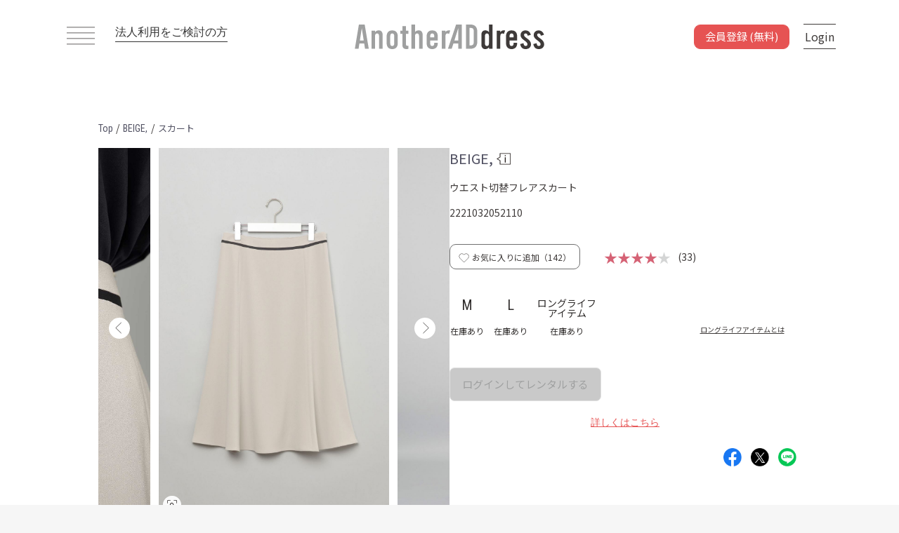

--- FILE ---
content_type: text/html; charset=UTF-8
request_url: https://www.anotheraddress.jp/products/detail/2221032052110
body_size: 36085
content:
<!doctype html>
<html lang="ja">
<head prefix="og: http://ogp.me/ns# fb: http://ogp.me/ns/fb# product: http://ogp.me/ns/product#">
    <meta charset="utf-8">
    <meta name="viewport" content="width=device-width, initial-scale=1, shrink-to-fit=no">
    <meta name="format-detection" content="telephone=no">
    <meta name="eccube-csrf-token" content="79.wd80sfGEQSSFPykd6KBrqOwKIcz6k_wqTv7YrBTnWkA.iYdE35zNHm2oCHF1ks4ln99QEbqQoZlQeI6A1DnUKDSMrEbXuu8kFOpUWg">
    <meta name="facebook-domain-verification" content="4cls3yz7i15a8sl2gdc49jln2cwids" />
    <title>BEIGE,｜ウエスト切替フレアスカート</title>

        
                <meta name="description" content="【公式】サブスクリプション型ファッションレンタルサービスAnotherADdress（アナザーアドレス）｜ ベイジ,のウエスト切替フレアスカートがレンタルできます。">
                <meta name="keywords" content="ベイジ,,ウエスト切替フレアスカート,, アナザーアドレス,ファッションレンタル">
                <meta name="robots" content="index">
                        <meta property="og:type" content="og:product" />
    <meta property="og:title" content="ウエスト切替フレアスカート" />
        <meta property="og:image" content="https://d1d7796mm80gpq.cloudfront.net/1011114242_6344d8226c0b4.jpg" />
        <meta property="og:description" content="【公式】サブスクリプション型ファッションレンタルサービスAnotherADdress（アナザーアドレス）｜ ベイジ,のウエスト切替フレアスカートがレンタルできます。" />
    <meta property="og:url" content="https://www.anotheraddress.jp/products/detail/2221032052110" />
    <meta property="product:product_link" content="https://www.anotheraddress.jp/products/detail/2221032052110"/>
    <meta property="product:retailer_title" content="AnotherADdress（アナザーアドレス）"/>
    
    <link href="https://www.anotheraddress.jp/products/detail/2221032052110" rel="canonical">
    <link rel="apple-touch-icon" href="https://d1d7796mm80gpq.cloudfront.net/html/template/jfr/assets/img/common/apple-touch-icon.png" sizes="180x180">
    <link rel="icon" type="image/png" href="https://d1d7796mm80gpq.cloudfront.net/html/template/jfr/assets/img/common/android-touch-icon.png" sizes="192x192">
    <link rel="shortcut icon" href="https://d1d7796mm80gpq.cloudfront.net/html/template/jfr/assets/img/common/favicon.ico">
    <link rel="stylesheet" href="https://maxcdn.bootstrapcdn.com/bootstrap/3.3.7/css/bootstrap.min.css">
    <link rel="stylesheet" href="//cdn.jsdelivr.net/jquery.slick/1.6.0/slick.css">
    <link rel="stylesheet" href="/html/template/default/assets/css/style.min.css?version=8.29.0">
<link rel="stylesheet" href="https://d1d7796mm80gpq.cloudfront.net/html/template/jfr/assets/css/style.min.css?version=8.29.0">    <link rel="preconnect" href="https://fonts.googleapis.com">
    <link rel="preconnect" href="https://fonts.gstatic.com" crossorigin>
    <link href="https://fonts.googleapis.com/css2?family=Noto+Sans+JP:wght@400;500;700&family=Roboto+Condensed:wght@300;400;700&display=swap" rel="stylesheet">
        <script src="https://code.jquery.com/jquery-3.3.1.min.js" integrity="sha256-FgpCb/KJQlLNfOu91ta32o/NMZxltwRo8QtmkMRdAu8=" crossorigin="anonymous"></script>
    <script src="https://cdn.jsdelivr.net/npm/alpinejs@3.14.8/dist/cdn.min.js" defer></script>
    <script>
        $(function() {
            $.ajaxSetup({
                'headers': {
                    'ECCUBE-CSRF-TOKEN': $('meta[name="eccube-csrf-token"]').attr('content')
                }
            });
        });

        var start_position = 0;
        var window_position = 0;
        var scrollTimeout = null;

                $(window).on('scroll' , function() {
                        window_position = $(this).scrollTop();

            if (window.scrollY <= 0 || window_position <= start_position) {
                                $('.fs-pageBottomNavi').css('visibility','visible');
                $('.fs-pageBottomNavi__register-btn').css('visibility','visible');
            } else {
                                $('.fs-pageBottomNavi').css('visibility','hidden');
                $('.fs-pageBottomNavi__register-btn').css('visibility','hidden');
            }

                        start_position = window_position;

                        if (scrollTimeout) clearTimeout(scrollTimeout);

                        scrollTimeout = setTimeout(function() {
                $('.fs-pageBottomNavi').css('visibility','visible');
                $('.fs-pageBottomNavi__register-btn').css('visibility','visible');
            }, 1000);
        });

                $('.fs-pageBottomNavi').css('visibility','visible');
        $('.fs-pageBottomNavi__register-btn').css('visibility','visible');
        
                $(document).ready(function() {
                        const observer = new MutationObserver(function(mutations) {
                mutations.forEach(function(mutation) {
                    const target = $(mutation.target);
                    if (target.hasClass('is_active')) {
                        $('#footer-register-fixed-button').removeClass('fs-pageBottomNavi__register-btn');
                        $('#footer-register-fixed-button').addClass('fs-pageBottomNavi__register-btn-hidden');
                        $('#page_product_detail').css('overflow','hidden');
                        $('.fs-footerRole').css('display','none');
                    } else {
                        $('#footer-register-fixed-button').removeClass('fs-pageBottomNavi__register-btn-hidden');
                        $('#footer-register-fixed-button').addClass('fs-pageBottomNavi__register-btn');
                        $('#page_product_detail').css('overflow', '');
                        $('.fs-footerRole').css('display','');
                    }
                });
            });

                        observer.observe(document.querySelector('.ec-layoutRole'), {
                attributes: true,
                attributeFilter: ['class']
            });
        });
    </script>

            <link rel="stylesheet" href="https://d1d7796mm80gpq.cloudfront.net/html/user_data/assets/css/customize.css">
            <script>
    var codes = {
      "北海道": "01",
      "青森県": "02",
      "岩手県": "03",
      "宮城県": "04",
      "秋田県": "05",
      "山形県": "06",
      "福島県": "07",
      "茨城県": "08",
      "栃木県": "09",
      "群馬県": "10",
      "埼玉県": "11",
      "千葉県": "12",
      "東京都": "13",
      "神奈川県": "14",
      "新潟県": "15",
      "富山県": "16",
      "石川県": "17",
      "福井県": "18",
      "山梨県": "19",
      "長野県": "20",
      "岐阜県": "21",
      "静岡県": "22",
      "愛知県": "23",
      "三重県": "24",
      "滋賀県": "25",
      "京都府": "26",
      "大阪府": "27",
      "兵庫県": "28",
      "奈良県": "29",
      "和歌山県": "30",
      "鳥取県": "31",
      "島根県": "32",
      "岡山県": "33",
      "広島県": "34",
      "山口県": "35",
      "徳島県": "36",
      "香川県": "37",
      "愛媛県": "38",
      "高知県": "39",
      "福岡県": "40",
      "佐賀県": "41",
      "長崎県": "42",
      "熊本県": "43",
      "大分県": "44",
      "宮崎県": "45",
      "鹿児島県": "46",
      "沖縄県": "47"
    };
    function searchTokyoWard(string) {
      var tokyoCities = [
          '千代田区',
          '中央区',
          '港区',
          '新宿区',
          '文京区',
          '台東区',
          '墨田区',
          '江東区',
          '品川区',
          '目黒区',
          '大田区',
          '世田谷区',
          '渋谷区',
          '中野区',
          '杉並区',
          '豊島区',
          '北区',
          '荒川区',
          '板橋区',
          '練馬区',
          '足立区',
          '葛飾区',
          '江戸川区'
        ];
      var i = tokyoCities.length;
      var str = string.replace(/^<[^>]*>|<[^>]*>$/g, '');

      for (let i = 0; i < tokyoCities.length; i++) {
          if (str.indexOf(tokyoCities[i]) !== -1) {
              return tokyoCities[i];
          }
      }
      return 'other'
    }
    function sexToGender(sex) {
        if (sex === "男性") return "male";
        if (sex === "女性") return "female";
        return "other"
    }
    function calculateAge(date) {
        var ms = Date.now() - date.getTime();
        var d = new Date(ms);
        return Math.abs(d.getUTCFullYear() - 1970);
    }
    function prefToCode(pref) {
      return codes[pref];
    }
</script>

    <script src="/javascripts/ga_user_info"></script>
    <!-- Google Tag Manager -->
<script>(function(w,d,s,l,i){w[l]=w[l]||[];w[l].push({'gtm.start':
new Date().getTime(),event:'gtm.js'});var f=d.getElementsByTagName(s)[0],
j=d.createElement(s),dl=l!='dataLayer'?'&l='+l:'';j.async=true;j.src=
'https://www.googletagmanager.com/gtm.js?id='+i+dl;f.parentNode.insertBefore(j,f);
})(window,document,'script','dataLayer','GTM-KFP7L3N');</script>
<!-- End Google Tag Manager -->
<!-- Google Tag Manager (noscript) -->
<noscript><iframe src="https://www.googletagmanager.com/ns.html?id=GTM-KFP7L3N"
height="0" width="0" style="display:none;visibility:hidden"></iframe></noscript>
<!-- End Google Tag Manager (noscript) -->
    <!-- Start KARTE Tag -->
    <script>!function(n){var o=window[n]=function(){var n=[].slice.call(arguments);return o.x?o.x.apply(0,n):o.q.push(n)};o.q=[],o.i=Date.now(),o.allow=function(){o.o="allow"},o.deny=function(){o.o="deny"}}("krt")</script>
    <script async src="https://cdn-edge.karte.io/98396ff706acc35fc98213b620f370ed/edge.js"></script>
    <!-- End KARTE Tag -->

    <script>(function(c,a){if(!a.__SV){var b=window;try{var d,m,j,k=b.location,f=k.hash;d=function(a,b){return(m=a.match(RegExp(b+"=([^&]*)")))?m[1]:null};f&&d(f,"state")&&(j=JSON.parse(decodeURIComponent(d(f,"state"))),"mpeditor"===j.action&&(b.sessionStorage.setItem("_mpcehash",f),history.replaceState(j.desiredHash||"",c.title,k.pathname+k.search)))}catch(n){}var l,h;window.mixpanel=a;a._i=[];a.init=function(b,d,g){function c(b,i){var a=i.split(".");2==a.length&&(b=b[a[0]],i=a[1]);b[i]=function(){b.push([i].concat(Array.prototype.slice.call(arguments,
0)))}}var e=a;"undefined"!==typeof g?e=a[g]=[]:g="mixpanel";e.people=e.people||[];e.toString=function(b){var a="mixpanel";"mixpanel"!==g&&(a+="."+g);b||(a+=" (stub)");return a};e.people.toString=function(){return e.toString(1)+".people (stub)"};l="disable time_event track track_pageview track_links track_forms track_with_groups add_group set_group remove_group register register_once alias unregister identify name_tag set_config reset opt_in_tracking opt_out_tracking has_opted_in_tracking has_opted_out_tracking clear_opt_in_out_tracking start_batch_senders people.set people.set_once people.unset people.increment people.append people.union people.track_charge people.clear_charges people.delete_user people.remove".split(" ");
for(h=0;h<l.length;h++)c(e,l[h]);var f="set set_once union unset remove delete".split(" ");e.get_group=function(){function a(c){b[c]=function(){call2_args=arguments;call2=[c].concat(Array.prototype.slice.call(call2_args,0));e.push([d,call2])}}for(var b={},d=["get_group"].concat(Array.prototype.slice.call(arguments,0)),c=0;c<f.length;c++)a(f[c]);return b};a._i.push([b,d,g])};a.__SV=1.2;b=c.createElement("script");b.type="text/javascript";b.async=!0;b.src="undefined"!==typeof MIXPANEL_CUSTOM_LIB_URL?
MIXPANEL_CUSTOM_LIB_URL:"file:"===c.location.protocol&&"//cdn.mxpnl.com/libs/mixpanel-2-latest.min.js".match(/^\/\//)?"https://cdn.mxpnl.com/libs/mixpanel-2-latest.min.js":"//cdn.mxpnl.com/libs/mixpanel-2-latest.min.js";d=c.getElementsByTagName("script")[0];d.parentNode.insertBefore(b,d)}})(document,window.mixpanel||[]);
    mixpanel.init("e05d3e40bf8f47fabe1c4092731bc00b", {batch_requests: true})
    </script>

<script type="text/javascript">
    function mixpanelTrack(event_name, options) {
                    mixpanel.track(event_name, options);
            }

        var path = location.pathname;
    pathArr = path.split('/');
    var viewEventName = 'view';
    for (let i = 1; i < pathArr.length; i++) {
        if (pathArr[i] !== "") {
            if (isFinite(pathArr[i])) {
                viewEventName = viewEventName + '/{id}';
            } else {
                viewEventName = viewEventName + '/' + pathArr[i];
            }
        }
    }
    mixpanelTrack(viewEventName, []);
</script>

<script type="text/javascript">
    function jfrTrack(event_name, options) {
                $.ajax({
            url: "https://www.anotheraddress.jp/get/user_login_status",
            type: 'post'
        }).done(function(data) {
            if (data.is_login && data.is_asuka_user == false) {
                // envにKARTE_IDが定義されていればtrueとなる
                                    try {
                        krt('send', event_name, options);
                    } catch(e) {
                        if ('krt' in window) {
                            krt('send', '_error', {
                                message: e.message
                            });
                        }
                    }
                
                                mixpanel.track(event_name, options);
                            }
        });
    }

    ytag({
        "type": "yss_conversion",
        "config": {
            "yahoo_conversion_id": "1001238065",
            "yahoo_conversion_label": "9hphCOm0jfMYEO-I17oo",
            "yahoo_conversion_value": "0"
        }
    });
</script>

    <script src="/javascripts/analytics" async></script>
        <script>
        if (!window.afblpcvLpConf) {
        window.afblpcvLpConf = [];
        }
        window.afblpcvLpConf.push({
        siteId: "a4698c83"
        });
        window.afblpcvLinkConf = {
        siteId: "a4698c83",
        mode: "all"
        };
    </script>
    <script src="https://t.afi-b.com/jslib/lpcv.js?cid=a4698c83&pid=Z13581W" async="async"></script>
    <script type="text/javascript" src="https://js.crossees.com/csslp.js" async></script>
</head>
<body id="page_product_detail" class="product_page fs-layoutRole-body">
    
    
    <div class="ec-layoutRole">
                <div class="ec-layoutRole__header">
            <div class="fs-headerNaviRole jrf-header ">
    <div class="fs-headerNaviRole__menu">
        <div class="fs-headerNaviRole__left">
            
<div class="fs-headerNavSP">
            <span></span>
        <span></span>
        <span></span>
        <span></span>
    </div>

            <a href="https://www.anotheraddress.jp/corporate" class="fs-headerNaviRole__corporate-link">
                法人利用をご検討の方
            </a>
        </div>
        <a href="https://www.anotheraddress.jp/">
                        <img class="fs-headerNaviRole__logo" src="https://d1d7796mm80gpq.cloudfront.net/html/template/jfr/assets/img/common/logo_top.svg"  alt="AnotherADdress（アナザーアドレス）は、サブスク型ファッションレンタルサービス。">
                    </a>
        <div class="fs-headerNaviRole__right fs-header" data-fs-render-url="https://www.anotheraddress.jp/render/header_right" data-fs-render-data="/products/detail/2221032052110">
                    </div>
    </div>
</div>

        </div>

                    <div class="ec-layoutRole__contents fs-layoutRole-not-login" id="fs-headerNaviRole-position">
        
                        
            <div class="ec-layoutRole__main">
                                    <div class="parentDiv">
        <div class="fs-productRole__page-id top fs-mt-10 selected_item breadCrumb_container" >
            <a href="https://www.anotheraddress.jp/" >
                <span class="brand_font">Top</span>
            </a>
            <p>/</p>
            <a href="https://www.anotheraddress.jp/products/list?brand_id=32" >
                <span class="brand_font">BEIGE,</span>
            </a>
            <p>/</p>
            <a href="https://www.anotheraddress.jp/products/list?category_id=5" >
                <span class="category_font">スカート</span>
            </a>
                    </div>
    </div>
    <div class="fs-productRole">
        <div class="fs-productRole__inner fs-mb-78">
            <div class="ec-grid2 fs-productRole__contents-wrap top">
                <div class="ec-grid2__cell fs-productRole__top-image">
                    <div class="fs-sliderItemRole">
                        <div class="item_visual">
                                                            <div class="fs-productRole__product-image slide-item product-image-open ">
                                    <img src="https://d1d7796mm80gpq.cloudfront.net/1011114242_6344d8226c0b4.jpg?w=1000" alt="ウエスト切替フレアスカート">
                                                                                                            <div class="fs-productRole__carousel-img-search-container" onclick="showModalImgSearch('https://d1d7796mm80gpq.cloudfront.net/1011114242_6344d8226c0b4.jpg?w=1000');">
                                        <div class="fs-productRole__carousel-img-search-inner">
                                            <img class="fs-productRole__carousel-img-search" src="https://d1d7796mm80gpq.cloudfront.net/html/template/jfr/assets/icon/img-search.svg">
                                        </div>
                                    </div>
                                    <div class="fs-productRole__favorite-link block-sp-only" onclick="showModalProductFavorite('2221032052110');">
                                        <div class="fs-productRole__favorite-area">
                                            <img data-favoritePageId="2221032052110" class="fs-productRole__favorite" src="https://d1d7796mm80gpq.cloudfront.net/html/template/jfr/assets/icon/favorite.svg">
                                        </div>
                                    </div>
                                                                    </div>
                                                            <div class="fs-productRole__product-image slide-item product-image-open ">
                                    <img src="https://d1d7796mm80gpq.cloudfront.net/1011115242_6344da7ae69dc.jpg?w=1000" alt="ウエスト切替フレアスカート">
                                                                                                        </div>
                                                            <div class="fs-productRole__product-image slide-item product-image-open ">
                                    <img src="https://d1d7796mm80gpq.cloudfront.net/1011115250_6344da82a26a6.jpg?w=1000" alt="ウエスト切替フレアスカート">
                                                                                                        </div>
                                                            <div class="fs-productRole__product-image slide-item product-image-open ">
                                    <img src="https://d1d7796mm80gpq.cloudfront.net/0714110606_62cf7a0edf589.jpeg?w=1000" alt="ウエスト切替フレアスカート">
                                                                                                        </div>
                                                            <div class="fs-productRole__product-image slide-item product-image-open ">
                                    <img src="https://d1d7796mm80gpq.cloudfront.net/1011115057_6344da1166499.jpg?w=1000" alt="ウエスト切替フレアスカート">
                                                                                                        </div>
                                                            <div class="fs-productRole__product-image slide-item product-image-open ">
                                    <img src="https://d1d7796mm80gpq.cloudfront.net/1011115104_6344da18e95b6.jpg?w=1000" alt="ウエスト切替フレアスカート">
                                                                                                        </div>
                                                    </div>

                                                <div class="modal fade fs-registerRole product-image-modal" id="product-image-open" tabindex="-1" role="dialog" aria-labelledby="" aria-hidden="true">
                            <div class="modal-dialog fs-modal-dialog product-image-modal__content-wrap">
                                <div class="modal-content fs-modal-content product-image-modal__content">
                                    <div class="modal-header fs-modal-header">
                                        <button class="close fs-modal__close" type="button" data-dismiss="modal" aria-label="Close">
                                            <img src="https://d1d7796mm80gpq.cloudfront.net/html/template/jfr/assets/icon/btn-modal-close.svg" >
                                        </button>
                                    </div>
                                    <div class="fs-registerRole__description">
                                        <img src=""/>
                                    </div>
                                </div><!-- /.modal-content -->
                            </div><!-- /.modal-dialog -->
                        </div><!-- /# -->

                                                                            <p class="fs-productRole__part-info fs-mt-12" data-index="0" style="">
                                
                            </p>
                                                    <p class="fs-productRole__part-info fs-mt-12" data-index="1" style="display:none;">
                                H162 B79 W61 H85（M）
                            </p>
                                                    <p class="fs-productRole__part-info fs-mt-12" data-index="2" style="display:none;">
                                H162 B79 W61 H85（M）
                            </p>
                                                    <p class="fs-productRole__part-info fs-mt-12" data-index="3" style="display:none;">
                                
                            </p>
                                                    <p class="fs-productRole__part-info fs-mt-12" data-index="4" style="display:none;">
                                
                            </p>
                                                    <p class="fs-productRole__part-info fs-mt-12" data-index="5" style="display:none;">
                                
                            </p>
                                                                        <div class="item_nav fs-mt-15">
                                                            <div class="slideThumb" data-index="0"><img src="https://d1d7796mm80gpq.cloudfront.net/1011114242_6344d8226c0b4.jpg?w=200" alt="アイテムイメージ"></div>
                                                            <div class="slideThumb" data-index="1"><img src="https://d1d7796mm80gpq.cloudfront.net/1011115242_6344da7ae69dc.jpg?w=200" alt="アイテムイメージ"></div>
                                                            <div class="slideThumb" data-index="2"><img src="https://d1d7796mm80gpq.cloudfront.net/1011115250_6344da82a26a6.jpg?w=200" alt="アイテムイメージ"></div>
                                                            <div class="slideThumb" data-index="3"><img src="https://d1d7796mm80gpq.cloudfront.net/0714110606_62cf7a0edf589.jpeg?w=200" alt="アイテムイメージ"></div>
                                                            <div class="slideThumb" data-index="4"><img src="https://d1d7796mm80gpq.cloudfront.net/1011115057_6344da1166499.jpg?w=200" alt="アイテムイメージ"></div>
                                                            <div class="slideThumb" data-index="5"><img src="https://d1d7796mm80gpq.cloudfront.net/1011115104_6344da18e95b6.jpg?w=200" alt="アイテムイメージ"></div>
                                                    </div>
                    </div>
                                        <div class="fs-productRole__snap fs-productRole__snap-visible-pc fs-mt-33">
                                                                            <p class="fs-productRole__snap-title fs-accordion fs-mb-25 ">
                                関連スナップ
                            </p>
                            <div class="fs-productRole__snap-list">
                                                                                                                                                                            <div class="fs-productRole__snap-image-wrap snapList-num-pc">
                                        <div class="fs-productRole__snap-image fs-mb-10 product-image-open">
                                            <img src="https://d1d7796mm80gpq.cloudfront.net/1005153934_633d26a60bb5b.jpg?w=200" alt="レビューイメージ">
                                        </div>
                                                                                    <p class="fs-productRole__snap-image-info fs-mb-5">
                                                スタッフ<br>
                                                160cm/細身<br>
                                                Mサイズ着用
                                            </p>
                                                                            </div>
                                                                                                                                                                                                                                                                                                                                                                                                                                                                                                                                                                                                                                                                                                                                                                                                                                                                                                                                                                                                                                                                                                                                                                                                                                                                                                                                                                                                                                                                                                                                                                                                                                                                                                                                                                                                                                                                                                                                                                                                                                                                                                                                                                                                                                                                                                                                                                                                                                                                                                            </div>
                            <div id="ac-product-snap" class="fs-productRole__snap-list" style="display:none;">
                                                                                                                                                                                                                                                                                                                                                                                                                                                                                                                                                                                                                                                                                                                                                                                                                                                                                                                                                                                                                                                                                                                                                                                                                                                                                                                                                                                                                                                                                                                                                                                                                                                                                                                                                                                                                                                                                                                                                                                                                                                                                                                                                                                                                                                                                                                                                                                                                                                                                                    </div>
                                                                    </div>
                </div>
                                <div class="ec-grid2__cell fs-productRole__profile">
                                        <div class="fs-productRole__title-wrap">
                        <a href="https://www.anotheraddress.jp/products/list?scene_id=all&amp;brand_id%5B0%5D=32">
                            <h1 class="fs-productRole__title">BEIGE,</h1>
                        </a>
                        <img id="link-brand-info" class="fs-productRole__brand-info-logo" src="https://d1d7796mm80gpq.cloudfront.net/html/template/jfr/assets/icon/brand_info1.svg">
                    </div>
                    <p class="fs-productRole__product-name fs-mt-5">
                        ウエスト切替フレアスカート
                    </p>
                    <p class="fs-productRole__page-id productId fs-mt-10">
                        2221032052110
                    </p>
                                        <div class="fs-productRole__favorite-card">
                        <div class="fs-productRole__favorite-wrap" onclick="showModalProductFavorite('2221032052110');">
                            <a href="javascript:void(0)">
                                <img data-favoritePageId="2221032052110" class="fs-productRole__favorite" src="https://d1d7796mm80gpq.cloudfront.net/html/template/jfr/assets/icon/favorite.svg">
                            </a>
                            <span class="fs-productRole__favorite-count">お気に入りに追加（<span id="favoriteCount-2221032052110">142</span>）</span>
                        </div>
                        <div class="fs-productRole__review-average">
                            <div>
                                                                                                        <span class="fs-productRole__review-stars">★★★★</span><span class="fs-productRole__review-stars is-negative">★</span>

                            </div>
                            <!--レビュー数-->
                            <span class="fs-ml-10">(33)</span>
                        </div>
                    </div>

                                        <div class="fs-productRole__rental fs-mt-30 fs-mb-45">
                        <ul class="fs-productRole__rental-size-list">
                                                            <li class="fs-productRole__rental-size ">
                                    <p>M</p>
                                    <p class="fs-productRole__rental-size-stock-info">
                                                                                    在庫あり
                                                                            </p>
                                </li>
                                                            <li class="fs-productRole__rental-size ">
                                    <p>L</p>
                                    <p class="fs-productRole__rental-size-stock-info">
                                                                                    在庫あり
                                                                            </p>
                                </li>
                                                                                        <li class="fs-productRole__rental-size sustainable ">
                                    <p>ロングライフ<br>アイテム</p>
                                    <p class="fs-productRole__rental-size-stock-info">
                                                                                    在庫あり
                                                                            </p>
                                </li>
                                                    </ul>
                                                <div class="fs-productRole__about-sustainer-wrap-pc">
                            <a class="fs-productRole__about-sustainer-link" href="https://www.anotheraddress.jp/longlifeitem">
                                ロングライフアイテムとは
                            </a>
                        </div>
                                            </div>

                    <div class="fs-productRole__sku-stock-wrap">
                                                    <div class="fs-productRole__sku-stock-item-wrap ">
                                <div class="fs-productRole__sku-stock-item-size-name">M</div>
                                                                <div class="fs-productRole__sku-stock-item-size-stock">◯</div>
                                                            </div>
                                                            <div class="fs-productRole__sku-stock-item-devider">/</div>
                                                                                <div class="fs-productRole__sku-stock-item-wrap ">
                                <div class="fs-productRole__sku-stock-item-size-name">L</div>
                                                                <div class="fs-productRole__sku-stock-item-size-stock">◯</div>
                                                            </div>
                                                                                                        <div class="fs-productRole__sku-stock-item-devider">/</div>
                            <div class="fs-productRole__sku-stock-item-wrap ">
                                <div class="fs-productRole__sku-stock-item-size-name">ロングライフアイテム</div>
                                                                <div class="fs-productRole__sku-stock-item-size-stock">◯</div>
                                                            </div>
                                            </div>
                                        <div class="fs-productRole__about-sustainer-wrap-sp">
                        <a class="fs-productRole__about-sustainer-link" href="https://www.anotheraddress.jp/longlifeitem">
                            ロングライフアイテムとは
                        </a>
                    </div>
                    
                                        <div class="fs-productRole__add-cart-wrap">
                                                    <button id="btnProductDetailLogin" class="fs-productRole__rental-btn-disabled">ログインしてレンタルする</button>
                                            </div>
                    <div class="fs-productRole__add-cart-restriction">
                        <a class="fs-productRole__add-cart-restriction-link" href="https://www.anotheraddress.jp/help/usage">詳しくはこちら</a>
                    </div>
                    <div class="fs-productRole__snsIcons">
                                                                        <a class="fs-productRole__snsIcons-area" href="https://www.facebook.com/share.php?u=https%3A%2F%2Fwww.anotheraddress.jp%2Fproducts%2Fdetail%2F2221032052110" rel="noopener noreferrer" target="_blank" data-sns-name="FB"><img src="https://d1d7796mm80gpq.cloudfront.net/html/template/jfr/assets/img/diagnosis/result/diagnosis_facebook_icon_image.png" class="fs-productRole__snsIcons-image" alt="facebookアイコン"></a>
                        <a class="fs-productRole__snsIcons-area" href="https://twitter.com/intent/tweet?text=https%3A%2F%2Fwww.anotheraddress.jp%2Fproducts%2Fdetail%2F2221032052110" rel="noopener noreferrer" target="_blank" data-sns-name="Twitter"><img src="https://d1d7796mm80gpq.cloudfront.net/html/template/jfr/assets/img/diagnosis/result/diagnosis_x_icon_image.png" class="fs-productRole__snsIcons-image" alt="Xアイコン"></a>
                        <a class="fs-productRole__snsIcons-area" href="https://social-plugins.line.me/lineit/share?url=https%3A%2F%2Fwww.anotheraddress.jp%2Fproducts%2Fdetail%2F2221032052110&text=%E3%82%A6%E3%82%A8%E3%82%B9%E3%83%88%E5%88%87%E6%9B%BF%E3%83%95%E3%83%AC%E3%82%A2%E3%82%B9%E3%82%AB%E3%83%BC%E3%83%88" rel="noopener noreferrer" target="_blank" data-sns-name="LINE"><img src="https://d1d7796mm80gpq.cloudfront.net/html/template/jfr/assets/img/diagnosis/result/diagnosis_line_icon_image.png" class="fs-productRole__snsIcons-image" alt="lineアイコン"></a>
                    </div>
                                        <div class="fs-productRole__snap fs-productRole__snap-visible-sp">
                                                                            <p class="fs-productRole__snap-title fs-accordion fs-mb-25">
                                関連スナップ
                            </p>
                            <div class="fs-productRole__snap-list">
                                                                                                                                                                            <div class="fs-productRole__snap-image-wrap snapList-num-sp">
                                        <div class="fs-productRole__snap-image fs-mb-10 product-image-open">
                                            <img src="https://d1d7796mm80gpq.cloudfront.net/1005153934_633d26a60bb5b.jpg?w=350" alt="レビューイメージ">
                                        </div>
                                                                                    <p class="fs-productRole__snap-image-info fs-mb-5">
                                                スタッフ<br>
                                                160cm/細身<br>
                                                Mサイズ着用
                                            </p>
                                                                            </div>
                                                                                                                                                                                                                                                                                                                                                                                                                                                                                                                                                                                                                                                                                                                                                                                                                                                                                                                                                                                                                                                                                                                                                                                                                                                                                                                                                                                                                                                                                                                                                                                                                                                                                                                                                                                                                                                                                                                                                                                                                                                                                                                                                                                                                                                                                                                                                                                                                                                                                                            </div>
                            <div id="ac-product-snap2" class="fs-productRole__snap-list" style="display:none;">
                                                                                                                                                                                                                                                                                                                                                                                                                                                                                                                                                                                                                                                                                                                                                                                                                                                                                                                                                                                                                                                                                                                                                                                                                                                                                                                                                                                                                                                                                                                                                                                                                                                                                                                                                                                                                                                                                                                                                                                                                                                                                                                                                                                                                                                                                                                                                                                                                                                                                                    </div>
                                                                    </div>

                    <form action="https://www.anotheraddress.jp/products/add_cart/2221032052110%7D" method="post" id="form1" name="form1">
                        <input type="hidden" id="_token" name="_token" value="011d4efba6e.qhOLpWhY83b4bVzJ7tVhpKcA6zndbrMO7Cr1pTJggX0.3mPZiFAdxUGxBSqdp4Y-k-9nr3u1CcF73EnH5wox6FDcSeyXLjKxEaElMw" />
                        <input type="hidden" id="page_id" name="page_id" value="2221032052110" />
                        <input type="hidden" id="sku_id" name="sku_id" />
                        <input type="hidden" id="stock_id" name="stock_id" />
                        <input type="hidden" id="quantity" name="quantity" min="1" maxlength="9" value="1" />
                    </form>
                                        <div class="fs-productRole__ac">
                        <input id="ac-item-detail" type="radio" name="fs-productRole__ac_item" checked>
                        <label class="fs-productRole__ac_item fs-productRole__ac-menu__detail" for="ac-item-detail">
                            アイテム詳細
                            <div class="label-before"></div>
                            <div class="label-after"></div>
                        </label>
                        <div class="spacer"></div>
                        <input id="ac-item-size" type="radio" name="fs-productRole__ac_item">
                        <label class="fs-productRole__ac_item fs-productRole__ac-menu__size" for="ac-item-size">
                            <div>サイズ</div>
                        </label>
                        <div class="spacer"></div>
                        <input id="ac-item-review" type="radio" name="fs-productRole__ac_item">
                        <label class="fs-productRole__ac_item fs-productRole__ac-menu__review" for="ac-item-review">
                            <div>アイテムレビュー</div>
                        </label>
                        <div class="fs-productRole__ac_content" id="ac-item-detail_content">
                            <div id="ac-product-detail" class="fs-productRole-detail__content">
    <div id="ac-product-detail" class="fs-productRole-detail__content">
        <dl class="fs-productRole__details fs-mb-0">
            <dt class="fs-productRole__detail-title">メインカラー</dt>
            <dd class="fs-productRole__detail-data">ベージュ</dd>
            <dt class="fs-productRole__detail-title">サブカラー</dt>
            <dd class="fs-productRole__detail-data">
                                    -
                            </dd>
            <dt class="fs-productRole__detail-title">柄</dt>
            <dd class="fs-productRole__detail-data">無地カラー</dd>
            <dt class="fs-productRole__detail-title">シルエット</dt>
            <dd class="fs-productRole__detail-data">Aライン・フレアライン</dd>
            <dt class="fs-productRole__detail-title">ネックライン</dt>
            <dd class="fs-productRole__detail-data">-</dd>
            <dt class="fs-productRole__detail-title">袖丈</dt>
            <dd class="fs-productRole__detail-data">-</dd>
            <dt class="fs-productRole__detail-title">着丈</dt>
            <dd class="fs-productRole__detail-data">ミディ</dd>
        </dl>
        <dl class="fs-productRole__details--right --col2">
            <dt class="fs-productRole__detail-title--right">フィット感</dt>
            <dd class="fs-productRole__detail-data--right">
                <ul class="fs-productRole__detail-data-list">
                                    <li class="fs-productRole__detail-data-item ">スリム</li>
                                    <li class="fs-productRole__detail-data-item ">ルーズ</li>
                                    <li class="fs-productRole__detail-data-item is_active">ノーマル</li>
                                </ul>
            </dd>
            <dt class="fs-productRole__detail-title--right">厚さ</dt>
            <dd class="fs-productRole__detail-data--right">
                <ul class="fs-productRole__detail-data-list">
                                    <li class="fs-productRole__detail-data-item is_active">薄手</li>
                                    <li class="fs-productRole__detail-data-item ">中間</li>
                                    <li class="fs-productRole__detail-data-item ">厚手</li>
                                </ul>
            </dd>
            <dt class="fs-productRole__detail-title--right">透け感</dt>
            <dd class="fs-productRole__detail-data--right">
                <ul class="fs-productRole__detail-data-list">
                                    <li class="fs-productRole__detail-data-item ">あり</li>
                                    <li class="fs-productRole__detail-data-item ">ややあり</li>
                                    <li class="fs-productRole__detail-data-item is_active">なし</li>
                                </ul>
            </dd>
            <dt class="fs-productRole__detail-title--right">裏地</dt>
            <dd class="fs-productRole__detail-data--right">
                <ul class="fs-productRole__detail-data-list">
                                    <li class="fs-productRole__detail-data-item--2item is_active">あり</li>
                                    <li class="fs-productRole__detail-data-item--2item ">なし</li>
                                </ul>
            </dd>
            <dt class="fs-productRole__detail-title--right">伸縮性</dt>
            <dd class="fs-productRole__detail-data--right">
                <ul class="fs-productRole__detail-data-list">
                                    <li class="fs-productRole__detail-data-item--2item ">あり</li>
                                    <li class="fs-productRole__detail-data-item--2item is_active">なし</li>
                                </ul>
            </dd>
            <dt class="fs-productRole__detail-title--right">ウエストゴム</dt>
            <dd class="fs-productRole__detail-data--right">
                <ul class="fs-productRole__detail-data-list">
                                    <li class="fs-productRole__detail-data-item--2item ">あり</li>
                                    <li class="fs-productRole__detail-data-item--2item is_active">なし</li>
                                </ul>
            </dd>
            <dt class="fs-productRole__detail-title--right">対象シーズン</dt>
            <dd class="fs-productRole__detail-data--right">
                <ul class="fs-productRole__detail-data-list">
                                    <li class="fs-productRole__detail-data-item is_active">
                        <div class="fs-productRole__detail-season">
                                                            <div class="fs-productRole__detail-season-best">
                                    春
                                </div>
                                                    </div>
                    </li>
                                    <li class="fs-productRole__detail-data-item is_active">
                        <div class="fs-productRole__detail-season">
                                                            夏
                                                    </div>
                    </li>
                                    <li class="fs-productRole__detail-data-item is_active">
                        <div class="fs-productRole__detail-season">
                                                            <div class="fs-productRole__detail-season-best">
                                    秋
                                </div>
                                                    </div>
                    </li>
                                    <li class="fs-productRole__detail-data-item ">
                        <div class="fs-productRole__detail-season">
                                                            冬
                                                    </div>
                    </li>
                                </ul>
            </dd>
        </dl>
        <div class="fs-productRole__other-detail fs-mb-40 fs-mt-20">
                            <p>・表地：トリアセテート81％　ポリエスエル19％　裏地：キュプラ100％</p>
                                        <p>・原産国 日本</p>
                                        <p>・付属品 なし</p>
                                                    <br>
                                    <p>・参考価格 26,000円（税抜）</p>
                                                        <p>・ブランド型番 <span id="brand_model_number">SK0711</p>
                    </div>
    </div>
</div>
                        </div>
                        <div class="fs-productRole__ac_content" id="ac-item-size_content">
                            <div id="ac-product-size" class="fs-mt-10 fs-mb-40 fs-productRole__size">
    <div class="vs-placeholder-smart-table">
        <div class="fs-productRole__size-table-wrap">
            <table class="fs-productRole__size-table">
                <thead>
                    <tr>
                                                <th class="fs-productRole__size-th">サイズ</th>
                                                                                                        <th class="fs-productRole__size-th">着丈</th>
                                                                                                            <th class="fs-productRole__size-th">ウエスト</th>
                                                                                                            <th class="fs-productRole__size-th">ヒップ</th>
                                                                        </tr>
                </thead>
                <tbody>
                                                                    <tr>
                                                        <td class="fs-productRole__size-td">
                                <span>S</span>
                                                                    (2)
                                                            </td>
                                                                                        <td class="fs-productRole__size-td">
                                                                                                                        69
                                                                                                                                                                                                                                                                    </td>
                                                            <td class="fs-productRole__size-td">
                                                                                                                                                                                                    68
                                                                                                                                                                                        </td>
                                                            <td class="fs-productRole__size-td">
                                                                                                                                                                                                                                                                                92
                                                                                                            </td>
                                                    </tr>
                                                                                            <tr>
                                                        <td class="fs-productRole__size-td">
                                <span>M</span>
                                                                    (4)
                                                            </td>
                                                                                        <td class="fs-productRole__size-td">
                                                                                                                        71
                                                                                                                                                                                                                                                                    </td>
                                                            <td class="fs-productRole__size-td">
                                                                                                                                                                                                    71
                                                                                                                                                                                        </td>
                                                            <td class="fs-productRole__size-td">
                                                                                                                                                                                                                                                                                95
                                                                                                            </td>
                                                    </tr>
                                                                                            <tr>
                                                        <td class="fs-productRole__size-td">
                                <span>L</span>
                                                                    (6)
                                                            </td>
                                                                                        <td class="fs-productRole__size-td">
                                                                                                                        73
                                                                                                                                                                                                                                                                    </td>
                                                            <td class="fs-productRole__size-td">
                                                                                                                                                                                                    74
                                                                                                                                                                                        </td>
                                                            <td class="fs-productRole__size-td">
                                                                                                                                                                                                                                                                                98
                                                                                                            </td>
                                                    </tr>
                                                            </tbody>
            </table>
        </div>
        <a class="fs-productRole__link-size-guide" href="https://www.anotheraddress.jp/size_guide">サイズガイド</a>
        <ul class="fs-productRole__size-guide-text fs-mt-15">
            <li>AnotherADdress独自の方法で採寸しております。</li>
            <li>サイズはAnotherADdress独自の基準で振り分けています。ブランド表記サイズ【（）内の表示】とは異なりますのでご注意ください。</li>
            <li>同一ブランドのアイテムでも、フィット感の違い等によりサイズの振り分けは異なる場合がございます。</li>
        </ul>
    </div>
</div>
                        </div>
                        <div class="fs-productRole__ac_content" id="ac-item-review_content">
                            
<div class="ec-role fs-mt-10 fs-mb-25 fs-px-25 fs-productRole__product-review" id="ac-product-review">
            <div class="fs-productRole__review-type-name">
        アイテムレビュー
    </div>

    <div class="is_active fs-productRole__review-count">
        <!--平均の星の数-->
        <span class="recommend_average fs-productRole__review-count-star">        <span class="fs-productRole__review-stars">★★★★</span><span class="fs-productRole__review-stars is-negative">★</span>
</span>
        <!--レビュー数-->
        <span class="fs-ml-5 fs-productRole__review-count-review">33件のレビュー</span>
    </div>
    <div>
        <!--グラフ-->
        <div class="fs-productRole__review-graph fs-mt-15">
            <p class="fs-productRole__review-graph-evaluation fs-mb-5">総合評価<span>4</span></p>
            <div class="fs-productRole__graph-wrap">
                <span class="fs-productRole__grph-rank fs-mr-5">星5つ</span>
                <div class="fs-productRole__graph-bar fs-productRole__graph-bar5"></div>
                <span class="fs-productRole__grph-evaluation-num fs-ml-5">16件</span>
            </div>
            <div class="fs-productRole__graph-wrap">
                <span class="fs-productRole__grph-rank fs-mr-5">星4つ</span>
                <div class="fs-productRole__graph-bar fs-productRole__graph-bar4"></div>
                <span class="fs-productRole__grph-evaluation-num fs-ml-5">10件</span>
            </div>
            <div class="fs-productRole__graph-wrap">
                <span class="fs-productRole__grph-rank fs-mr-5">星3つ</span>
                <div class="fs-productRole__graph-bar fs-productRole__graph-bar2"></div>
                <span class="fs-productRole__grph-evaluation-num fs-ml-5">5件</span>
            </div>
            <div class="fs-productRole__graph-wrap">
                <span class="fs-productRole__grph-rank fs-mr-5">星2つ</span>
                <div class="fs-productRole__graph-bar fs-productRole__graph-bar1"></div>
                <span class="fs-productRole__grph-evaluation-num fs-ml-5">1件</span>
            </div>
            <div class="fs-productRole__graph-wrap">
                <span class="fs-productRole__grph-rank fs-mr-5">星1つ</span>
                <div class="fs-productRole__graph-bar fs-productRole__graph-bar0"></div>
                <span class="fs-productRole__grph-evaluation-num fs-ml-5">0件</span>
            </div>
            <div class="fs-productRole__graph-wrap">
                <span class="fs-productRole__grph-rank fs-mr-5">返品申請</span>
                <div class="fs-productRole__graph-bar fs-productRole__graph-bar1"></div>
                <span class="fs-productRole__grph-evaluation-num fs-ml-5">1件</span>
            </div>
        </div>
        <div id="reviewContent" class="fs-productRole__review-content fs-mt-45">
                            <div class="fs-productRole__reviews fs-mt-25">
                                                                    <div id="fs-productRole-review-wrap">
                            <!--星の数-->
                                                                                                                                                <div class="fs-productRole__review-starcount">
                                <p class="fs-productRole__review-star">
                                            <span class="fs-productRole__review-stars">★★★★</span><span class="fs-productRole__review-stars is-negative">★</span>

                                </p>
                                <!--投稿日-->
                                <p class="fs-productRole__review-data fs-ml-5">
                                    2025/08/17
                                </p>
                            </div>
                            <!--投稿者-->
                            <p class="fs-productRole__review-name fs-mt-15">
                                                                    A・Kさん
                                                                /50代前半
                                                                    /155cm 標準                                                                                                                                            / 女性
                                                                                                    <br>利用シーン：通勤
                                                                    <br>着用サイズ： L                                                                                                                            </p>
                            <!--レビューコメント-->
                            <div class="fs-productRole__review-image-wrap fs-mt-15 fs-mb-25">
                                                                <p class="fs-productRole__review-comment">
                                    
                                </p>
                            </div>
                        </div>
                                                                                            <div id="fs-productRole-review-wrap">
                            <!--星の数-->
                                                                                                                                                <div class="fs-productRole__review-starcount">
                                <p class="fs-productRole__review-star">
                                            <span class="fs-productRole__review-stars">★★★★★</span><span class="fs-productRole__review-stars is-negative"></span>

                                </p>
                                <!--投稿日-->
                                <p class="fs-productRole__review-data fs-ml-5">
                                    2025/07/11
                                </p>
                            </div>
                            <!--投稿者-->
                            <p class="fs-productRole__review-name fs-mt-15">
                                                                    S・Nさん
                                                                /50代前半
                                                                    /153cm ふっくら/がっしり                                                                                                                                            / 女性
                                                                                                    <br>利用シーン：通勤
                                                                    <br>着用サイズ： L                                                                                                                            </p>
                            <!--レビューコメント-->
                            <div class="fs-productRole__review-image-wrap fs-mt-15 fs-mb-25">
                                                                <p class="fs-productRole__review-comment">
                                    
                                </p>
                            </div>
                        </div>
                                                                                            <div id="fs-productRole-review-wrap">
                            <!--星の数-->
                                                                                                                                                <div class="fs-productRole__review-starcount">
                                <p class="fs-productRole__review-star">
                                            <span class="fs-productRole__review-stars">★★★★★</span><span class="fs-productRole__review-stars is-negative"></span>

                                </p>
                                <!--投稿日-->
                                <p class="fs-productRole__review-data fs-ml-5">
                                    2025/04/15
                                </p>
                            </div>
                            <!--投稿者-->
                            <p class="fs-productRole__review-name fs-mt-15">
                                                                    K・Eさん
                                                                /20代後半
                                                                    /161cm 標準                                                                                                <br>利用シーン：通勤
                                                                    <br>着用サイズ： L                                                                                                                            </p>
                            <!--レビューコメント-->
                            <div class="fs-productRole__review-image-wrap fs-mt-15 fs-mb-25">
                                                                <p class="fs-productRole__review-comment">
                                    
                                </p>
                            </div>
                        </div>
                                                                                            <div id="fs-productRole-review-wrap">
                            <!--星の数-->
                                                                                                                                                <div class="fs-productRole__review-starcount">
                                <p class="fs-productRole__review-star">
                                            <span class="fs-productRole__review-stars">★★★★★</span><span class="fs-productRole__review-stars is-negative"></span>

                                </p>
                                <!--投稿日-->
                                <p class="fs-productRole__review-data fs-ml-5">
                                    2024/08/08
                                </p>
                            </div>
                            <!--投稿者-->
                            <p class="fs-productRole__review-name fs-mt-15">
                                                                    K・Kさん
                                                                /50代前半
                                                                    /153cm 標準                                                                                                                                            / 女性
                                                                                                    <br>利用シーン：通勤
                                                                    <br>着用サイズ： M                                                                                                                            </p>
                            <!--レビューコメント-->
                            <div class="fs-productRole__review-image-wrap fs-mt-15 fs-mb-25">
                                                                <p class="fs-productRole__review-comment">
                                    
                                </p>
                            </div>
                        </div>
                                                                                            <div id="fs-productRole-review-wrap">
                            <!--星の数-->
                                                                                                                                                <div class="fs-productRole__review-starcount">
                                <p class="fs-productRole__review-star">
                                            <span class="fs-productRole__review-stars">★★★★</span><span class="fs-productRole__review-stars is-negative">★</span>

                                </p>
                                <!--投稿日-->
                                <p class="fs-productRole__review-data fs-ml-5">
                                    2024/07/24
                                </p>
                            </div>
                            <!--投稿者-->
                            <p class="fs-productRole__review-name fs-mt-15">
                                                                    T・Hさん
                                                                /40代前半
                                                                    /162cm ふっくら/がっしり                                                                                                                                            / 女性
                                                                                                    <br>利用シーン：通勤
                                                                    <br>着用サイズ： L                                                                                                                            </p>
                            <!--レビューコメント-->
                            <div class="fs-productRole__review-image-wrap fs-mt-15 fs-mb-25">
                                                                <p class="fs-productRole__review-comment">
                                    
                                </p>
                            </div>
                        </div>
                                                            </div>
                                <div class="fs-productRole__view-more">
                    <a class="fs-productRole__view-more-link" data-toggle="modal" data-target="#all-review">
                        他のレビューをもっと見る >
                    </a>
                </div>
                                <div class="modal fade" id="all-review">
                    <div class="fs-productRole__review-modal">
                        <div class="fs-productRole__reviews fs-mt-25">
                                                                                            <div id="fs-productRole-review-wrap">
                                    <!--星の数-->
                                                                                                                                                                                        <div class="fs-productRole__review-starcount">
                                        <p class="fs-productRole__review-star">
                                                    <span class="fs-productRole__review-stars">★★★★</span><span class="fs-productRole__review-stars is-negative">★</span>

                                        </p>
                                        <!--投稿日-->
                                        <p class="fs-productRole__review-data fs-ml-5">
                                            2025/08/17
                                        </p>
                                    </div>
                                    <!--投稿者-->
                                    <p class="fs-productRole__review-name fs-mt-15">
                                                                                    A・Kさん
                                                                                /50代前半
                                        /155cm 標準                                        <br>利用シーン：通勤
                                        <br>着用サイズ： L                                                                                                                    </p>
                                    <!--レビューコメント-->
                                    <div class="fs-productRole__review-image-wrap fs-mt-15 fs-mb-25">
                                                                                <p class="fs-productRole__review-comment">
                                            
                                        </p>
                                    </div>
                                </div>
                                                                                                                            <div id="fs-productRole-review-wrap">
                                    <!--星の数-->
                                                                                                                                                                                        <div class="fs-productRole__review-starcount">
                                        <p class="fs-productRole__review-star">
                                                    <span class="fs-productRole__review-stars">★★★★★</span><span class="fs-productRole__review-stars is-negative"></span>

                                        </p>
                                        <!--投稿日-->
                                        <p class="fs-productRole__review-data fs-ml-5">
                                            2025/07/11
                                        </p>
                                    </div>
                                    <!--投稿者-->
                                    <p class="fs-productRole__review-name fs-mt-15">
                                                                                    S・Nさん
                                                                                /50代前半
                                        /153cm ふっくら/がっしり                                        <br>利用シーン：通勤
                                        <br>着用サイズ： L                                                                                                                    </p>
                                    <!--レビューコメント-->
                                    <div class="fs-productRole__review-image-wrap fs-mt-15 fs-mb-25">
                                                                                <p class="fs-productRole__review-comment">
                                            
                                        </p>
                                    </div>
                                </div>
                                                                                                                            <div id="fs-productRole-review-wrap">
                                    <!--星の数-->
                                                                                                                                                                                        <div class="fs-productRole__review-starcount">
                                        <p class="fs-productRole__review-star">
                                                    <span class="fs-productRole__review-stars">★★★★★</span><span class="fs-productRole__review-stars is-negative"></span>

                                        </p>
                                        <!--投稿日-->
                                        <p class="fs-productRole__review-data fs-ml-5">
                                            2025/04/15
                                        </p>
                                    </div>
                                    <!--投稿者-->
                                    <p class="fs-productRole__review-name fs-mt-15">
                                                                                    K・Eさん
                                                                                /20代後半
                                        /161cm 標準                                        <br>利用シーン：通勤
                                        <br>着用サイズ： L                                                                                                                    </p>
                                    <!--レビューコメント-->
                                    <div class="fs-productRole__review-image-wrap fs-mt-15 fs-mb-25">
                                                                                <p class="fs-productRole__review-comment">
                                            
                                        </p>
                                    </div>
                                </div>
                                                                                                                            <div id="fs-productRole-review-wrap">
                                    <!--星の数-->
                                                                                                                                                                                        <div class="fs-productRole__review-starcount">
                                        <p class="fs-productRole__review-star">
                                                    <span class="fs-productRole__review-stars">★★★★★</span><span class="fs-productRole__review-stars is-negative"></span>

                                        </p>
                                        <!--投稿日-->
                                        <p class="fs-productRole__review-data fs-ml-5">
                                            2024/08/08
                                        </p>
                                    </div>
                                    <!--投稿者-->
                                    <p class="fs-productRole__review-name fs-mt-15">
                                                                                    K・Kさん
                                                                                /50代前半
                                        /153cm 標準                                        <br>利用シーン：通勤
                                        <br>着用サイズ： M                                                                                                                    </p>
                                    <!--レビューコメント-->
                                    <div class="fs-productRole__review-image-wrap fs-mt-15 fs-mb-25">
                                                                                <p class="fs-productRole__review-comment">
                                            
                                        </p>
                                    </div>
                                </div>
                                                                                                                            <div id="fs-productRole-review-wrap">
                                    <!--星の数-->
                                                                                                                                                                                        <div class="fs-productRole__review-starcount">
                                        <p class="fs-productRole__review-star">
                                                    <span class="fs-productRole__review-stars">★★★★</span><span class="fs-productRole__review-stars is-negative">★</span>

                                        </p>
                                        <!--投稿日-->
                                        <p class="fs-productRole__review-data fs-ml-5">
                                            2024/07/24
                                        </p>
                                    </div>
                                    <!--投稿者-->
                                    <p class="fs-productRole__review-name fs-mt-15">
                                                                                    T・Hさん
                                                                                /40代前半
                                        /162cm ふっくら/がっしり                                        <br>利用シーン：通勤
                                        <br>着用サイズ： L                                                                                                                    </p>
                                    <!--レビューコメント-->
                                    <div class="fs-productRole__review-image-wrap fs-mt-15 fs-mb-25">
                                                                                <p class="fs-productRole__review-comment">
                                            
                                        </p>
                                    </div>
                                </div>
                                                                                                                            <div id="fs-productRole-review-wrap">
                                    <!--星の数-->
                                                                                                                                                                                        <div class="fs-productRole__review-starcount">
                                        <p class="fs-productRole__review-star">
                                                    <span class="fs-productRole__review-stars">★★★</span><span class="fs-productRole__review-stars is-negative">★★</span>

                                        </p>
                                        <!--投稿日-->
                                        <p class="fs-productRole__review-data fs-ml-5">
                                            2024/07/17
                                        </p>
                                    </div>
                                    <!--投稿者-->
                                    <p class="fs-productRole__review-name fs-mt-15">
                                                                                    N・Kさん
                                                                                /40代後半
                                        /155cm ふっくら/がっしり                                        <br>利用シーン：通勤
                                        <br>着用サイズ： L                                                                                                                    </p>
                                    <!--レビューコメント-->
                                    <div class="fs-productRole__review-image-wrap fs-mt-15 fs-mb-25">
                                                                                <p class="fs-productRole__review-comment">
                                            
                                        </p>
                                    </div>
                                </div>
                                                                                                                            <div id="fs-productRole-review-wrap">
                                    <!--星の数-->
                                                                                                                                                                                        <div class="fs-productRole__review-starcount">
                                        <p class="fs-productRole__review-star">
                                                    <span class="fs-productRole__review-stars">★★★★</span><span class="fs-productRole__review-stars is-negative">★</span>

                                        </p>
                                        <!--投稿日-->
                                        <p class="fs-productRole__review-data fs-ml-5">
                                            2024/06/22
                                        </p>
                                    </div>
                                    <!--投稿者-->
                                    <p class="fs-productRole__review-name fs-mt-15">
                                                                                    Y・Tさん
                                                                                /50代後半
                                        /155cm ふっくら/がっしり                                        <br>利用シーン：通勤
                                        <br>着用サイズ： M                                                                                                                    </p>
                                    <!--レビューコメント-->
                                    <div class="fs-productRole__review-image-wrap fs-mt-15 fs-mb-25">
                                                                                <p class="fs-productRole__review-comment">
                                            
                                        </p>
                                    </div>
                                </div>
                                                                                                                            <div id="fs-productRole-review-wrap">
                                    <!--星の数-->
                                                                                                                                                                                        <div class="fs-productRole__review-starcount">
                                        <p class="fs-productRole__review-star">
                                                    <span class="fs-productRole__review-stars">★★★</span><span class="fs-productRole__review-stars is-negative">★★</span>

                                        </p>
                                        <!--投稿日-->
                                        <p class="fs-productRole__review-data fs-ml-5">
                                            2024/05/27
                                        </p>
                                    </div>
                                    <!--投稿者-->
                                    <p class="fs-productRole__review-name fs-mt-15">
                                                                                    S・Eさん
                                                                                /50代後半
                                        /158cm 標準                                        <br>利用シーン：通勤
                                        <br>着用サイズ： M                                                                                                                    </p>
                                    <!--レビューコメント-->
                                    <div class="fs-productRole__review-image-wrap fs-mt-15 fs-mb-25">
                                                                                <p class="fs-productRole__review-comment">
                                            
                                        </p>
                                    </div>
                                </div>
                                                                                                                            <div id="fs-productRole-review-wrap">
                                    <!--星の数-->
                                                                                                                                                                                        <div class="fs-productRole__review-starcount">
                                        <p class="fs-productRole__review-star">
                                                    <span class="fs-productRole__review-stars"></span><span class="fs-productRole__review-stars is-negative">★★★★★</span>

                                        </p>
                                        <!--投稿日-->
                                        <p class="fs-productRole__review-data fs-ml-5">
                                            2024/05/10
                                        </p>
                                    </div>
                                    <!--投稿者-->
                                    <p class="fs-productRole__review-name fs-mt-15">
                                                                                    T・Mさん
                                                                                /50代前半
                                        /163cm 細身                                        <br>利用シーン：返品申請
                                        <br>着用サイズ： M                                                                                                                                                                            <br>返品申請理由： 着てみたら似合わなかった
                                                                                                                        </p>
                                    <!--レビューコメント-->
                                    <div class="fs-productRole__review-image-wrap fs-mt-15 fs-mb-25">
                                                                                <p class="fs-productRole__review-comment">
                                            
                                        </p>
                                    </div>
                                </div>
                                                                                                                            <div id="fs-productRole-review-wrap">
                                    <!--星の数-->
                                                                                                                                                                                        <div class="fs-productRole__review-starcount">
                                        <p class="fs-productRole__review-star">
                                                    <span class="fs-productRole__review-stars">★★★★★</span><span class="fs-productRole__review-stars is-negative"></span>

                                        </p>
                                        <!--投稿日-->
                                        <p class="fs-productRole__review-data fs-ml-5">
                                            2024/03/22
                                        </p>
                                    </div>
                                    <!--投稿者-->
                                    <p class="fs-productRole__review-name fs-mt-15">
                                                                                    S・Tさん
                                                                                /50代前半
                                        /155cm 標準                                        <br>利用シーン：通勤
                                        <br>着用サイズ： S                                                                                                                    </p>
                                    <!--レビューコメント-->
                                    <div class="fs-productRole__review-image-wrap fs-mt-15 fs-mb-25">
                                                                                <p class="fs-productRole__review-comment">
                                            
                                        </p>
                                    </div>
                                </div>
                                                                                                                            <div id="fs-productRole-review-wrap">
                                    <!--星の数-->
                                                                                                                                                                                        <div class="fs-productRole__review-starcount">
                                        <p class="fs-productRole__review-star">
                                                    <span class="fs-productRole__review-stars">★★★★★</span><span class="fs-productRole__review-stars is-negative"></span>

                                        </p>
                                        <!--投稿日-->
                                        <p class="fs-productRole__review-data fs-ml-5">
                                            2024/02/28
                                        </p>
                                    </div>
                                    <!--投稿者-->
                                    <p class="fs-productRole__review-name fs-mt-15">
                                                                                    H・Nさん
                                                                                /50代前半
                                        /154cm 細身                                        <br>利用シーン：通勤
                                        <br>着用サイズ： M                                                                                                                    </p>
                                    <!--レビューコメント-->
                                    <div class="fs-productRole__review-image-wrap fs-mt-15 fs-mb-25">
                                                                                <p class="fs-productRole__review-comment">
                                            
                                        </p>
                                    </div>
                                </div>
                                                                                                                            <div id="fs-productRole-review-wrap">
                                    <!--星の数-->
                                                                                                                                                                                        <div class="fs-productRole__review-starcount">
                                        <p class="fs-productRole__review-star">
                                                    <span class="fs-productRole__review-stars">★★★</span><span class="fs-productRole__review-stars is-negative">★★</span>

                                        </p>
                                        <!--投稿日-->
                                        <p class="fs-productRole__review-data fs-ml-5">
                                            2024/02/22
                                        </p>
                                    </div>
                                    <!--投稿者-->
                                    <p class="fs-productRole__review-name fs-mt-15">
                                                                                    M・Hさん
                                                                                /40代前半
                                        /147cm 選択なし                                        <br>利用シーン：通勤
                                        <br>着用サイズ： S                                                                                                                    </p>
                                    <!--レビューコメント-->
                                    <div class="fs-productRole__review-image-wrap fs-mt-15 fs-mb-25">
                                                                                <p class="fs-productRole__review-comment">
                                            
                                        </p>
                                    </div>
                                </div>
                                                                                                                            <div id="fs-productRole-review-wrap">
                                    <!--星の数-->
                                                                                                                                                                                        <div class="fs-productRole__review-starcount">
                                        <p class="fs-productRole__review-star">
                                                    <span class="fs-productRole__review-stars">★★★★★</span><span class="fs-productRole__review-stars is-negative"></span>

                                        </p>
                                        <!--投稿日-->
                                        <p class="fs-productRole__review-data fs-ml-5">
                                            2023/11/19
                                        </p>
                                    </div>
                                    <!--投稿者-->
                                    <p class="fs-productRole__review-name fs-mt-15">
                                                                                    M・Kさん
                                                                                /40代後半
                                        /156cm 標準                                        <br>利用シーン：プレゼン・商談
                                        <br>着用サイズ： S                                                                                                                    </p>
                                    <!--レビューコメント-->
                                    <div class="fs-productRole__review-image-wrap fs-mt-15 fs-mb-25">
                                                                                <p class="fs-productRole__review-comment">
                                            
                                        </p>
                                    </div>
                                </div>
                                                                                                                            <div id="fs-productRole-review-wrap">
                                    <!--星の数-->
                                                                                                                                                                                        <div class="fs-productRole__review-starcount">
                                        <p class="fs-productRole__review-star">
                                                    <span class="fs-productRole__review-stars">★★★★★</span><span class="fs-productRole__review-stars is-negative"></span>

                                        </p>
                                        <!--投稿日-->
                                        <p class="fs-productRole__review-data fs-ml-5">
                                            2023/10/11
                                        </p>
                                    </div>
                                    <!--投稿者-->
                                    <p class="fs-productRole__review-name fs-mt-15">
                                                                                    M・Mさん
                                                                                /50代前半
                                        /163cm 標準                                        <br>利用シーン：通勤
                                        <br>着用サイズ： M                                                                                                                    </p>
                                    <!--レビューコメント-->
                                    <div class="fs-productRole__review-image-wrap fs-mt-15 fs-mb-25">
                                                                                <p class="fs-productRole__review-comment">
                                            
                                        </p>
                                    </div>
                                </div>
                                                                                                                            <div id="fs-productRole-review-wrap">
                                    <!--星の数-->
                                                                                                                                                                                        <div class="fs-productRole__review-starcount">
                                        <p class="fs-productRole__review-star">
                                                    <span class="fs-productRole__review-stars">★★★★</span><span class="fs-productRole__review-stars is-negative">★</span>

                                        </p>
                                        <!--投稿日-->
                                        <p class="fs-productRole__review-data fs-ml-5">
                                            2023/09/04
                                        </p>
                                    </div>
                                    <!--投稿者-->
                                    <p class="fs-productRole__review-name fs-mt-15">
                                                                                    E・Mさん
                                                                                /40代前半
                                        /155cm 細身                                        <br>利用シーン：通勤
                                        <br>着用サイズ： S                                                                                                                    </p>
                                    <!--レビューコメント-->
                                    <div class="fs-productRole__review-image-wrap fs-mt-15 fs-mb-25">
                                                                                <p class="fs-productRole__review-comment">
                                            
                                        </p>
                                    </div>
                                </div>
                                                                                                                            <div id="fs-productRole-review-wrap">
                                    <!--星の数-->
                                                                                                                                                                                        <div class="fs-productRole__review-starcount">
                                        <p class="fs-productRole__review-star">
                                                    <span class="fs-productRole__review-stars">★★★★</span><span class="fs-productRole__review-stars is-negative">★</span>

                                        </p>
                                        <!--投稿日-->
                                        <p class="fs-productRole__review-data fs-ml-5">
                                            2023/08/03
                                        </p>
                                    </div>
                                    <!--投稿者-->
                                    <p class="fs-productRole__review-name fs-mt-15">
                                                                                    M・Sさん
                                                                                /40代後半
                                        /154cm 標準                                        <br>利用シーン：通勤
                                        <br>着用サイズ： M                                                                                                                    </p>
                                    <!--レビューコメント-->
                                    <div class="fs-productRole__review-image-wrap fs-mt-15 fs-mb-25">
                                                                                <p class="fs-productRole__review-comment">
                                            
                                        </p>
                                    </div>
                                </div>
                                                                                                                            <div id="fs-productRole-review-wrap">
                                    <!--星の数-->
                                                                                                                                                                                        <div class="fs-productRole__review-starcount">
                                        <p class="fs-productRole__review-star">
                                                    <span class="fs-productRole__review-stars">★★★★★</span><span class="fs-productRole__review-stars is-negative"></span>

                                        </p>
                                        <!--投稿日-->
                                        <p class="fs-productRole__review-data fs-ml-5">
                                            2023/07/11
                                        </p>
                                    </div>
                                    <!--投稿者-->
                                    <p class="fs-productRole__review-name fs-mt-15">
                                                                                    E・Mさん
                                                                                /40代後半
                                        /165cm 標準                                        <br>利用シーン：通勤
                                        <br>着用サイズ： L                                                                                                                    </p>
                                    <!--レビューコメント-->
                                    <div class="fs-productRole__review-image-wrap fs-mt-15 fs-mb-25">
                                                                                <p class="fs-productRole__review-comment">
                                            
                                        </p>
                                    </div>
                                </div>
                                                                                                                            <div id="fs-productRole-review-wrap">
                                    <!--星の数-->
                                                                                                                                                                                        <div class="fs-productRole__review-starcount">
                                        <p class="fs-productRole__review-star">
                                                    <span class="fs-productRole__review-stars">★★★★</span><span class="fs-productRole__review-stars is-negative">★</span>

                                        </p>
                                        <!--投稿日-->
                                        <p class="fs-productRole__review-data fs-ml-5">
                                            2023/06/15
                                        </p>
                                    </div>
                                    <!--投稿者-->
                                    <p class="fs-productRole__review-name fs-mt-15">
                                                                                    I・Zさん
                                                                                /50代前半
                                        /160cm ふっくら/がっしり                                        <br>利用シーン：通勤
                                        <br>着用サイズ： M                                                                                                                    </p>
                                    <!--レビューコメント-->
                                    <div class="fs-productRole__review-image-wrap fs-mt-15 fs-mb-25">
                                                                                <p class="fs-productRole__review-comment">
                                            
                                        </p>
                                    </div>
                                </div>
                                                                                                                            <div id="fs-productRole-review-wrap">
                                    <!--星の数-->
                                                                                                                                                                                        <div class="fs-productRole__review-starcount">
                                        <p class="fs-productRole__review-star">
                                                    <span class="fs-productRole__review-stars">★★★★</span><span class="fs-productRole__review-stars is-negative">★</span>

                                        </p>
                                        <!--投稿日-->
                                        <p class="fs-productRole__review-data fs-ml-5">
                                            2023/06/05
                                        </p>
                                    </div>
                                    <!--投稿者-->
                                    <p class="fs-productRole__review-name fs-mt-15">
                                                                                    N・Tさん
                                                                                /30代後半
                                        /158cm 標準                                        <br>利用シーン：通勤
                                        <br>着用サイズ： M                                                                                                                    </p>
                                    <!--レビューコメント-->
                                    <div class="fs-productRole__review-image-wrap fs-mt-15 fs-mb-25">
                                                                                <p class="fs-productRole__review-comment">
                                            
                                        </p>
                                    </div>
                                </div>
                                                                                                                            <div id="fs-productRole-review-wrap">
                                    <!--星の数-->
                                                                                                                                                                                        <div class="fs-productRole__review-starcount">
                                        <p class="fs-productRole__review-star">
                                                    <span class="fs-productRole__review-stars">★★★★★</span><span class="fs-productRole__review-stars is-negative"></span>

                                        </p>
                                        <!--投稿日-->
                                        <p class="fs-productRole__review-data fs-ml-5">
                                            2023/05/09
                                        </p>
                                    </div>
                                    <!--投稿者-->
                                    <p class="fs-productRole__review-name fs-mt-15">
                                                                                    Y・Kさん
                                                                                /40代後半
                                        /152cm 標準                                        <br>利用シーン：プレゼン・商談
                                        <br>着用サイズ： S                                                                                                                    </p>
                                    <!--レビューコメント-->
                                    <div class="fs-productRole__review-image-wrap fs-mt-15 fs-mb-25">
                                                                                <p class="fs-productRole__review-comment">
                                            
                                        </p>
                                    </div>
                                </div>
                                                                                                                            <div id="fs-productRole-review-wrap">
                                    <!--星の数-->
                                                                                                                                                                                        <div class="fs-productRole__review-starcount">
                                        <p class="fs-productRole__review-star">
                                                    <span class="fs-productRole__review-stars">★★★★★</span><span class="fs-productRole__review-stars is-negative"></span>

                                        </p>
                                        <!--投稿日-->
                                        <p class="fs-productRole__review-data fs-ml-5">
                                            2023/04/29
                                        </p>
                                    </div>
                                    <!--投稿者-->
                                    <p class="fs-productRole__review-name fs-mt-15">
                                                                                    K・Sさん
                                                                                /40代後半
                                        /158cm 標準                                        <br>利用シーン：通勤
                                        <br>着用サイズ： M                                                                                                                    </p>
                                    <!--レビューコメント-->
                                    <div class="fs-productRole__review-image-wrap fs-mt-15 fs-mb-25">
                                                                                <p class="fs-productRole__review-comment">
                                            
                                        </p>
                                    </div>
                                </div>
                                                                                                                            <div id="fs-productRole-review-wrap">
                                    <!--星の数-->
                                                                                                                                                                                        <div class="fs-productRole__review-starcount">
                                        <p class="fs-productRole__review-star">
                                                    <span class="fs-productRole__review-stars">★★★</span><span class="fs-productRole__review-stars is-negative">★★</span>

                                        </p>
                                        <!--投稿日-->
                                        <p class="fs-productRole__review-data fs-ml-5">
                                            2023/04/27
                                        </p>
                                    </div>
                                    <!--投稿者-->
                                    <p class="fs-productRole__review-name fs-mt-15">
                                                                                    I・Hさん
                                                                                /40代後半
                                        /156cm 細身                                        <br>利用シーン：通勤
                                        <br>着用サイズ： S                                                                                                                    </p>
                                    <!--レビューコメント-->
                                    <div class="fs-productRole__review-image-wrap fs-mt-15 fs-mb-25">
                                                                                <p class="fs-productRole__review-comment">
                                            形はキレイでしたが少し大きかったです。<br />
白寄りのベージュかと思いましたが、しっかり黄みベージュでした。
                                        </p>
                                    </div>
                                </div>
                                                                                                                            <div id="fs-productRole-review-wrap">
                                    <!--星の数-->
                                                                                                                                                                                        <div class="fs-productRole__review-starcount">
                                        <p class="fs-productRole__review-star">
                                                    <span class="fs-productRole__review-stars">★★</span><span class="fs-productRole__review-stars is-negative">★★★</span>

                                        </p>
                                        <!--投稿日-->
                                        <p class="fs-productRole__review-data fs-ml-5">
                                            2023/04/12
                                        </p>
                                    </div>
                                    <!--投稿者-->
                                    <p class="fs-productRole__review-name fs-mt-15">
                                                                                    M・Sさん
                                                                                /40代後半
                                        /156cm 標準                                        <br>利用シーン：通勤
                                        <br>着用サイズ： M                                                                                                                    </p>
                                    <!--レビューコメント-->
                                    <div class="fs-productRole__review-image-wrap fs-mt-15 fs-mb-25">
                                                                                <p class="fs-productRole__review-comment">
                                            
                                        </p>
                                    </div>
                                </div>
                                                                                                                            <div id="fs-productRole-review-wrap">
                                    <!--星の数-->
                                                                                                                                                                                        <div class="fs-productRole__review-starcount">
                                        <p class="fs-productRole__review-star">
                                                    <span class="fs-productRole__review-stars">★★★★★</span><span class="fs-productRole__review-stars is-negative"></span>

                                        </p>
                                        <!--投稿日-->
                                        <p class="fs-productRole__review-data fs-ml-5">
                                            2023/04/07
                                        </p>
                                    </div>
                                    <!--投稿者-->
                                    <p class="fs-productRole__review-name fs-mt-15">
                                                                                    I・Tさん
                                                                                /40代前半
                                        /158cm ふっくら/がっしり                                        <br>利用シーン：プレゼン・商談
                                        <br>着用サイズ： L                                                                                                                    </p>
                                    <!--レビューコメント-->
                                    <div class="fs-productRole__review-image-wrap fs-mt-15 fs-mb-25">
                                                                                <p class="fs-productRole__review-comment">
                                            とても上品。白に近いきれいなベージュ。ウエストかなり余裕あり。
                                        </p>
                                    </div>
                                </div>
                                                                                                                            <div id="fs-productRole-review-wrap">
                                    <!--星の数-->
                                                                                                                                                                                        <div class="fs-productRole__review-starcount">
                                        <p class="fs-productRole__review-star">
                                                    <span class="fs-productRole__review-stars">★★★</span><span class="fs-productRole__review-stars is-negative">★★</span>

                                        </p>
                                        <!--投稿日-->
                                        <p class="fs-productRole__review-data fs-ml-5">
                                            2023/04/02
                                        </p>
                                    </div>
                                    <!--投稿者-->
                                    <p class="fs-productRole__review-name fs-mt-15">
                                                                                    N・Kさん
                                                                                /40代後半
                                        /157cm 標準                                        <br>利用シーン：通勤
                                        <br>着用サイズ： L                                                                                                                    </p>
                                    <!--レビューコメント-->
                                    <div class="fs-productRole__review-image-wrap fs-mt-15 fs-mb-25">
                                                                                <p class="fs-productRole__review-comment">
                                            
                                        </p>
                                    </div>
                                </div>
                                                                                                                            <div id="fs-productRole-review-wrap">
                                    <!--星の数-->
                                                                                                                                                                                        <div class="fs-productRole__review-starcount">
                                        <p class="fs-productRole__review-star">
                                                    <span class="fs-productRole__review-stars">★★★★</span><span class="fs-productRole__review-stars is-negative">★</span>

                                        </p>
                                        <!--投稿日-->
                                        <p class="fs-productRole__review-data fs-ml-5">
                                            2023/03/13
                                        </p>
                                    </div>
                                    <!--投稿者-->
                                    <p class="fs-productRole__review-name fs-mt-15">
                                                                                    O・Zさん
                                                                                /60代以上
                                        /162cm 細身                                        <br>利用シーン：通勤
                                        <br>着用サイズ： S                                                                                                                    </p>
                                    <!--レビューコメント-->
                                    <div class="fs-productRole__review-image-wrap fs-mt-15 fs-mb-25">
                                                                                <p class="fs-productRole__review-comment">
                                            
                                        </p>
                                    </div>
                                </div>
                                                                                                                            <div id="fs-productRole-review-wrap">
                                    <!--星の数-->
                                                                                                                                                                                        <div class="fs-productRole__review-starcount">
                                        <p class="fs-productRole__review-star">
                                                    <span class="fs-productRole__review-stars">★★★★</span><span class="fs-productRole__review-stars is-negative">★</span>

                                        </p>
                                        <!--投稿日-->
                                        <p class="fs-productRole__review-data fs-ml-5">
                                            2023/03/11
                                        </p>
                                    </div>
                                    <!--投稿者-->
                                    <p class="fs-productRole__review-name fs-mt-15">
                                                                                    N・Nさん
                                                                                /20代後半
                                        /150cm 標準                                        <br>利用シーン：通勤
                                        <br>着用サイズ： S                                                                                                                    </p>
                                    <!--レビューコメント-->
                                    <div class="fs-productRole__review-image-wrap fs-mt-15 fs-mb-25">
                                                                                <p class="fs-productRole__review-comment">
                                            
                                        </p>
                                    </div>
                                </div>
                                                                                                                            <div id="fs-productRole-review-wrap">
                                    <!--星の数-->
                                                                                                                                                                                        <div class="fs-productRole__review-starcount">
                                        <p class="fs-productRole__review-star">
                                                    <span class="fs-productRole__review-stars">★★★★★</span><span class="fs-productRole__review-stars is-negative"></span>

                                        </p>
                                        <!--投稿日-->
                                        <p class="fs-productRole__review-data fs-ml-5">
                                            2023/02/05
                                        </p>
                                    </div>
                                    <!--投稿者-->
                                    <p class="fs-productRole__review-name fs-mt-15">
                                                                                    T・Sさん
                                                                                /50代前半
                                        /155cm 標準                                        <br>利用シーン：通勤
                                        <br>着用サイズ： M                                                                                                                    </p>
                                    <!--レビューコメント-->
                                    <div class="fs-productRole__review-image-wrap fs-mt-15 fs-mb-25">
                                                                                <p class="fs-productRole__review-comment">
                                            
                                        </p>
                                    </div>
                                </div>
                                                                                                                            <div id="fs-productRole-review-wrap">
                                    <!--星の数-->
                                                                                                                                                                                        <div class="fs-productRole__review-starcount">
                                        <p class="fs-productRole__review-star">
                                                    <span class="fs-productRole__review-stars">★★★★★</span><span class="fs-productRole__review-stars is-negative"></span>

                                        </p>
                                        <!--投稿日-->
                                        <p class="fs-productRole__review-data fs-ml-5">
                                            2023/01/20
                                        </p>
                                    </div>
                                    <!--投稿者-->
                                    <p class="fs-productRole__review-name fs-mt-15">
                                                                                    S・Yさん
                                                                                /30代後半
                                        /160cm 標準                                        <br>利用シーン：デート
                                        <br>着用サイズ： S                                                                                                                    </p>
                                    <!--レビューコメント-->
                                    <div class="fs-productRole__review-image-wrap fs-mt-15 fs-mb-25">
                                                                                <p class="fs-productRole__review-comment">
                                            
                                        </p>
                                    </div>
                                </div>
                                                                                                                            <div id="fs-productRole-review-wrap">
                                    <!--星の数-->
                                                                                                                                                                                        <div class="fs-productRole__review-starcount">
                                        <p class="fs-productRole__review-star">
                                                    <span class="fs-productRole__review-stars">★★★★★</span><span class="fs-productRole__review-stars is-negative"></span>

                                        </p>
                                        <!--投稿日-->
                                        <p class="fs-productRole__review-data fs-ml-5">
                                            2022/11/09
                                        </p>
                                    </div>
                                    <!--投稿者-->
                                    <p class="fs-productRole__review-name fs-mt-15">
                                                                                    M・Aさん
                                                                                /50代前半
                                        /152cm ふっくら/がっしり                                        <br>利用シーン：プレゼン・商談
                                        <br>着用サイズ： L                                                                                                                    </p>
                                    <!--レビューコメント-->
                                    <div class="fs-productRole__review-image-wrap fs-mt-15 fs-mb-25">
                                                                                <p class="fs-productRole__review-comment">
                                            
                                        </p>
                                    </div>
                                </div>
                                                                                                                            <div id="fs-productRole-review-wrap">
                                    <!--星の数-->
                                                                                                                                                                                        <div class="fs-productRole__review-starcount">
                                        <p class="fs-productRole__review-star">
                                                    <span class="fs-productRole__review-stars">★★★★★</span><span class="fs-productRole__review-stars is-negative"></span>

                                        </p>
                                        <!--投稿日-->
                                        <p class="fs-productRole__review-data fs-ml-5">
                                            2022/11/05
                                        </p>
                                    </div>
                                    <!--投稿者-->
                                    <p class="fs-productRole__review-name fs-mt-15">
                                                                                    M・Tさん
                                                                                /60代以上
                                        /160cm ふっくら/がっしり                                        <br>利用シーン：通勤
                                        <br>着用サイズ： L                                                                                                                    </p>
                                    <!--レビューコメント-->
                                    <div class="fs-productRole__review-image-wrap fs-mt-15 fs-mb-25">
                                                                                <p class="fs-productRole__review-comment">
                                            
                                        </p>
                                    </div>
                                </div>
                                                                                                                            <div id="fs-productRole-review-wrap">
                                    <!--星の数-->
                                                                                                                                                                                        <div class="fs-productRole__review-starcount">
                                        <p class="fs-productRole__review-star">
                                                    <span class="fs-productRole__review-stars">★★★★★</span><span class="fs-productRole__review-stars is-negative"></span>

                                        </p>
                                        <!--投稿日-->
                                        <p class="fs-productRole__review-data fs-ml-5">
                                            2022/11/03
                                        </p>
                                    </div>
                                    <!--投稿者-->
                                    <p class="fs-productRole__review-name fs-mt-15">
                                                                                    K・Sさん
                                                                                /50代前半
                                        /160cm 標準                                        <br>利用シーン：その他セレモニー
                                        <br>着用サイズ： M                                                                                                                    </p>
                                    <!--レビューコメント-->
                                    <div class="fs-productRole__review-image-wrap fs-mt-15 fs-mb-25">
                                                                                <p class="fs-productRole__review-comment">
                                            
                                        </p>
                                    </div>
                                </div>
                                                                                                                            <div id="fs-productRole-review-wrap">
                                    <!--星の数-->
                                                                                                                                                                                        <div class="fs-productRole__review-starcount">
                                        <p class="fs-productRole__review-star">
                                                    <span class="fs-productRole__review-stars">★★★★</span><span class="fs-productRole__review-stars is-negative">★</span>

                                        </p>
                                        <!--投稿日-->
                                        <p class="fs-productRole__review-data fs-ml-5">
                                            2022/10/22
                                        </p>
                                    </div>
                                    <!--投稿者-->
                                    <p class="fs-productRole__review-name fs-mt-15">
                                                                                    K・Mさん
                                                                                /40代前半
                                        /158cm 標準                                        <br>利用シーン：通勤
                                        <br>着用サイズ： M                                                                                                                    </p>
                                    <!--レビューコメント-->
                                    <div class="fs-productRole__review-image-wrap fs-mt-15 fs-mb-25">
                                                                                <p class="fs-productRole__review-comment">
                                            
                                        </p>
                                    </div>
                                </div>
                                                                                    </div>
                    </div>
                </div>
                    </div>
    </div>
</div>
<div class="fs-productRole__review-separator"></div>

<div class="ec-role fs-mt-10 fs-mb-25 fs-px-25 fs-productRole__product-review" id="ac-product-review">
            <div class="fs-productRole__review-type-name">
        ロングライフアイテムレビュー
    </div>

    <div class="is_active fs-productRole__review-count">
        <!--平均の星の数-->
        <span class="recommend_average fs-productRole__review-count-star">        <span class="fs-productRole__review-stars"></span><span class="fs-productRole__review-stars is-negative">★★★★★</span>
</span>
        <!--レビュー数-->
        <span class="fs-ml-5 fs-productRole__review-count-review">0件のレビュー</span>
    </div>
    <div>
        <!--グラフ-->
        <div class="fs-productRole__review-graph fs-mt-15">
            <p class="fs-productRole__review-graph-evaluation fs-mb-5">総合評価<span>0</span></p>
            <div class="fs-productRole__graph-wrap">
                <span class="fs-productRole__grph-rank fs-mr-5">星5つ</span>
                <div class="fs-productRole__graph-bar fs-productRole__graph-bar0"></div>
                <span class="fs-productRole__grph-evaluation-num fs-ml-5">0件</span>
            </div>
            <div class="fs-productRole__graph-wrap">
                <span class="fs-productRole__grph-rank fs-mr-5">星4つ</span>
                <div class="fs-productRole__graph-bar fs-productRole__graph-bar0"></div>
                <span class="fs-productRole__grph-evaluation-num fs-ml-5">0件</span>
            </div>
            <div class="fs-productRole__graph-wrap">
                <span class="fs-productRole__grph-rank fs-mr-5">星3つ</span>
                <div class="fs-productRole__graph-bar fs-productRole__graph-bar0"></div>
                <span class="fs-productRole__grph-evaluation-num fs-ml-5">0件</span>
            </div>
            <div class="fs-productRole__graph-wrap">
                <span class="fs-productRole__grph-rank fs-mr-5">星2つ</span>
                <div class="fs-productRole__graph-bar fs-productRole__graph-bar0"></div>
                <span class="fs-productRole__grph-evaluation-num fs-ml-5">0件</span>
            </div>
            <div class="fs-productRole__graph-wrap">
                <span class="fs-productRole__grph-rank fs-mr-5">星1つ</span>
                <div class="fs-productRole__graph-bar fs-productRole__graph-bar0"></div>
                <span class="fs-productRole__grph-evaluation-num fs-ml-5">0件</span>
            </div>
            <div class="fs-productRole__graph-wrap">
                <span class="fs-productRole__grph-rank fs-mr-5">返品申請</span>
                <div class="fs-productRole__graph-bar fs-productRole__graph-bar0"></div>
                <span class="fs-productRole__grph-evaluation-num fs-ml-5">0件</span>
            </div>
        </div>
        <div id="reviewContent" class="fs-productRole__review-content fs-mt-45">
                            <p class="fs-productRole__noreview">レビューなし</p>
                    </div>
    </div>
</div>

                        </div>
                    </div>

                                        <div class="fs-productRole__hash-tags">
                        <ul>
                                                                                </ul>
                        <ul>
                                                            <li class="face"># フレッシュ</li>
                                                            <li class="face"># エレガント</li>
                                                            <li class="face"># クール</li>
                                                    </ul>
                        <ul>
                                                            <li class="favorite"># コンサバ</li>
                                                    </ul>
                    </div>
                                        <div class="vs-placeholder-inpage"></div>
                    <input type="hidden" id="vs-product-id" value="2221032052110" />
                    <input type="hidden" id="vs-user-id" value="" />
                    <input type="hidden" id="vs-product-version" value="1" />
                                        <input
                    type="hidden"
                    id="vs-product-image-url"
                    value="https://d1d7796mm80gpq.cloudfront.net/1011114242_6344d8226c0b4.jpg"
                    />
                                        
                </div>
                <div class="ec-modal">
                    <input type="checkbox" id="ec-modal-checkbox" class="checkbox">
                    <div class="ec-modal-overlay">
                        <label for="ec-modal-checkbox" class="ec-modal-overlay-close"></label>
                        <div class="ec-modal-wrap">
                            <label for="ec-modal-checkbox" class="ec-modal-close"><span class="ec-icon"><img src="/html/template/default/assets/icon/cross-dark.svg" alt=""/></span></label>
                            <div id="ec-modal-header" class="text-center">カートに追加しました。</div>
                            <div class="ec-modal-box">
                                <div class="ec-role">
                                    <label for="ec-modal-checkbox" class="ec-inlineBtn--cancel">お買い物を続ける</label>
                                    <a href="https://www.anotheraddress.jp/cart" class="ec-inlineBtn--action">カートへ進む</a>
                                </div>
                            </div>
                        </div>
                    </div>
                </div>
            </div>
                <div class="fs-productRole__find-more-wrap">
                    <p>もっとアイテムを探す</p>
                </div>
                <div class="fs-productRole__img-search">
                    <div class="fs-productRole__img-search-btn-wrap">
                        <div class="fs-productRole__img-search-btn-line">
                                                                                            <img src="https://d1d7796mm80gpq.cloudfront.net/1011114242_6344d8226c0b4.jpg" class="fs-productRole__img-search-btn-icon">
                                                    </div>
                        <div class="fs-productRole__img-search-btn-line">
                            <div class="fs-productRole__img-search-btn-text-search-title">画像でアイテム検索</div>
                            <div class="fs-productRole__img-search-btn-text-search-title-underline"></div>
                            <div class="fs-productRole__img-search-btn-text-search-subtitle"><img class="fs-productRole__img-search" src="https://d1d7796mm80gpq.cloudfront.net/html/template/jfr/assets/icon/img-search.svg"><span>類似画像を検索する</span></div>
                        </div>
                    </div>
                </div>
                                                    <div class="ec-grid2 fs-productRole__contents-wrap">
                        <div class="ec-grid2__cell2">
                            <div class="fs-mt-33 fs-productRole__recommendItem">
                                <h2 class="fs-mt-33 fs-productRole__recommendItem-title">関連アイテム</h2>
                                <div class="fs-mt-25 fs-productRole__recommendItem-itemlists">
                                                                                                                <div class="fs-productRole__recommendItem-itemlist">
                                            <div class="fs-productRole__recommendItem-item-wrap">
                                                                                                <a href="https://www.anotheraddress.jp/products/detail/2221032020410?from_page=products_detail&from_block=related_item" class="fs-productRole__recommendItem-image-link">
                                                                                                    <div class="fs-productRole__product-image  ">
                                                        <img src="https://d1d7796mm80gpq.cloudfront.net/0715172206_62d123ae6b777.jpeg?w=350" class="fs-productRole__recommendItem-image" alt="ギャザーデザインブラウス">
                                                                                                            </div>
                                                </a>
                                                <div class="fs-productRole__favorite-link">
                                                    <div class="fs-productRole__favorite-area">
                                                        <img data-favoritePageId="2221032020410" class="fs-productRole__recommendItem-favorite " src="https://d1d7796mm80gpq.cloudfront.net/html/template/jfr/assets/icon/favorite.svg" onclick="showModalProductFavorite('2221032020410');">
                                                    </div>
                                                </div>
                                            </div>
                                            <p class="fs-productRole__recommendItem-brand">BEIGE,</p>
                                            <p class="fs-productRole__recommendItem-item">ギャザーデザインブラウス</p>
                                        </div>
                                                                                                                                                    <div class="fs-productRole__recommendItem-itemlist">
                                            <div class="fs-productRole__recommendItem-item-wrap">
                                                                                                <a href="https://www.anotheraddress.jp/products/detail/2221032042004?from_page=products_detail&from_block=related_item" class="fs-productRole__recommendItem-image-link">
                                                                                                    <div class="fs-productRole__product-image  ">
                                                        <img src="https://d1d7796mm80gpq.cloudfront.net/1011113934_6344d766a059b.jpg?w=350" class="fs-productRole__recommendItem-image" alt="ダブルカラージャケット">
                                                                                                            </div>
                                                </a>
                                                <div class="fs-productRole__favorite-link">
                                                    <div class="fs-productRole__favorite-area">
                                                        <img data-favoritePageId="2221032042004" class="fs-productRole__recommendItem-favorite " src="https://d1d7796mm80gpq.cloudfront.net/html/template/jfr/assets/icon/favorite.svg" onclick="showModalProductFavorite('2221032042004');">
                                                    </div>
                                                </div>
                                            </div>
                                            <p class="fs-productRole__recommendItem-brand">BEIGE,</p>
                                            <p class="fs-productRole__recommendItem-item">ダブルカラージャケット</p>
                                        </div>
                                                                                                                                                    <div class="fs-productRole__recommendItem-itemlist">
                                            <div class="fs-productRole__recommendItem-item-wrap">
                                                                                                <a href="https://www.anotheraddress.jp/products/detail/2221032052101?from_page=products_detail&from_block=related_item" class="fs-productRole__recommendItem-image-link">
                                                                                                    <div class="fs-productRole__product-image  ">
                                                        <img src="https://d1d7796mm80gpq.cloudfront.net/0715172206_62d123ae6a7da.jpeg?w=350" class="fs-productRole__recommendItem-image" alt="ウエスト切替フレアスカート">
                                                                                                            </div>
                                                </a>
                                                <div class="fs-productRole__favorite-link">
                                                    <div class="fs-productRole__favorite-area">
                                                        <img data-favoritePageId="2221032052101" class="fs-productRole__recommendItem-favorite " src="https://d1d7796mm80gpq.cloudfront.net/html/template/jfr/assets/icon/favorite.svg" onclick="showModalProductFavorite('2221032052101');">
                                                    </div>
                                                </div>
                                            </div>
                                            <p class="fs-productRole__recommendItem-brand">BEIGE,</p>
                                            <p class="fs-productRole__recommendItem-item">ウエスト切替フレアスカート</p>
                                        </div>
                                                                                                                                                    <div class="fs-productRole__recommendItem-itemlist">
                                            <div class="fs-productRole__recommendItem-item-wrap">
                                                                                                <a href="https://www.anotheraddress.jp/products/detail/2311032050809?from_page=products_detail&from_block=related_item" class="fs-productRole__recommendItem-image-link">
                                                                                                    <div class="fs-productRole__product-image  ">
                                                        <img src="https://d1d7796mm80gpq.cloudfront.net/0119165302_63c8f6de6703f.jpeg?w=350" class="fs-productRole__recommendItem-image" alt="ウエスト切替フレアスカート">
                                                                                                            </div>
                                                </a>
                                                <div class="fs-productRole__favorite-link">
                                                    <div class="fs-productRole__favorite-area">
                                                        <img data-favoritePageId="2311032050809" class="fs-productRole__recommendItem-favorite " src="https://d1d7796mm80gpq.cloudfront.net/html/template/jfr/assets/icon/favorite.svg" onclick="showModalProductFavorite('2311032050809');">
                                                    </div>
                                                </div>
                                            </div>
                                            <p class="fs-productRole__recommendItem-brand">BEIGE,</p>
                                            <p class="fs-productRole__recommendItem-item">ウエスト切替フレアスカート</p>
                                        </div>
                                                                                                        </div>
                            </div>
                        </div>
                    </div>
                
                                                                                                            </div>
        </div>
    </div>
<div class="modal fade fs_productRole__modal fs-mt-65" id="customerSearchModal" tabindex="-1" role="dialog" aria-labelledby="customerSearchModal" aria-hidden="true">
    <div class="modal-dialog fs-modal-dialog fs_productRole__modal">
        <div class="modal-content fs-modal-content">
            <div class="modal-header fs-modal-header">
                <p class="fs-productRole__modal-brand-name">BEIGE,</p>
                <button class="close fs-modal__close" type="button" data-dismiss="modal" aria-label="Close">
                    <div class="fs-modal-header__close-btn">
                        <span></span>
                        <span></span>
                    </div>
                </button>
            </div>
            <div class="modal-body fs-modal-body fs-pt-20">
                <img class="fs_productRole__modal-brand-image" src="https://d1d7796mm80gpq.cloudfront.net/0226195314_6038d31a894db.png?w=1000" alt="BEIGE,">
                <p class="fs_productRole__modal-brand-description fs-pt-10">
                    上質であること<br />
でしゃばらず控えめであること<br />
細部に亘って周到でこだわり抜くこと<br />
媚びないこと<br />
ウィットに富むこと<br />
いつまでも記憶に残り続けること<br />
<br />
ブランド名である「BEIGE,」（ベイジ）は、<br />
何にも染められていない生成りの状態や、<br />
本質という意味を語源に持っています。<br />
<br />
大きく見せようと飾り立てるのではなく、軽やかに、おおらかに、<br />
自らの個性を表現できる大人の女性こそが、<br />
「BEIGE,」の考える女性のイメージです。<br />
<br />
素材そのものがもつ魅力をたのしみ、<br />
シンプルな着こなしゆえに立ち現れるその人の本質。<br />
着る人の顔がよくみえる服だから、いつ、どんなときでも、<br />
「BEIGE,」は皆さんのスタンダードとなるはずです。<br />
<br />
公式ホームページURL：<a href="https://www.beige-comma.com/" target="_brank">https://www.beige-comma.com/<svg xmlns="http://www.w3.org/2000/svg" width="16" height="16" viewBox="0 0 16 16"><g transform="translate(-16558 -6631)"><path d="M3.833,12.167h8.333V8.556H13V13H3V3H7.444v.833H3.833ZM9.111,3.833V3H13V6.889h-.833V4.444l-5,4.944-.556-.556,4.944-5Z" transform="translate(16558 6631)" fill="#333" fill-rule="evenodd"/><rect width="16" height="16" transform="translate(16558 6631)" fill="none"/></g></svg></a><br />
公式オンラインストアURL：<a href="https://crosset.onward.co.jp/shop/beige" target="_brank">https://crosset.onward.co.jp/shop/beige<svg xmlns="http://www.w3.org/2000/svg" width="16" height="16" viewBox="0 0 16 16"><g transform="translate(-16558 -6631)"><path d="M3.833,12.167h8.333V8.556H13V13H3V3H7.444v.833H3.833ZM9.111,3.833V3H13V6.889h-.833V4.444l-5,4.944-.556-.556,4.944-5Z" transform="translate(16558 6631)" fill="#333" fill-rule="evenodd"/><rect width="16" height="16" transform="translate(16558 6631)" fill="none"/></g></svg></a>
                </p>
                <button id="brand_favorite" class="fs_productRole__modal-brand-btn-favorite fs-mt-33 fs-mb-10 addBrandFavorite" data-brand-id="32">
                                お気に入りブランドに追加
                                </button>
            </div>
        </div><!-- /.modal-content -->
    </div><!-- /.modal-dialog -->
</div><!-- /#customerSearchModal -->

<div class="modal fade fs-registerRole fs-mt-65" id="" tabindex="-1" role="dialog" aria-labelledby="" aria-hidden="true">
    <div class="modal-dialog fs-modal-dialog">
        <div class="modal-content fs-modal-content">
            <div class="modal-header fs-modal-header">
                <button class="close fs-modal__close" type="button" data-dismiss="modal" aria-label="Close">
                    <img src="https://d1d7796mm80gpq.cloudfront.net/html/template/jfr/assets/icon/btn-modal-close.svg" >
                </button>
            </div>
            <div class="fs-modal-header">
                <p class="fs-registerRole__title">抽選のお申込み</p>
            </div>
            <div class="fs-registerRole__description">
                <p class="fs-registerRole__paragraph fs-mt-25">現在、サブスクプラン(レンタル利用のお申込み)は抽選によるご案内とさせていただいております。</p>
            </div>
            <button class="fs-mt-33 fs-mb-10 fs-registerRole__actions fs-registerRole__apply-button">抽選に申込む</button>
        </div><!-- /.modal-content -->
    </div><!-- /.modal-dialog -->
</div><!-- /# -->

<div class="modal fade fs-registerRole fs-mt-65" id="require-login" tabindex="-1" role="dialog" aria-labelledby="" aria-hidden="true">
    <div class="modal-dialog fs-modal-dialog">
        <div class="modal-content fs-modal-content">
            <div class="modal-header fs-modal-header">
                <button class="close fs-modal__close" type="button" data-dismiss="modal" aria-label="Close">
                    <img src="https://d1d7796mm80gpq.cloudfront.net/html/template/jfr/assets/icon/btn-modal-close.svg" >
                </button>
            </div>
            <div class="fs-registerRole__description">
                <p class="fs-registerRole__paragraph fs-mt-25">アイテムをレンタルいただくには、プランのお申込みが必要となります。プランのお申込みのご検討をお願いいたします。
            </div>
            <button class="fs-mt-33 fs-mb-10 fs-registerRole__actions fs-registerRole__signup-button" data-dismiss="modal" aria-label="Close">閉じる</button>
        </div><!-- /.modal-content -->
    </div><!-- /.modal-dialog -->
</div><!-- /# -->

<script>
$(document).ready(function() {

    // モーダル閉じるボタン押下
    $(".fs-cbkSnapList__modal-close-btn").click(function() {
        hideSnapListModal();
    });

    // モーダル背景押下
    $(".fs-cbkSnapList__modal").click(function(event) {
        if (!$(event.target).closest(".fs-cbkSnapList__modal-content").length) {
            hideSnapListModal();
        }
    });

});

function showSnapListModal() {
    $(".fs-cbkSnapList__modal").fadeIn(0.3);
}

function hideSnapListModal() {
    $(".fs-cbkSnapList__modal").fadeOut(0.3);
}

</script>
<div id="cbkSnapListModal" class="fs-cbkSnapList__modal" style="display: none;">
    <div class="fs-cbkSnapList__modal-content">
        <div class="fs-cbkSnapList__modal-scroll-content-wrapper">
            <div class="fs-cbkSnapList__modal-scroll-content">
                <div class="fs-cbkSnapList__modal-iframe-container">
                    <iframe id="modalIframe" class="fs-cbkSnapList__modal-iframe" frameborder="0"></iframe>
                </div>
                            </div>
            <div class="fs-cbkSnapList__modal-close-btn-container">
                <button class="fs-cbkSnapList__modal-close-btn" type="button" data-dismiss="modal" aria-label="Close">
                    <div class="fs-cbkSnapList__modal-close-btn-content">
                        <span></span>
                        <span></span>
                    </div>
                </button>
            </div>
        </div>
    </div>
</div>

    <script>

        function fetchFavoriteData(pageId, onSuccess, onFailure) {
        $.ajax({
            url: 'https\u003A\/\/www.anotheraddress.jp\/products\/get_favorite_data\/' + pageId,
            type: 'post',
            dataType: 'json'
        }).done(onSuccess).fail(onFailure);
    }

        function addReserveRestockNotify(skuId, favoriteMark, currentButton, onDone, onFail) {
        $.ajax({
            url: 'https\u003A\/\/www.anotheraddress.jp\/products\/add_reserve_restock_notify\/' + skuId,
            type: 'post',
            dataType: 'json'
        }).done(function(data) {
            if (data.done) {
                                $(favoriteMark).attr('src', 'https\u003A\/\/d1d7796mm80gpq.cloudfront.net\/html\/template\/jfr\/assets\/icon\/favorite_pink.svg');
                $(favoriteMark).removeClass('addFavorite');
                $(favoriteMark).addClass('deleteFavorite');

                let pageId = data.pageId;
                                if ($("#favoriteCount-" + pageId)) {
                    $("#favoriteCount-" + pageId).html(data.pageFavoriteCount);
                }
                                if ($("#favoritePage-" + pageId) || $("[data-favoritePageId='" + pageId + "']")) {
                    if (data.isFavoritePage) {
                        $("#favoritePage-" + pageId).attr('src', "https\u003A\/\/d1d7796mm80gpq.cloudfront.net\/html\/template\/jfr\/assets\/icon\/favorite_pink.svg");
                        $("[data-favoritePageId='" + pageId + "']").attr('src', "https\u003A\/\/d1d7796mm80gpq.cloudfront.net\/html\/template\/jfr\/assets\/icon\/favorite_pink.svg");
                    } else {
                        $("#favoritePage-" + pageId).attr('src', "https\u003A\/\/d1d7796mm80gpq.cloudfront.net\/html\/template\/jfr\/assets\/icon\/favorite.svg");
                        $("[data-favoritePageId='" + pageId + "']").attr('src', "https\u003A\/\/d1d7796mm80gpq.cloudfront.net\/html\/template\/jfr\/assets\/icon\/favorite.svg");
                    }
                }
                currentButton.html('再入荷LINE取消');
                currentButton.data('process', 'delete');
                currentButton.addClass('fs-modal-product-favorite-add-line__line-delete-btn');
                currentButton.removeClass('fs-modal-product-favorite-add-line__line-add-btn');
                                sendFavoriteEvent("add_favorite_product", data);
                                fsModalShow('#productReserveRestockNotifyAddModal');
                fsModelHide('#productFavoriteModal');
                                
                                onDone(data);
            } else if (data.redirect_login) {
                                location.href = 'https\u003A\/\/www.anotheraddress.jp\/login';
            }
        }).fail(function(data) {
            alert('再入荷LINE通知登録に失敗しました');

                        onFail(data);
        });
    }

        function deleteReserveRestockNotify(skuId, currentButton, onDone, onFail) {
        $.ajax({
            url: 'https\u003A\/\/www.anotheraddress.jp\/products\/delete_reserve_restock_notify\/' + skuId,
            type: 'post',
            dataType: 'json'
        }).done(function(data) {
            if (data.done) {
                currentButton.html('再入荷LINE登録');
                currentButton.data('process', 'add');
                currentButton.addClass('fs-modal-product-favorite-add-line__line-add-btn');
                currentButton.removeClass('fs-modal-product-favorite-add-line__line-delete-btn');
                jfrTrack('remove_restock_notify', {
                    sku_id: skuId,
                });

                                onDone(data);
            } else if (data.redirect_login) {
                                location.href = 'https\u003A\/\/www.anotheraddress.jp\/login';
            }
        }).fail(function(data) {
            alert('再入荷LINE通知登録に失敗しました');

                        onFail(data);
        });
    }

    </script>


<input type="hidden" id="hidden-data-pageId" value="2221032052110">
<script>

$(document).ready(function() {

    // モーダル閉じるボタン押下
    $(".add-cart-modal-close-btn").click(function() {
        hideAddCartModal();
    });

    // モーダル背景押下
    $(".fs-productRole__add-cart-modal").on('click', function(e) {
        // クリックされた要素が'.fs-productRole__add-cart-modal-scroll-content'内部でない場合
        if (!$(e.target).closest('.fs-productRole__add-cart-modal-scroll-content').length) {
            hideAddCartModal();
        }
    });

    // カートに追加 クラス名が変わるため、イベントデリゲーションとして設定
    $("body").on("click", ".add-cart-btn", function(event) {
                const isAddCartButtonVisible = false;

        if (!isAddCartButtonVisible) {
            fsModalShow("#require-login");
            return;
        }
        if (!isLogin) {
            location.href = 'https://www.anotheraddress.jp/login';
            return;
        }
        clearFormSkuStock();
        selectSku($(this).data('sku-id'));
        addCart();
        hideAddCartModal();
    });

    const pageId = $("#hidden-data-pageId").val();

    fetchFavoriteData(pageId,
        function(data) {
            const stockStatus = $(`.fs-productRole__add-cart-modal-product-size-row .stock-status`);
            stockStatus.removeClass('hasStock').addClass('noStock').html('在庫なし');

            $.each(data.skuSizeList, function(skuId, skuData) {
                var targetAddCartBtn = $(`.add-cart-btn[data-sku-id='${skuId}']`);
                var targetAddLineNotificationBtn = $(`.add-line-notification-btn[data-sku-id='${skuId}']`);
                var targetProductSizeRow = $(`.fs-productRole__add-cart-modal-product-size-row[data-sku-id='${skuId}']`);

                // 在庫表示
                if (skuData.hasStock || skuData.hasStockSustainable) {
                    targetProductSizeRow.find('.stock-status').removeClass('noStock').addClass('hasStock').text('在庫あり');
                }

                // LINE登録ボタン
                if (skuData.isReserveNotify) {
                    targetAddLineNotificationBtn.data('process', 'delete').text('再入荷LINE取消');
                } else {
                    targetAddLineNotificationBtn.data('process', 'add').text('再入荷LINE登録');
                }

            });
        },
        function(data) {
            // ここがhandleFavoriteErrorの処理に相当する部分
        }
    );

    // LINE通知登録or削除
    $('body').on('click', '#productAddCartModal .modal-product-favorite-line-btn', function() {
        let skuId = $(this).data('sku-id');
        let process = $(this).data('process');
        let favoriteMark = $(this).data('favorite-mark');
        let currentButton = $(this);
        if (process == 'add') {
            addReserveRestockNotify(skuId, favoriteMark, currentButton, function(data) {
                // done時の追加処理
                // モーダル表示
                fsModalShow('#productReserveRestockNotifyAddModal');
                hideAddCartModal();
            }, function(data) {
                // fail時の追加処理
                alert('再入荷LINE通知登録に失敗しました');
            });

        } else if (process == 'delete') {
            // 解除
            deleteReserveRestockNotify(skuId, currentButton, function(data) {
                // done時追加処理
                // モーダル表示
                fsModalShow('#productReserveRestockNotifyDeleteModal');
                hideAddCartModal();
            }, function(data) {
                // fail時追加処理
            });
        }
    });
});

function showAddCartModal() {
    fsModalShow("#productAddCartModal.fs-productRole__add-cart-modal");
    }

function hideAddCartModal() {
    fsModelHide("#productAddCartModal.fs-productRole__add-cart-modal");
    }

</script>

<div id="productAddCartModal" class="fs-productRole__add-cart-modal" style="display: none;">
    <div class="fs-productRole__add-cart-modal-content-sp">
        <div class="fs-productRole__add-cart-modal-scroll-content-wrapper">
            <div class="fs-productRole__add-cart-modal-scroll-content">
                <div class="fs-productRole__add-cart-modal-product-title">サイズを選択</div>

                                    <div class="fs-productRole__add-cart-modal-product-image"><img src="https://d1d7796mm80gpq.cloudfront.net/1011114242_6344d8226c0b4.jpg?w=1000" alt="ウエスト切替フレアスカート"></div>
                
                <div class="fs-productRole__add-cart-modal-product-normal">
                    <div>
                        <p>通常アイテム</p>
                    </div>
                </div>

                <div class="fs-productRole__add-cart-modal-product-size">
                                            
                        <div class="fs-productRole__add-cart-modal-product-size-row" data-sku-id="222103205211001">
                                                                                                                </div>
                                            
                        <div class="fs-productRole__add-cart-modal-product-size-row" data-sku-id="222103205211002">
                                                                                                                </div>
                                            
                        <div class="fs-productRole__add-cart-modal-product-size-row" data-sku-id="222103205211003">
                                                            <span class="size-label">L</span>
                                <div class="action-wrap">
                                    <button class="add-cart-btn --is-disabled" data-sku-id="222103205211003" data-process="add" data-favorite-mark="#modal-product-favorite-mark-3">バッグに追加</button>
                                </div>
                                                    </div>
                                    </div>

                <div class="fs-productRole__add-cart-modal-product-normal">
                    <div>
                        <p>ロングライフアイテム</p>
                    </div>
                </div>
                <div class="fs-productRole__add-cart-modal-product-size">
                                                                                            <div class="fs-productRole__add-cart-modal-product-size-row" data-sku-id="222103205211001">
                                                            <span class="size-label-disabled">S</span>
                                <div class="action-wrap">
                                    <button type="button" class="select-sustainer-btn only-text" data-size-name="S" disabled>ロングライフアイテム<br>取扱いなし</button>
                                </div>
                                                    </div>
                                                                                            <div class="fs-productRole__add-cart-modal-product-size-row" data-sku-id="222103205211002">
                                                            <span class="size-label">M</span>
                                <div class="action-wrap">
                                    <button type="button" class="select-sustainer-btn" data-size-name="M">ロングライフアイテムを選ぶ</button>
                                </div>
                                                    </div>
                                                                                            <div class="fs-productRole__add-cart-modal-product-size-row" data-sku-id="222103205211003">
                                                            <span class="size-label-disabled">L</span>
                                <div class="action-wrap">
                                    <button type="button" class="select-sustainer-btn only-text" data-size-name="L" disabled>ロングライフアイテム<br>取扱いなし</button>
                                </div>
                                                    </div>
                                    </div>
            </div>
            <div class="fs-productRole__add-cart-modal-close-btn-container">
                <button class="fs-productRole__add-cart-modal-close-btn" type="button" data-dismiss="modal" aria-label="Close">
                    <div class="fs-productRole__add-cart-modal-close-btn-content">
                        <span></span>
                        <span></span>
                    </div>
                </button>
            </div>
        </div>
    </div>

        <div class="fs-productRole__add-cart-modal-content-pc">
        <div class="fs-productRole__add-cart-modal-scroll-content-wrapper">
            <div class="fs-productRole__add-cart-modal-scroll-content">
                <div class="fs-productRole__add-cart-modal-product-title">サイズを選択</div>
                    <div class="fs-productRole__add-cart-modal-product-pc-only-wrapper">
                                                    <div class="fs-productRole__add-cart-modal-product-image"><img src="https://d1d7796mm80gpq.cloudfront.net/1011114242_6344d8226c0b4.jpg?w=1000" alt="ウエスト切替フレアスカート"></div>
                        
                        <div class="fs-productRole__add-cart-modal-product-normal-wrapper">
                            <div class="fs-productRole__add-cart-modal-product-normal">
                                <div>
                                    <p>通常アイテム</p>
                                </div>
                            </div>

                            <div class="fs-productRole__add-cart-modal-product-size">
                                                                    
                                    <div class="fs-productRole__add-cart-modal-product-size-row" data-sku-id="222103205211001">
                                                                                                                                                                </div>
                                                                    
                                    <div class="fs-productRole__add-cart-modal-product-size-row" data-sku-id="222103205211002">
                                                                                                                                                                </div>
                                                                    
                                    <div class="fs-productRole__add-cart-modal-product-size-row" data-sku-id="222103205211003">
                                                                                    <span class="size-label">L</span>
                                            <div class="action-wrap">
                                                <button class="add-cart-btn --is-disabled" data-sku-id="222103205211003" data-process="add" data-favorite-mark="#modal-product-favorite-mark-3">バッグに追加</button>
                                            </div>
                                                                            </div>
                                                            </div>

                            <div class="fs-productRole__add-cart-modal-product-normal">
                                <div>
                                    <p>ロングライフアイテム</p>
                                </div>
                            </div>
                            <div class="fs-productRole__add-cart-modal-product-size">
                                                                                                        
                                    <div class="fs-productRole__add-cart-modal-product-size-row" data-sku-id="222103205211001">
                                                                                    <span class="size-label-disabled">S</span>
                                            <div class="action-wrap">
                                                <button type="button" class="select-sustainer-btn only-text" data-size-name="S" disabled>ロングライフアイテム<br>取扱いなし</button>
                                            </div>
                                                                            </div>
                                                                                                        
                                    <div class="fs-productRole__add-cart-modal-product-size-row" data-sku-id="222103205211002">
                                                                                    <span class="size-label">M</span>
                                            <div class="action-wrap">
                                                <button type="button" class="select-sustainer-btn" data-size-name="M">ロングライフアイテムを選ぶ</button>
                                            </div>
                                                                            </div>
                                                                                                        
                                    <div class="fs-productRole__add-cart-modal-product-size-row" data-sku-id="222103205211003">
                                                                                    <span class="size-label-disabled">L</span>
                                            <div class="action-wrap">
                                                <button type="button" class="select-sustainer-btn only-text" data-size-name="L" disabled>ロングライフアイテム<br>取扱いなし</button>
                                            </div>
                                                                            </div>
                                                            </div>
                        </div>
                    </div>
                </div>
            </div>
            <div class="fs-productRole__add-cart-modal-close-btn-container">
                <button class="fs-productRole__add-cart-modal-close-btn" type="button" data-dismiss="modal" aria-label="Close">
                    <div class="fs-productRole__add-cart-modal-close-btn-content">
                        <span></span>
                        <span></span>
                    </div>
                </button>
            </div>
        </div>
    </div>
</div>


<script>
$(document).ready(function() {

    // モーダル閉じるボタン押下
    $("#productSustainerSelectModal .fs-productRole__sustainer-select-modal-close-btn").click(function() {
        hideSustainerSelectModal();
    });

    // モーダル背景押下
    $("#productSustainerSelectModal").on('click', function(e) {
        if (!$(e.target).closest('.fs-productRole__sustainer-select-modal-scroll-content').length) {
            hideSustainerSelectModal();
        }
    });

    // モーダル閉じるボタン押下 サンプル画像
    $("#damagedDescriptionModal .fs-modal__close").click(function() {
        fsModalHide("#damagedDescriptionModal");
        $(".fs-productRole__sustainer-select-modal").fadeIn(0.3);
    });

    // モーダル背景押下 サンプル画像
    $("#damagedDescriptionModal").on('click', function(e) {
        if (!$(e.target).closest('.fs-modal-content').length) {
            fsModalHide("#damagedDescriptionModal");
            $(".fs-productRole__sustainer-select-modal").fadeIn(0.3);
        }
    });


        $("#sustainer-more-link").click(function() {
        var $icon = $(this).find('svg');
        if ($icon.hasClass('down')) {
            $icon.removeClass('down');
            $icon.addClass('up');
        } else {
            $icon.removeClass('up');
            $icon.addClass('down');
        }
        $("#sustainer-more-description").slideToggle();
    });

    // もっと見るボタン
    $('#productSustainerSelectModal .ac_item-read-more-btn').on('click', function() {
        var targetId = $(this).data('toggle-target');
        var $targetContent = $('#' + targetId);
        var $icon = $(this).find('svg');

        $targetContent.slideToggle();

        if ($icon.hasClass('down')) {
            $icon.removeClass('down').addClass('up');
        } else {
            $icon.removeClass('up').addClass('down');
        }
    });

    // ロングライフバッグに追加
    $('#productSustainerSelectModal .ac_item-add-cart-btn').on('click', function() {
        var skuId = $(this).data('sku-id');
        var stockId = $(this).data('stock-id');

        clearFormSkuStock();
        selectSku(skuId);
        selectStock(stockId);

        $('#sku_id').val(skuId);
        $('#stock_id').val(stockId)

        addCart();
        hideSustainerSelectModal();
    });
});

$(document).on("click", ".open-damaged-sample", function () {
    let damageJpType = $(this).html();
    $("#damaged-sample-type").html($(this).html());
    $("#damaged-sample-description-type").html($(this).html());
    let damageSampleImg = "";
    if (damageJpType == "糸引き") {
        $("#damaged-sample-in").attr("src", "https://d1d7796mm80gpq.cloudfront.net/html/template/jfr/assets/img/sustainer/itohiki_in.jpg");
        $("#damaged-sample-out").attr("src", "https://d1d7796mm80gpq.cloudfront.net/html/template/jfr/assets/img/sustainer/itohiki_out.jpg");
    } else if (damageJpType == "糸ほつれ") {
        $("#damaged-sample-in").attr("src", "https://d1d7796mm80gpq.cloudfront.net/html/template/jfr/assets/img/sustainer/itohoture_in.jpg");
        $("#damaged-sample-out").attr("src", "https://d1d7796mm80gpq.cloudfront.net/html/template/jfr/assets/img/sustainer/itohoture_out.jpg");
    } else if (damageJpType == "目寄れ") {
        $("#damaged-sample-in").attr("src", "https://d1d7796mm80gpq.cloudfront.net/html/template/jfr/assets/img/sustainer/meyore_in.jpg");
        $("#damaged-sample-out").attr("src", "https://d1d7796mm80gpq.cloudfront.net/html/template/jfr/assets/img/sustainer/meyore_out.jpg");
    } else if (damageJpType == "破れ") {
        $("#damaged-sample-in").attr("src", "https://d1d7796mm80gpq.cloudfront.net/html/template/jfr/assets/img/sustainer/yabure_in.jpg");
        $("#damaged-sample-out").attr("src", "https://d1d7796mm80gpq.cloudfront.net/html/template/jfr/assets/img/sustainer/yabure_out.jpg");
    } else if (damageJpType == "伸び") {
        $("#damaged-sample-in").attr("src", "https://d1d7796mm80gpq.cloudfront.net/html/template/jfr/assets/img/sustainer/nobi_in.jpg");
        $("#damaged-sample-out").attr("src", "https://d1d7796mm80gpq.cloudfront.net/html/template/jfr/assets/img/sustainer/nobi_out.jpg");
    } else if (damageJpType == "色抜け") {
        $("#damaged-sample-in").attr("src", "https://d1d7796mm80gpq.cloudfront.net/html/template/jfr/assets/img/sustainer/ironuke_in.jpg");
        $("#damaged-sample-out").attr("src", "https://d1d7796mm80gpq.cloudfront.net/html/template/jfr/assets/img/sustainer/ironuke_out.jpg");
    } else if (damageJpType == "汚れ") {
        $("#damaged-sample-in").attr("src", "https://d1d7796mm80gpq.cloudfront.net/html/template/jfr/assets/img/sustainer/yogore_in.jpg");
        $("#damaged-sample-out").attr("src", "https://d1d7796mm80gpq.cloudfront.net/html/template/jfr/assets/img/sustainer/yogore_out.jpg");
    } else if (damageJpType == "移染") {
        $("#damaged-sample-in").attr("src", "https://d1d7796mm80gpq.cloudfront.net/html/template/jfr/assets/img/sustainer/isen_in.jpg");
        $("#damaged-sample-out").attr("src", "https://d1d7796mm80gpq.cloudfront.net/html/template/jfr/assets/img/sustainer/isen_out.jpg");
    } else if (damageJpType == "スレ") {
        $("#damaged-sample-in").attr("src", "https://d1d7796mm80gpq.cloudfront.net/html/template/jfr/assets/img/sustainer/sure_in.jpg");
        $("#damaged-sample-out").attr("src", "https://d1d7796mm80gpq.cloudfront.net/html/template/jfr/assets/img/sustainer/sure_out.jpg");
    } else if (damageJpType == "パブリング") {
        $("#damaged-sample-in").attr("src", "https://d1d7796mm80gpq.cloudfront.net/html/template/jfr/assets/img/sustainer/paburing_in.jpg");
        $("#damaged-sample-out").attr("src", "https://d1d7796mm80gpq.cloudfront.net/html/template/jfr/assets/img/sustainer/paburing_out.jpg");
    } else if (damageJpType == "シワ") {
        $("#damaged-sample-in").attr("src", "https://d1d7796mm80gpq.cloudfront.net/html/template/jfr/assets/img/sustainer/siwa_in.jpg");
        $("#damaged-sample-out").attr("src", "https://d1d7796mm80gpq.cloudfront.net/html/template/jfr/assets/img/sustainer/siwa_out.jpg");
    } else if (damageJpType == "ブリーツゆるみ") {
        $("#damaged-sample-in").attr("src", "https://d1d7796mm80gpq.cloudfront.net/html/template/jfr/assets/img/sustainer/yurumi_in.jpg");
        $("#damaged-sample-out").attr("src", "https://d1d7796mm80gpq.cloudfront.net/html/template/jfr/assets/img/sustainer/yurumi_out.jpg");
    } else if (damageJpType == "毛羽立ち") {
        $("#damaged-sample-in").attr("src", "https://d1d7796mm80gpq.cloudfront.net/html/template/jfr/assets/img/sustainer/kebadati_in.jpg");
        $("#damaged-sample-out").attr("src", "https://d1d7796mm80gpq.cloudfront.net/html/template/jfr/assets/img/sustainer/kebadati_out.jpg");
    } else if (damageJpType == "特殊装飾破損") {
        $("#damaged-sample-in").attr("src", "https://d1d7796mm80gpq.cloudfront.net/html/template/jfr/assets/img/sustainer/tokusyu_in.jpg");
        $("#damaged-sample-out").attr("src", "https://d1d7796mm80gpq.cloudfront.net/html/template/jfr/assets/img/sustainer/tokusyu_out.jpg");
    } else if (damageJpType == "キズ") {
        $("#damaged-sample-in").attr("src", "https://d1d7796mm80gpq.cloudfront.net/html/template/jfr/assets/img/sustainer/kizu_in.jpg");
        $("#damaged-sample-out").attr("src", "https://d1d7796mm80gpq.cloudfront.net/html/template/jfr/assets/img/sustainer/kizu_out.jpg");
    } else {
        return;
    }
    hideSustainerSelectModal();
    fsModalShow("#damagedDescriptionModal");
});

// ロングライフアイテム選択モーダル表示
function showSustainerSelectModal(sizeName) {

    $('.sustainer-loader').show();
    $(".fs-productRole__sustainer-select-modal").fadeIn(0.3);

    // 一旦すべてのストックを非表示にする
    $('.fs-productRole__ac_content-stock-wrap').hide();

    // 対象のサイズのタブ選択
    const targetTabInput = 'input[data-size-name="' + sizeName + '"]';
    $(targetTabInput).prop('checked', true);

    // 在庫情報取得
    $.ajax({
        url: "https://www.anotheraddress.jp/products/get_rentable_stock_by_page",
        type: 'POST',
        data: {
            pageId: "2221032052110"
        },
        dataType: 'json',
    }).done(function(data) {
        if (data.done) {

            // サイズ毎のストック数集計
            var sizeStockCounts = {
                'S': 0,
                'M': 0,
                'L': 0,
                'FREE': 0
            };

            // サイズごとのストック
            var stockIdsGroupedBySize = data.stockIdsGroupedBySize;

            // レンタル可能なストックのみを表示
            $('.fs-productRole__ac_content-stock-wrap').each(function() {
                var stockId = $(this).data('stock-id');
                var stockWrap = $(this);

                $.each(stockIdsGroupedBySize, function(size, ids) {
                    if ($.inArray(stockId, ids) !== -1) {
                        stockWrap.show();

                        // サイズカウント
                        if (!sizeStockCounts[size]) {
                            sizeStockCounts[size] = 0;
                        }
                        sizeStockCounts[size] += 1;

                    }
                });

            });

            // サイズごとの利用可能なストックの数をタブに反映
            $.each(sizeStockCounts, function(size, count) {
                const sizeLabel = $('.sustainer-ac-item-size-label[data-size-name="' + size + '"]');
                const newText = size + "サイズ (" + count + ")";
                sizeLabel.find('.label-text').text(newText);
            });

        } else {
            alert(data.messages);
        }
        $('.sustainer-loader').hide();
    }).fail(function(data) {
        alert('在庫情報の取得に失敗しました。');
        $('.sustainer-loader').hide();
    });
}

// ロングライフアイテム選択モーダル非表示
function hideSustainerSelectModal() {
    $(".fs-productRole__sustainer-select-modal").fadeOut(0.3);
}

</script>

<div id="productSustainerSelectModal" class="fs-productRole__sustainer-select-modal" style="display: none;">
    <div class="fs-productRole__sustainer-select-modal-content">
        <div class="fs-productRole__sustainer-select-modal-scroll-content-wrapper">

            <div class="fs-productRole__sustainer-select-modal-scroll-content">
                <div class="fs-productRole__sustainer-select-modal-title">ロングライフアイテムを選ぶ</div>

                <p class="fs-productRole__sustainer-select-modal-description">
                目立った使用感の感じられない、<br>
                ほとんどわからない程度の<br>
                きずや汚れのあるアイテムを、<br>
                お得な条件でレンタルすることができます。
                </p>
                <p id="sustainer-more-description" class="fs-productRole__sustainer-select-modal-description-more">
                ・ロングライフアイテムはレンタル時、<br>
                70%OFFで購入できます。<br>
                ・状態が気になったロングライフアイテムは1回のご注文で何点でも<br class="br-pc">返品申請が可能です。<br>
                （通常アイテムは1回のご注文につき1点まで）
                </p>
                <div id="sustainer-more-link" class="fs-productRole__sustainer-select-modal-description-more-link">
                    <span>もっと見る</span>
                    

<svg xmlns="http://www.w3.org/2000/svg" 
            width="14"
        heigh="14"
                class="icon-arrow-regular down"
        style="transform:rotate(var(--icon-direction,0deg));"
    viewBox="0 0 14 14">
    <rect width="14" height="14" fill="none"/>
    <g  transform="translate(2.024 4.2)">
        <path 
        fill="var(--icon-color,#333)"
        d="M8.528,13.06,3.47,8.084l.618-.624,4.428,4.363L12.8,7.466l.624.612Z" transform="translate(-3.47 -7.46)" />
    </g>
</svg>
                </div>

                <div class="fs-productRole__sustainer-select-modal-selected-item">
                    <div class="fs-productRole__sustainer-select-modal-selected-item-title">この商品のロングライフアイテムを選択</div>
                    <div class="fs-productRole__sustainer-select-modal-selected-item-image-wrap">
                                                    <img src="https://d1d7796mm80gpq.cloudfront.net/1011114242_6344d8226c0b4.jpg" class="fs-productRole__sustainer-select-modal-selected-item-image" />
                                            </div>
                </div>

                <div class="fs-productRole__sustainer-ac">

                    
                                            <input id="sustainer-ac-item-tab1" class="sustainer-ac-item-input" data-size-name="S" type="radio" name="ac_item">
                        <label class="ac_item fs-productRole__ac-menu__tab1 sustainer-ac-item-size-label" data-size-name="S" for="sustainer-ac-item-tab1">
                                                            <span class="label-text">Sサイズ (0)</span>
                                                        <div class="label-before"></div>
                            <div class="label-after"></div>
                        </label>
                                                    <div class="spacer"></div>
                                                                    <input id="sustainer-ac-item-tab2" class="sustainer-ac-item-input" data-size-name="M" type="radio" name="ac_item">
                        <label class="ac_item fs-productRole__ac-menu__tab2 sustainer-ac-item-size-label" data-size-name="M" for="sustainer-ac-item-tab2">
                                                            <span class="label-text">Mサイズ (1)</span>
                                                        <div class="label-before label-before-1"></div>
                            <div class="label-after label-after-1"></div>
                        </label>
                                                    <div class="spacer"></div>
                                                                    <input id="sustainer-ac-item-tab3" class="sustainer-ac-item-input" data-size-name="L" type="radio" name="ac_item">
                        <label class="ac_item fs-productRole__ac-menu__tab3 sustainer-ac-item-size-label" data-size-name="L" for="sustainer-ac-item-tab3">
                                                            <span class="label-text">Lサイズ (0)</span>
                                                        <div class="label-before label-before-2"></div>
                            <div class="label-after label-after-2"></div>
                        </label>
                                            
                                                                                                                                        <div class="fs-productRole__ac_content" id="sustainer-ac-item-tab2_content">
                                <div class="loader-wrap sustainer-loader"><div class="loader"></div></div>                                 
                                    <div class="fs-productRole__ac_content-stock-wrap ac_item-sustainer-stock-wrap" data-stock-id="222103205211002-1">

                                        <div class="ac_item-stock-id">管理番号：222103205211002-1</div>
                                        <div class="ac_item-sustainer-condition"><span>数カ所</span>/<a class="open-damaged-sample ">香り（香水など）</a>よく見ると気づく</div>

                                        <div class="ac_item-actions">
                                            <div class="ac_item-add-cart-btn" data-sku-id="222103205211002" data-stock-id="222103205211002-1">バッグに追加</div>
                                        </div>
                                    </div>

                                                            </div>
                                                                                                <div class="fs-productRole__ac_content" id="sustainer-ac-item-tab3_content">
                                <div class="loader-wrap sustainer-loader"><div class="loader"></div></div>                                                             </div>
                                                            </div>
            </div>

            <div class="fs-productRole__sustainer-select-modal-close-btn-container">
                <button class="fs-productRole__sustainer-select-modal-close-btn" type="button" data-dismiss="modal" aria-label="Close">
                    <div class="fs-productRole__sustainer-select-modal-close-btn-content">
                        <span></span>
                        <span></span>
                    </div>
                </button>
            </div>
        </div>
    </div>
</div>


<div class="modal fade fs_productRole__modal fs-damaged-description-modal" id="damagedDescriptionModal" tabindex="-1" role="dialog" aria-labelledby="damagedDescriptionModal" aria-hidden="true">
    <div class="modal-dialog fs-modal-dialog fs_productRole__modal fs-damaged-description-modal__dialog" >
        <div class="modal-content fs-modal-content">
            <div class="modal-header fs-modal-header">
                <div class="fs-damaged-description-modal__title">種類：<span id="damaged-sample-type">スレ</span></div>
                <button class="close fs-modal__close" type="button" data-dismiss="modal" aria-label="Close">
                    <div class="fs-modal-header__close-btn">
                        <span></span>
                        <span></span>
                    </div>
                </button>
            </div>
            <div class="modal-body fs-modal-body fs-damaged-description-modal__scroll-content-wrapper">
                <div class="fs-damaged-description-modal__description">
                ※状態には『ほとんどわからない : 軽微な傷や汚れ等』と<br class="br-pc">『よく見ると気づく : 気にならない程度の小さな傷や汚れ等』の2種類があります。<br>
                写真は<span id="damaged-sample-description-type">糸引き</span>の『よく見ると気づく』状態の参考イメージです。
                </div>
                <div class="fs-damaged-description-modal__image1">
                    <div><img id="damaged-sample-in" src="https://d1d7796mm80gpq.cloudfront.net/html/template/jfr/assets/img/sustainer/itohiki_in.jpg"></div>
                    近くから見たイメージ
                </div>
                <div class="fs-damaged-description-modal__image2">
                    <div><img id="damaged-sample-out" src="https://d1d7796mm80gpq.cloudfront.net/html/template/jfr/assets/img/sustainer/itohiki_out.jpg"></div>
                    少し離れて見たイメージ
                </div>

                </button>
            </div>
        </div><!-- /.modal-content -->
    </div><!-- /.modal-dialog -->
</div><!-- /#damagedDescriptionModal -->


            </div>
        </div>
                <div class="fs-layoutRole__footer">
                <script>
        $(function () {
            $(window).on('scroll', function () {
                scrollHeight = $(document).height();
                scrollPosition = $(window).height() + $(window).scrollTop();
                pageWidth = $(document).width();
                footHeight = $('.fs-footerRole').innerHeight();
                if (scrollHeight - scrollPosition <= footHeight) {
                    $(".ec-blockTopBtn").addClass('fs-blockTopBtn-stop');
                    $(".ec-blockTopBtn").removeClass('fs-blockTopBtn-move');
                } else {
                    $(".ec-blockTopBtn").removeClass('fs-blockTopBtn-stop');
                    $(".ec-blockTopBtn").addClass('fs-blockTopBtn-move');
                }
            });

            if($(".fs-pageBottomNavi__rental").length) {
                $(".fs-footerRole").addClass('fs-footerRole-product-detail');
            }
        });
    </script>

<div class="fs-footerRole">
    <div class="fs-footerRole__inner  fs-px-40">
        <div class="fs-footerTitle fs-pt-30 fs-pb-19">
            <a href="https://www.anotheraddress.jp/">
                                <img  class="fs-footerTitle__logo" src="https://d1d7796mm80gpq.cloudfront.net/html/template/jfr/assets/img/common/logo_top.svg" alt="AnotherAddress">
                            </a>
                                    <div class="fs-footerTitle__sns-logos">
                <a href="https://www.instagram.com/anotheraddress_official/" target="_blank" rel="noopener noreferrer"><img class="fs-footerTitle__sns-logo" src="https://d1d7796mm80gpq.cloudfront.net/html/template/jfr/assets/icon/instagram.svg" alt="instagram"></a>
                <a href="https://www.facebook.com/%E3%82%A2%E3%83%8A%E3%82%B5%E3%82%99%E3%83%BC%E3%82%A2%E3%83%88%E3%82%99%E3%83%AC%E3%82%B9-104804061678658" target="_blank" rel="noopener noreferrer"><img class="fs-footerTitle__sns-logo" src="https://d1d7796mm80gpq.cloudfront.net/html/template/jfr/assets/icon/facebook.svg" alt="facebook"></a>
            </div>
        </div>
        <ul class="fs-footerNavi">
            <div class="fs-footerNavi__top">
                <li class="fs-footerNavi__link--guide fs-footerNavi__link-guide">
                    <a href="https://www.anotheraddress.jp/help/usage">ご利用ガイド</a>
                </li>
                <li class="fs-footerNavi__link--faq">
                    <a href="https://anotheraddress.tayori.com/q/answers/" target="_blank" rel="noopener noreferrer">よくある質問</a>
                </li>
                <li class="fs-footerNavi__link--about">
                    <a href="https://www.anotheraddress.jp/about">ABOUT US</a>
                </li>
                <li class="fs-footerNavi__link--media">
                    <a href="https://www.anotheraddress.jp/help/media">メディア掲載</a>
                </li>
                <li class="fs-footerNavi__link--media">
                    <a href="https://www.anotheraddress.jp/sustainability">サステナビリティ</a>
                </li>
                <li class="fs-footerNavi__link--media">
                    <a href="https://www.anotheraddress.jp/corporate">法人のお客様</a>
                </li>
            </div>
            <div class="fs-footerNavi__bottom">
                <li class="fs-footerNavi__link--contact">
                    <a href="https://www.anotheraddress.jp/contact">お問い合わせ</a>
                </li>
                <li class="fs-footerNavi__link--company">
                    <a href="https://www.daimaru-matsuzakaya.com/" target="_blank" rel="noopener noreferrer">会社概要</a>
                </li>
                <li class="fs-footerNavi__link--term">
                    <a href="https://www.anotheraddress.jp/help/agreement">利用規約</a>
                </li>
                <li class="fs-footerNavi__link--term">
                    <a href="https://www.anotheraddress.jp/help/group_customer_agreement">法人会員利用規約</a>
                </li>
                <li class="fs-footerNavi__link--privacy">
                    <a href="https://www.anotheraddress.jp/help/privacy">プライバシーポリシー</a>
                </li>
                <li class="fs-footerNavi__link--tradelaw">
                    <a href="https://www.anotheraddress.jp/help/tradelaw">特定商取引法に基づく表示</a>
                </li>
            </div>
        </ul>
    </div>
    <div class="fs-footerRole__copyright fs-py-6">Copyright AnotherADdress All Rights Reserved.</div>
</div>

        </div>
    </div><!-- ec-layoutRole -->

        <div class="fs-pageBottomNavi">
        <div class="fs-pageBottom_virtusize">
    <div class="vs-placeholder-inpage"></div>
</div>

        <div class="fs-pageBottomNavi__menu">
            <ul class="fs-pageBottomNavi__menu-list">
                <li class="fs-pageBottomNavi__menu-list-item">
                    <a href="https://www.anotheraddress.jp/topics" class="new-icon">
                    <svg xmlns="http://www.w3.org/2000/svg" width="31.155" height="23.644" viewBox="0 0 31.155 23.644">
                    <path id="パス_6455" data-name="パス 6455" d="M2.47,4.648v1.52a17.94,17.94,0,0,1,4.995-.792,17.94,17.94,0,0,1,4.995.792V4.648A16.209,16.209,0,0,0,7.465,3.92,16.209,16.209,0,0,0,2.47,4.648Z" transform="translate(0.685 1.087)" fill="#fff"/>
                    <path id="パス_6456" data-name="パス 6456" d="M2.47,12.688v1.52a17.94,17.94,0,0,1,4.995-.792,17.94,17.94,0,0,1,4.995.792v-1.52a16.209,16.209,0,0,0-4.995-.728,16.209,16.209,0,0,0-4.995.728Z" transform="translate(0.685 3.317)" fill="#fff"/>
                    <path id="パス_6457" data-name="パス 6457" d="M2.47,10.008v1.52a17.94,17.94,0,0,1,4.995-.792,17.94,17.94,0,0,1,4.995.792v-1.52A16.209,16.209,0,0,0,7.465,9.28,16.209,16.209,0,0,0,2.47,10.008Z" transform="translate(0.685 2.574)" fill="#fff"/>
                    <path id="パス_6458" data-name="パス 6458" d="M2.47,7.328v1.52a17.94,17.94,0,0,1,4.995-.792,17.94,17.94,0,0,1,4.995.792V7.328A16.209,16.209,0,0,0,7.465,6.6,16.209,16.209,0,0,0,2.47,7.328Z" transform="translate(0.685 1.831)" fill="#fff"/>
                    <path id="パス_6459" data-name="パス 6459" d="M14.11,6.158A17.863,17.863,0,0,1,19.1,5.366a17.863,17.863,0,0,1,4.995.792V4.638A16.209,16.209,0,0,0,19.1,3.91a16.209,16.209,0,0,0-4.995.728v1.52Z" transform="translate(3.914 1.085)" fill="#fff"/>
                    <path id="パス_6460" data-name="パス 6460" d="M14.11,12.688v1.52a17.94,17.94,0,0,1,4.995-.792,17.94,17.94,0,0,1,4.995.792v-1.52A16.209,16.209,0,0,0,19.1,11.96a16.209,16.209,0,0,0-4.995.728Z" transform="translate(3.914 3.317)" fill="#fff"/>
                    <path id="パス_6461" data-name="パス 6461" d="M14.11,10.008v1.52a17.94,17.94,0,0,1,4.995-.792,17.94,17.94,0,0,1,4.995.792v-1.52A16.209,16.209,0,0,0,19.1,9.28a16.209,16.209,0,0,0-4.995.728Z" transform="translate(3.914 2.574)" fill="#fff"/>
                    <path id="パス_6462" data-name="パス 6462" d="M14.11,7.328v1.52A17.94,17.94,0,0,1,19.1,8.056a17.94,17.94,0,0,1,4.995.792V7.328A16.209,16.209,0,0,0,19.1,6.6a16.209,16.209,0,0,0-4.995.728Z" transform="translate(3.914 1.831)" fill="#fff"/>
                    <path id="パス_6463" data-name="パス 6463" d="M30.912,2.2c-.1-.089-2.58-2.2-7.907-2.2a13.577,13.577,0,0,0-7.434,1.852A13.577,13.577,0,0,0,8.137,0C2.836,0,.358,2.108.255,2.184A.746.746,0,0,0,0,2.734V22.9a.716.716,0,0,0,.422.651.75.75,0,0,0,.779-.1c.026-.013,2.223-1.839,6.962-1.839s6.936,1.814,6.949,1.839a.527.527,0,0,0,.141.089l.026.026h.013a.747.747,0,0,0,.281.064.115.115,0,0,0,.064-.013.185.185,0,0,0,.089-.026.253.253,0,0,0,.141-.026c.038-.013.051-.051.077-.064s.064-.013.089-.038,2.223-1.839,6.962-1.839,6.911,1.8,6.962,1.839a.726.726,0,0,0,.473.179.878.878,0,0,0,.307-.064.721.721,0,0,0,.422-.664V2.734a.722.722,0,0,0-.255-.549ZM1.443,21.613V3.1A12.208,12.208,0,0,1,8.15,1.443,12.091,12.091,0,0,1,14.856,3.1V21.6A14.462,14.462,0,0,0,8.15,20.17,14.462,14.462,0,0,0,1.443,21.6Zm28.268,0a14.461,14.461,0,0,0-6.706-1.431A14.461,14.461,0,0,0,16.3,21.613V3.1a12.208,12.208,0,0,1,6.706-1.661A12.091,12.091,0,0,1,29.712,3.1V21.6Z" fill="#fff"/>
                    </svg>
                    <span class="fs-mt-5">マガジン</span>
                    </a>
                </li>
                <li class="fs-pageBottomNavi__menu-list-item">
                    <a href="https://www.anotheraddress.jp/products/list">
                        <svg xmlns="http://www.w3.org/2000/svg" width="25.414" height="24.598" viewBox="0 0 25.414 24.598">
                        <path id="パス_6469" data-name="パス 6469" d="M21.253,1.717A16.494,16.494,0,0,0,16.691,0a.587.587,0,0,0-.49.139A.6.6,0,0,0,15.988.6a3.07,3.07,0,0,1-.213,1.236c-.117.181-1.076.671-3.08.671s-2.963-.49-3.08-.671A3.07,3.07,0,0,1,9.4.6.571.571,0,0,0,9.188.139.6.6,0,0,0,8.7,0,16.556,16.556,0,0,0,4.136,1.706C1.876,3.166.288,6.182,0,9.582a.6.6,0,0,0,.213.512,6.488,6.488,0,0,0,2.1,1.172,21.971,21.971,0,0,0,2.5.437c.075,3.56.139,8.537.117,9.624-.021,1.407,0,2.441,0,2.441a.6.6,0,0,0,.586.586l7.2.234,7.162-.234a.6.6,0,0,0,.586-.586s.021-1.034,0-2.441c-.021-1.087.032-6.075.117-9.624a21.97,21.97,0,0,0,2.5-.437,6.707,6.707,0,0,0,2.1-1.172.627.627,0,0,0,.213-.512c-.288-3.4-1.876-6.416-4.125-7.866ZM22.745,10.1a21.262,21.262,0,0,1-2.153.384c.032-1.3.075-2.249.107-2.451L19.5,7.824c-.181.981-.288,12.47-.277,13.547.011.746.011,1.386,0,1.812l-6.544.213L6.1,23.182V21.37C6.118,20.294,6,8.8,5.82,7.824l-1.194.213c.032.2.075,1.151.107,2.451A19.077,19.077,0,0,1,2.58,10.1a4.632,4.632,0,0,1-1.4-.746C1.5,6.491,2.878,3.912,4.732,2.729A14.694,14.694,0,0,1,8.186,1.354a2.921,2.921,0,0,0,.362,1.151c.5.746,2.068,1.2,4.093,1.2s3.592-.458,4.093-1.2A2.808,2.808,0,0,0,17.1,1.354a14.694,14.694,0,0,1,3.453,1.375C22.4,3.912,23.768,6.491,24.1,9.359a4.881,4.881,0,0,1-1.4.746Z" transform="translate(0.003 0.009)" fill="#fff"/>
                        </svg>
                        <span class="fs-mt-5">アイテム</span>
                    </a>
                </li>
                <li class="fs-pageBottomNavi__menu-list-item">
                    <a href="https://www.anotheraddress.jp/mypage/favorite/folder">
                        <svg xmlns="http://www.w3.org/2000/svg" width="26.348" height="23.943" viewBox="0 0 26.348 23.943">
                            <g transform="translate(-206.828 -707.961)">
                            <path d="M220,731.834l-11.055-11.055a7.56,7.56,0,0,1,10.683-10.693l.368.362.363-.363a7.56,7.56,0,0,1,10.706,10.669Zm-5.561-22.645c-.061,0-.122,0-.184,0a6.39,6.39,0,0,0-4.471,10.772L220,730.179l10.227-10.24a6.391,6.391,0,0,0-9.051-9.016L220,712.1l-1.187-1.168A6.335,6.335,0,0,0,214.438,709.189Z" fill="#fff"/>
                            <path d="M220,731.905l-.035-.036-11.055-11.055a7.61,7.61,0,0,1,10.752-10.764l.334.328.328-.329a7.611,7.611,0,0,1,10.778,10.74Zm-5.563-23.836q-.106,0-.213,0a7.51,7.51,0,0,0-5.243,12.672L220,731.763l11.03-11.044a7.51,7.51,0,0,0-10.636-10.6l-.4.4-.4-.4A7.459,7.459,0,0,0,214.436,708.069ZM220,730.25l-.035-.036L209.748,720a6.44,6.44,0,0,1,4.505-10.857c.062,0,.123,0,.185,0a6.4,6.4,0,0,1,4.411,1.753L220,712.025l1.138-1.137A6.441,6.441,0,0,1,232,715.379a6.376,6.376,0,0,1-1.742,4.595Zm-5.56-21.011c-.061,0-.121,0-.183,0a6.34,6.34,0,0,0-4.436,10.687L220,730.108l10.192-10.2a6.34,6.34,0,0,0-.274-8.949,6.346,6.346,0,0,0-8.708.005L220,712.166l-.035-.035-1.188-1.167A6.29,6.29,0,0,0,214.438,709.239Z" fill="#fff"/>
                            </g>
                        </svg>
                        <span class="fs-mt-5">お気に入り</span>
                    </a>
                </li>
                <li class="fs-pageBottomNavi__menu-list-item">
                    <a href="/cart">
                        <div class="fs-pageBottomNavi__cartNaviWrap">
                                                        <svg xmlns="http://www.w3.org/2000/svg" width="22.744" height="25.412" viewBox="0 0 22.744 25.412">
                            <g transform="translate(-273.713 -706.307)">
                                <path d="M294.778,712.669c-.049-.532-.238-.7-.779-.7h-3c-.07,0-.14,0-.209-.008l-.209-.011,0-.121a5.541,5.541,0,0,0-5.252-5.463,5.333,5.333,0,0,0-3.664,1.2,5.512,5.512,0,0,0-2.084,4.284l-.005.125h-3.107c-.958,0-1.053.089-1.132,1.062l-1.488,13.727c-.008.1-.018.207-.027.312a6.041,6.041,0,0,0-.012,1.519,3.564,3.564,0,0,0,2.529,2.815,5.679,5.679,0,0,0,.7.192c.107.025.213.049.319.076l15.463-.009a.5.5,0,0,1,.137-.041,4.2,4.2,0,0,0,1.9-.744,3.261,3.261,0,0,0,1.545-2.922Zm-12.843-3.784a4.347,4.347,0,0,1,3.089-1.365,4.341,4.341,0,0,1,4.369,4.3v.128H280.78l-.005-.124A4.187,4.187,0,0,1,281.935,708.885Zm11.858,21.266a3.637,3.637,0,0,1-1.632.343H278a3.2,3.2,0,0,1-2.476-.966,2.086,2.086,0,0,1-.61-1.653l1.575-14.533a.208.208,0,0,1,.03-.084l.035-.074.1-.025h2.939v1.654c0,.271,0,.581,0,.857h1.16c0-.441,0-.949,0-1.408v-1.1h8.659v1.077c0,.468,0,.986,0,1.43h1.159c0-.439,0-.953,0-1.415v-1.1h3.082l1.486,13.564c.009.1.015.2.021.292a5.256,5.256,0,0,0,.06.591A2.39,2.39,0,0,1,293.793,730.151Z" fill="#fff"/>
                                <path d="M277.354,731.719h-.012c-.1-.026-.2-.05-.307-.073l-.021-.005a5.916,5.916,0,0,1-.7-.192,3.615,3.615,0,0,1-2.561-2.853,6.062,6.062,0,0,1,.011-1.522l0-.019c.009-.1.018-.205.026-.3l1.489-13.728c.08-.994.2-1.108,1.182-1.108h3.058l0-.076a5.563,5.563,0,0,1,2.1-4.321,5.394,5.394,0,0,1,3.7-1.207,5.593,5.593,0,0,1,5.3,5.513v.074l.163.009c.074,0,.14.008.207.008h3c.568,0,.777.19.829.749l1.624,15.282a3.309,3.309,0,0,1-1.565,2.968,4.248,4.248,0,0,1-1.927.753.5.5,0,0,0-.124.038l-.019,0Zm-.3-.172q.153.035.3.072l15.447-.009a.553.553,0,0,1,.14-.041,4.14,4.14,0,0,0,1.881-.735,3.212,3.212,0,0,0,1.524-2.878l-1.624-15.282c-.046-.5-.216-.657-.729-.658h-3c-.068,0-.137,0-.2-.008l-.262-.014,0-.167a5.492,5.492,0,0,0-5.2-5.415,5.283,5.283,0,0,0-3.631,1.185,5.47,5.47,0,0,0-2.066,4.246l-.006.173h-3.154c-.935,0-1.006.067-1.083,1.017L273.9,726.76c-.007.1-.017.2-.026.3l-.052.015.05,0a5.907,5.907,0,0,0-.012,1.5,3.518,3.518,0,0,0,2.5,2.776,5.689,5.689,0,0,0,.684.188l.009.054Zm4.484-1H278a3.242,3.242,0,0,1-2.511-.981,2.131,2.131,0,0,1-.624-1.692l1.575-14.534a.251.251,0,0,1,.036-.1l.044-.091.13-.033h2.989v1.7c0,.255,0,.544,0,.807H280.7c0-.429,0-.916,0-1.358v-1.149h8.759v1.127c0,.451,0,.947,0,1.38h1.06c0-.428,0-.92,0-1.365V713.11h3.177l1.491,13.609c.009.1.015.2.021.294a5.373,5.373,0,0,0,.059.586,2.438,2.438,0,0,1-1.449,2.6h0a3.7,3.7,0,0,1-1.654.348Zm-4.951-17.317-.025.052a.192.192,0,0,0-.026.068l-1.574,14.534a2.035,2.035,0,0,0,.6,1.613,3.146,3.146,0,0,0,2.438.95h14.161a3.584,3.584,0,0,0,1.61-.338h0a2.338,2.338,0,0,0,1.394-2.49,5.462,5.462,0,0,1-.059-.586c-.007-.108-.012-.2-.022-.3L293.6,713.21h-2.987v1.046c0,.462,0,.976,0,1.415v.05h-1.259v-.05c0-.444,0-.962,0-1.43v-1.027H280.8v1.049c0,.459,0,.967,0,1.408v.05h-1.26v-.05c0-.276,0-.586,0-.857v-1.6h-2.882ZM289.442,712h-8.71l-.007-.172a4.246,4.246,0,0,1,1.173-2.976h0a4.4,4.4,0,0,1,3.124-1.38c.044,0,.087,0,.13,0a4.394,4.394,0,0,1,4.29,4.352Zm-8.614-.1h8.514v-.078a4.234,4.234,0,0,0-1.286-3.023,4.162,4.162,0,0,0-3.032-1.227,4.3,4.3,0,0,0-3.054,1.349l-.037-.034.037.034a4.139,4.139,0,0,0-1.146,2.9Z" fill="#fff"/>
                            </g>
                            </svg>
                            <span class="fs-pageBottomNavi__cartNavi-badge cart-quantity-badge" style='display: none;'>0</span>
                        </div>
                        <span class="fs-mt-5">レンタルする</span>
                    </a>
                </li>
                <li class="fs-pageBottomNavi__menu-list-item">
                    <a href="https://www.anotheraddress.jp/mypage/rental_return" id="rental-return-link-sp">
                        <svg xmlns="http://www.w3.org/2000/svg" width="27.305" height="25.484" viewBox="0 0 27.305 25.484">
                        <g transform="translate(-340.729 -706.818)">
                            <path d="M363.992,718.845l-1.983-3.107-6.692-2.857-6.722,2.866-1.959,3.1a.517.517,0,0,0,.205.739l1.544.78v2.924a.515.515,0,0,0,.285.462l6.408,3.234a.536.536,0,0,0,.242.057.507.507,0,0,0,.227-.056l6.411-3.235a.514.514,0,0,0,.284-.462v-2.924l1.544-.78a.515.515,0,0,0,.206-.737Zm-9.413.641-1.294,2.186-5.471-2.761,1.284-2.062Zm-5.156,1.4,3.827,1.932a.526.526,0,0,0,.68-.2l.864-1.46v4.52l-5.371-2.712Zm11.042-4.675-5.151,2.478-5.152-2.477,5.152-2.186Zm-4.633,4.948.865,1.46a.53.53,0,0,0,.68.2l3.828-1.932v2.081l-5.373,2.712Zm5.7-4.309,1.284,2.062-5.471,2.761-1.3-2.187Z" fill="#fff"/>
                            <path d="M355.449,731.03V732.3h.052a12.742,12.742,0,1,0-12.9-13.782l-.012.143h-1.856l2.455,3.7,2.912-3.7H343.86l.016-.171A11.469,11.469,0,1,1,355.5,731.029Z" fill="#fff"/>
                        </g>
                        </svg>
                        <span class="fs-mt-5">返却する</span>
                    </a>
                </li>
            </div>
            <div id="render_entry_button"></div>
        </div>
    </div>

    <div class="fs-overlayRole"></div>
        <div class="fs-drawerRole">
        <div class="fs-drawerRoleClose">
            <span></span>
            <span></span>
        </div>
        
<div class="fs-headerInfo" data-fs-render-url="https://www.anotheraddress.jp/render/menu_sp_customer_info"></div>

<div class="fs-headerLinkArea" data-fs-render-url="https://www.anotheraddress.jp/render/menu_sp_customer_favorite"></div>
    </div>

    <div data-fs-render-url="https://www.anotheraddress.jp/render/block_bottom" data-fs-render-data="/products/detail/2221032052110"></div>

                    
        <div class="fs-overlay"></div>
        <script src="https://d1d7796mm80gpq.cloudfront.net/html/template/jfr/assets/js/vendor/bootstrap.min.js"></script>
    <script src="https://cdn.jsdelivr.net/jquery.slick/1.6.0/slick.min.js"></script>
    <script>
var eccube_lang = {
    'common.delete_confirm': "削除してもよろしいですか?",
    'front.product.out_of_stock': "ただいま品切れ中です。",
};
</script>
    <script src="https://d1d7796mm80gpq.cloudfront.net/html/template/jfr/assets/js/function.js"></script>
    <script>

                function updateCartBlock() {
            $.ajax({
                url: "https://www.anotheraddress.jp/block/cart",
                type: 'GET',
                dataType: 'json'
            }).done(function(result) {
                if (result.totalQuantity > 0) {
                    $('.cart-quantity-badge').show();
                }
                $('.cart-quantity-badge').html(result.totalQuantity);
            });
        }
                function showAddCartSuccess(elem) {
            let messageDiv = '<div class="fs-add-cart__message"><p>カートに<br>追加されました</p></div>';
            let elemLeft = elem.offset().left;
            elem.after($(messageDiv).offset({ left : elemLeft }));
        }

                $('body').on('click', '.addFavorite', function () {
            let skuId = $(this).data('sku-id');
            addFavoritePage(skuId, $(this));
        });

                $('body').on('click', '.deleteFavorite', function () {
            let skuId = $(this).data('sku-id');
            deleteFavoritePage(skuId, $(this), false);
        });

                let isWorkingAddFavorite = false;
        let isWorkingDeleteFavorite = false;

                function addFavoritePage(skuId, targetImgElem) {
            if (isWorkingAddFavorite) {
                return;
            }

            isWorkingAddFavorite = true;
            $.ajax({
                url: 'https://www.anotheraddress.jp/products/add_favorite/' + skuId,
                type: 'post',
                dataType: 'json'
            }).done(function(data) {
                if (data.done) {
                                        targetImgElem.attr('src', 'https://d1d7796mm80gpq.cloudfront.net/html/template/jfr/assets/icon/favorite_pink.svg');
                    targetImgElem.removeClass('addFavorite');
                    targetImgElem.addClass('deleteFavorite');

                    let pageId = data.pageId;
                                        if ($("#favoriteCount-" + pageId)) {
                        $("#favoriteCount-" + pageId).html(data.pageFavoriteCount);
                    }
                                        if ($("#favoritePage-" + pageId) || $("[data-favoritePageId='" + pageId + "']")) {
                        if (data.isFavoritePage) {
                            $("#favoritePage-" + pageId).attr('src', "https://d1d7796mm80gpq.cloudfront.net/html/template/jfr/assets/icon/favorite_pink.svg");
                            $("[data-favoritePageId='" + pageId + "']").attr('src', "https://d1d7796mm80gpq.cloudfront.net/html/template/jfr/assets/icon/favorite_pink.svg");
                        } else {
                            $("#favoritePage-" + pageId).attr('src', "https://d1d7796mm80gpq.cloudfront.net/html/template/jfr/assets/icon/favorite.svg");
                            $("[data-favoritePageId='" + pageId + "']").attr('src', "https://d1d7796mm80gpq.cloudfront.net/html/template/jfr/assets/icon/favorite.svg");
                        }
                    }
                                        $("#btnModalSelectFavorite").removeAttr("disabled");
                    $("#btnModalSelectFavorite").prop("disabled", false);

                    let subCategory = data.pageData.sub_category;
                    if (subCategory === null || subCategory === '') {
                        subCategory = undefined;
                    }
                    let size = data.pageData.size;
                    if (size === null || size === '') {
                        size = undefined;
                    }

                                        sendFavoriteEvent("add_favorite_product", data);
                    window.dataLayer = window.dataLayer || [];
                    window.dataLayer.push({
                    event: 'add_to_wishlist',
                    ecommerce: {
                        items: [{
                        item_id: data.pageData.page_id,
                        item_name: data.pageData.product_name,
                        item_brand: data.pageData.brand_name,
                        item_category: data.pageData.category,
                        item_category2: subCategory,
                        item_variant: size
                        }]
                    }
                    });
                } else if (data.redirect_login) {
                                        location.href = 'https://www.anotheraddress.jp/login';
                }
            }).fail(function(data) {
                alert('お気に入り登録に失敗しました。');
            }).always(function() {
                isWorkingAddFavorite = false;
            });

        }

                function deleteFavoritePage(skuId, targetImgElem, isReload) {
            if (isWorkingDeleteFavorite) {
                return;
            }
            isWorkingDeleteFavorite = true;
            $.ajax({
                url: 'https://www.anotheraddress.jp/products/delete_favorite/' + skuId,
                type: 'post',
                dataType: 'json'
            }).done(function(data) {
                if (data.done) {
                    sendFavoriteEvent("remove_favorite_product", data);
                                        targetImgElem.attr('src', 'https://d1d7796mm80gpq.cloudfront.net/html/template/jfr/assets/icon/favorite.svg');
                    targetImgElem.addClass('addFavorite');
                    targetImgElem.removeClass('deleteFavorite');

                    let pageId = data.pageId;
                                        if ($("#favoriteCount-" + pageId)) {
                        $("#favoriteCount-" + pageId).html(data.pageFavoriteCount);
                    }
                                        if ($("#favoritePage-" + pageId) || $("[data-favoritePageId='" + pageId + "']")) {
                        if (data.isFavoritePage) {
                            $("#favoritePage-" + pageId).attr('src', "https://d1d7796mm80gpq.cloudfront.net/html/template/jfr/assets/icon/favorite_pink.svg");
                            $("[data-favoritePageId='" + pageId + "']").attr('src', "https://d1d7796mm80gpq.cloudfront.net/html/template/jfr/assets/icon/favorite_pink.svg");
                        } else {
                            $("#favoritePage-" + pageId).attr('src', "https://d1d7796mm80gpq.cloudfront.net/html/template/jfr/assets/icon/favorite.svg");
                            $("[data-favoritePageId='" + pageId + "']").attr('src', "https://d1d7796mm80gpq.cloudfront.net/html/template/jfr/assets/icon/favorite.svg");
                        }
                    }
                    if (isReload) {
                        location.reload();
                    }

                } else if (data.is_notify_exists) {
                                        alert('再入荷LINE登録をしているためお気に入りから削除できません。\n「再入荷LINE取消」をしてから削除してください。');
                } else if (data.redirect_login) {
                                        location.href = 'https://www.anotheraddress.jp/login';
                }
            }).fail(function(data) {
                alert('お気に入り削除に失敗しました。');
            }).always(function() {
                isWorkingDeleteFavorite = false;
            });
        }

                function sendFavoriteEvent(eventName, data) {
            jfrTrack(eventName, {
                favorite_count: parseInt(data.customerFavoriteCount, 10),
                product_name: data.pageData.product_name,
                page_id: data.pageData.page_id,
                color: data.pageData.color,
                brand_name: data.pageData.brand_name,
                category: data.pageData.category,
                scenes: data.pageData.scenes,
            });
        }

                $('body').on('click', '.addBrandFavorite', function () {
            let brandId = $(this).data('brand-id');
            addFavoriteBrand(brandId, $(this));
        });

                $('body').on('click', '.deleteBrandFavorite', function () {
            let brandId = $(this).data('brand-id');
            deleteFavoriteBrand(brandId, $(this), false);
        });

                let isWorkingAddBrandFavorite = false;
        let isWorkingDeleteBrandFavorite = false;

                function addFavoriteBrand(brandId, targetImgElem) {
            if (isWorkingDeleteBrandFavorite) {
                return;
            }

            isWorkingDeleteBrandFavorite = true;
            $.ajax({
                url: 'https://www.anotheraddress.jp/products/add_favorite_brand/' + brandId,
                type: 'post',
                dataType: 'json'
            }).done(function(data) {
                if (data.done) {
                                        if (targetImgElem.data("after-hide") == undefined || targetImgElem.data("after-hide") == "true") {
                        targetImgElem.hide();
                    } else {
                        targetImgElem.attr('src', 'https://d1d7796mm80gpq.cloudfront.net/html/template/jfr/assets/icon/favorite_pink.svg');
                        targetImgElem.removeClass('addBrandFavorite');
                        targetImgElem.addClass('deleteBrandFavorite');
                    }
                    alert("お気に入りブランド登録しました。");

                    let pageId = data.pageId;

                } else if (data.redirect_login) {
                                        location.href = 'https://www.anotheraddress.jp/login';
                }
            }).fail(function(data) {
                alert('お気に入り登録に失敗しました。');
            }).always(function() {
                isWorkingAddFavorite = false;
            });

        }

                function deleteFavoriteBrand(brandId, targetImgElem, isReload) {
            if (isWorkingDeleteFavorite) {
                return;
            }
            isWorkingDeleteFavorite = true;
            $.ajax({
                url: 'https://www.anotheraddress.jp/products/delete_favorite_brand/' + brandId,
                type: 'post',
                dataType: 'json'
            }).done(function(data) {
                if (data.done) {
                                        targetImgElem.attr('src', 'https://d1d7796mm80gpq.cloudfront.net/html/template/jfr/assets/icon/favorite.svg');
                    targetImgElem.addClass('addBrandFavorite');
                    targetImgElem.removeClass('deleteBrandFavorite');

                    if (isReload) {
                        location.reload();
                    }

                } else if (data.redirect_login) {
                                        location.href = 'https://www.anotheraddress.jp/login';
                }
            }).fail(function(data) {
                alert('お気に入り削除に失敗しました。');
            }).always(function() {
                isWorkingDeleteFavorite = false;
            });
        }

                window.addEventListener('pageshow', function (event) {
            if (event.persisted) {
                renderFavoriteMark();
                                updateCartBlock();
            }
        });
        $(function() {
            
            setTimeout(function() {
                renderAjax();
            }, 1);
            setTimeout(function() {
                renderFavoriteMark();
            }, 1);
            setTimeout(function() {
                renderBrandFavoriteMark();
            }, 1);
            changeLoginAttr();
                        updateCartBlock();

                        $('.fs-headerLinkArea__logout a').on('click', function(){
                jfrTrack("login", {
                    status: false,
                });
            });

            if ($('html')[0].classList.contains('wf-active') != true) {
                $('html')[0].classList.add('loading-delay');
            }
        });

                function renderAjax() {
            $('[data-fs-render-url]').each(function(index, element) {
                renderUrl = $(element).data('fs-render-url');
                sendData = '';
                if ($(element).data('fs-render-data')) {
                    sendData = $(element).data('fs-render-data');
                }
                $.ajax({
                    url: renderUrl,
                    data : {
                        param : sendData
                    },
                    type: 'post'
                }).done(function(data) {
                    $(element).html(data);
                }).fail(function(jqXHR, textStatus, errorThrown) {
                    $(element).html('取得エラー');
                });
            });
        }
                function renderFavoriteMark() {
            currentPageIdList = [];
            $("[id^='favoritePage-']").each(function() {
                currentPageIdList.push($(this).attr("id").replace("favoritePage-", ""));
            });
            $("[data-favoritePageId]").each(function() {
                currentPageIdList.push($(this).data("favoritePageId"));
            });
            if (currentPageIdList.length == 0) {
                return;
            }
            $.ajax({
                url: "https://www.anotheraddress.jp/get/favorite_pages",
                data: {
                    targetIds : currentPageIdList
                },
                type: 'post'
            }).done(function(data) {
                if (data.favoritePageIdList) {
                    $.each(data.favoritePageIdList, function(index, pageId) {
                        $('#favoritePage-' + pageId.page_id).attr("src", "https://d1d7796mm80gpq.cloudfront.net/html/template/jfr/assets/icon/favorite_pink.svg");
                        $("[data-favoritePageId='" + pageId.page_id + "']").attr('src', "https://d1d7796mm80gpq.cloudfront.net/html/template/jfr/assets/icon/favorite_pink.svg");
                    });
                }
            }).fail(function(data) {

            });
        }

                function renderBrandFavoriteMark() {
            currentBrandId = null;
            $("[data-brand-id]").each(function() {
                currentBrandId = $(this).data("brand-id");
            });
            if (currentBrandId == null) {
                return;
            }
            $.ajax({
                url: 'https://www.anotheraddress.jp/get/favorite_brand/' + currentBrandId,
                data: {
                    brandId : currentBrandId
                },
                type: 'post'
            }).done(function(data) {
                if (data.isFaboriteBrand) {
                    $('#brand_favorite').hide();
                }
            }).fail(function(data) {

            });
        }

                function changeLoginAttr() {
            isVisibleHeaderMenu = $("#header-menu").is(':visible');
            $("#header-menu").hide();
            $.ajax({
                url: "https://www.anotheraddress.jp/get/user_login_status",
                type: 'post'
            }).done(function(data) {
                if (data.is_login) {
                    if (isVisibleHeaderMenu) {
                        $("#header-menu").show();
                    }
                    $("#fs-headerNaviRole-position").addClass("fs-layoutRole-login");
                    $("#fs-headerNaviRole-position").removeClass("fs-layoutRole-not-login");
                    $("[href='https://www.anotheraddress.jp/']").attr("href", "https://www.anotheraddress.jp/top");
                                        requestUriOrigin = '/products/detail/2221032052110';
                    if (data.is_free_customer && data.resultCheckRegisterLimit && requestUriOrigin.indexOf('regsiter') < 0) {
                                                addClass = "";
                        if (requestUriOrigin.indexOf('products/detail') >= 0) {
                            addClass = "fs-pageBottomNavi__register-img-product";
                        }
                        btnHtml = '<a href="https://www.anotheraddress.jp/register/select/plan" class="fs-plan-application__message ' + addClass + '"><p class="fs-subsc-link">プラン申込み</p></a>';
                        $("#render_entry_button").html(btnHtml);
                    }
                    if (data.is_suspending && requestUriOrigin.indexOf('resume') < 0) {
                                                addClass = "";
                        if (requestUriOrigin.indexOf('products/detail') >= 0) {
                            addClass = "fs-pageBottomNavi__register-img-product";
                        }
                        btnHtml = '<a href="https://www.anotheraddress.jp/mypage/change/resume" class="fs-plan-application__message ' + addClass + '"><p class="fs-subsc-link">再開する</p></a>';
                        $("#render_entry_button").html(btnHtml);
                    }
                                        $("#menu_sp_link_area_logout_btn").show();

                                        if (!data.is_accept_agreement_price_revision && (data.is_subscribed || data.is_suspending)) {
                        fsModalShow("#modalAcceptPriceRevision");
                    }
                } else {
                    $("#fs-headerNaviRole-position").removeClass("fs-layoutRole-login");
                    $("#fs-headerNaviRole-position").addClass("fs-layoutRole-not-login");
                }
                if (typeof changeTop === 'function' ) {
                    changeTop(data.is_login);
                }

            }).fail(function(data) {

            }).always(function() {
                $('.loader-wrap').hide();
            });
        }

                const cbkAssistantId = 131;

                const isAnotherAddressDomain = window.location.hostname.includes('anotheraddress');
        const namespaces = isAnotherAddressDomain ? ['img-search'] : ['dev'];

                function initializeCbkTracker() {
                        window.CBK = Object.assign({}, window.CBK, {
                init: function(CBK) {
                    CBK.tracker.init(cbkAssistantId, namespaces, { });
                }
            });
        }

        initializeCbkTracker();

                function sendCbkEvent(type, productId) {
                        const urlParams = new URLSearchParams(window.location.search);
            const cbk_tid = urlParams.get('cbk_tid');

            if (cbk_tid) {
                const eventObject = CBK.tracker.event({
                    type: type,
                    productId: productId
                });
                CBK.tracker.send([eventObject]);
            }
        }

                function sendCbkAddCartEvent(productId) {
            sendCbkEvent("add_to_cart", productId);
        }

                function sendCbkOrderEvent(productId) {
            sendCbkEvent("order", productId);
        }

                $(document).on('click', '#rental-return-link-sp', function(e) {
                                });

                $.ajax({
            url: "https://www.anotheraddress.jp/check/customer_resumed",
            type: 'GET',
            dataType: 'json',
            success: function(data) {
                if (data.done) {
                    let pushCouponCode = data.resumeCallbackData.coupon_code;
                    if (pushCouponCode === null || pushCouponCode === '') {
                        pushCouponCode = undefined;
                    }
                    window.dataLayer = window.dataLayer || [];
                    window.dataLayer.push({
                        event: 'subscription_resumed',
                        plan: data.resumeCallbackData.plan_name,
                        coupon_code: pushCouponCode
                    });
                }
            }
        });

    </script>
    <script src='https://cubki.jp/shopping_tracker.js' defer async></script>

         <script type="text/javascript">
 </script>

    <script>
        $(function() {
            // bfcache無効化
            $(window).bind('pageshow', function(event) {
                if (event.originalEvent.persisted) {
                    location.reload(true);
                }
            });

            $('.item_visual').on('init', function(event, slick) {
                if(slick.slideCount == 1) {
                    $('.item_visual .slick-track').addClass('fs-productRole__slick-track-top');
                    $('.slideThumb').addClass('fs-productRole__thumbnail');
                }
                }).slick({
                dots: true,
                arrows: true,
                prevArrow: '<div class="fs-productRole__slide-prev-wrap fs-ml-15"><div class="fs-productRole__slide"><img src="https://d1d7796mm80gpq.cloudfront.net/html/template/jfr/assets/icon/angle-left.svg" alt=""></div></div>',
                nextArrow: '<div class="fs-productRole__slide-next-wrap fs-mr-15"><div class="fs-productRole__slide"><img src="https://d1d7796mm80gpq.cloudfront.net/html/template/jfr/assets/icon/angle-right.svg" alt=""></div></div>',
                slidesToShow:1,
                centerMode: true,
                centerPadding: '16%',
                responsive: [
                    {
                    breakpoint: 991,
                    settings: {
                        slidesToShow:1,
                        centerMode: false,
                    }},
                    {
                    breakpoint: 768,
                    settings: {
                        slidesToShow:1,
                        centerMode: true,
                        centerPadding: '18%',
                    }}
                ]
            });

            // 画像説明切り替え
            $('.item_visual').on('afterChange', function(slick, currentSlide) {
                var current_slide = $('.item_visual').slick('slickCurrentSlide');
                $('.fs-productRole__part-info').hide();
                $('.fs-productRole__part-info').eq(current_slide).show();
            });

            $('.slideThumb').on('click', function() {
                var index = $(this).attr('data-index');
                $('.item_visual').slick('slickGoTo', index, false);
            });

            $('.fs-productRole__img-search-btn-wrap').on('click', function() {
                var index = $(this).attr('data-index');
                $('.item_visual').slick('slickGoTo', index, false);
            });

            // 最初のfs-productRole__img-search-containerのonclick属性を取得、関数実行
            $('.fs-productRole__img-search-btn-wrap').on('click', function() {
                var onclickFunction = $('.fs-productRole__carousel-img-search-container').first().attr('onclick');
                if (onclickFunction) {
                    eval(onclickFunction);
                }
            });

            // 関連記事
            $('.fs-productRole-topicRow__category-slider').slick({
                dots: false,
                arrows: false,
                autoplay: false,
                variableWidth: true
            });
        });

        // 類似画像検索モーダル表示
        function showModalImgSearch(imgUrl) {
            // 商品詳細画面ではスナップ一覧モーダルの画像なしでiframeのみ
            $("#modalSnapImage").hide();
            $("#modalIframe")[0].contentWindow.location.replace('https://iframe.cubki.jp/image_searches/anotheraddress?image_url='+imgUrl);

            showSnapListModal();
            event.stopPropagation();
        }

    </script>
    <script>
        let isSubscribed = false;
        let isFreeCustomer = false;
        let isLogin = false;
        let brandId = 32;
        let canAddCartBrand = false;

        $.post("https://www.anotheraddress.jp/get/user_login_status")
        .done(function(data) {
            if (data.is_login) {
                if (data.is_subscribed || data.is_suspending) {
                    isSubscribed = true;
                    $(".fs-pageBottomNavi__rental-btn").addClass("--is-paid-user");
                } else {
                    $(".fs-productRole__rental-size").addClass('--is-disabled');
                }
                isFreeCustomer = data.is_free_customer;
            } else {
                $(".fs-productRole__rental-size").addClass('--is-disabled');
            }
            isLogin = data.is_login;
        });
        $(function() {
            $('.add-cart').on('click', function(event) {
                addCart();
            });

            // バッグに追加（非ログイン、無料会員）
            $(document).on("click", "#btnProductDetailLogin", function() {
                if (isLogin) {
                    fsModalShow("#require-login");
                } else {
                    location.href = 'https://www.anotheraddress.jp/login';
                }
            });

            // アコーディオン開閉
            $(".fs-accordion").click(function() {
                let target = $(this).data('accordion-content');
                if ($(target).is(':visible')) {
                    $(this).find('svg').removeClass('up');
                } else {
                    $(this).find('svg').addClass('up');
                }
                $(target).slideToggle();
            });
            $(".fs-accordion2").click(function() {
                let target = $(this).data('accordion-content');
                if ($(target).is(':visible')) {
                    $(this).find('svg').removeClass('up');
                } else {
                    $(this).find('svg').addClass('up');
                }
                $(target).slideToggle();
            });

            // ブランドモーダル
            $("#link-brand-info").click(function() {
                fsModalShow("#customerSearchModal");
            });

            //レビュー　写真ありかの判定
            $("#fs-productRole-review-wrap .fs-productRole__review-image-wrap").each(function(index, element) {
                if($(element)[0].firstElementChild.className === "fs-productRole__review-image") {
                    $($(element)[0].lastElementChild).addClass("fs-productRole__review-comment-image");
                } else {
                    $($(element)[0].lastElementChild).addClass("fs-productRole__review-comment-noimage");
                }
            });

            //最近チェックしたアイテム　矢印
            const imageHeight = $('.fs-productRole__checkitem-item-wrap').height();
            const imageHeightCenter = imageHeight / 2 - 15;
            $('.fs-productRole__slide-next-wrap-recommend').css({'top': imageHeightCenter + "px"});
            $('.fs-productRole__slide-prev-wrap-recommend').css({'top': imageHeightCenter + "px"});

            const imageWrapHeight = $('.fs-productRole__checkitem-itemlist').height();
            $('head').append('<style>.fs-productRole__checkitem-image-link::before { height: ' + imageWrapHeight + 'px} </style>');

            //アイテムスナップ　もっと見る表示制御
            const snapListNumSp = $('.snapList-num-sp').length;
            const snapListNumPc = $('.snapList-num-pc').length;
            if (snapListNumSp == 0 && snapListNumPc == 0) {
                $('.fs-productRole__snap-more-link-more').text('なし');
                $('.fs-productRole__chevron-more').addClass('fs-productRole__chevron-noitem');
            } else if(1 <= snapListNumSp && snapListNumSp < 4 && 1 <= snapListNumPc && snapListNumPc < 4) {
                $('.fs-productRole__snap-more-link').hide();
            }

            //アイテム詳細　該当しない項目を非表示
            $("dd:contains('-')").prev().hide();
            $("dd:contains('-')").hide();

            // アイテム写真モーダル
            const productImg = $('.product-image-open');
            for( let i = 0; i < productImg.length; i++) {
                $(productImg[i]).on('click',function(){
                    const imgId = $(productImg[i]).children('img').attr('src');
                    const imgIdNoWideParameter = imgId.replace(/([&?])w=\d+/, (match, p1) => p1 === '?' ? '?' : '');
                    $('#product-image-open .fs-registerRole__description').children('img').attr('src', imgIdNoWideParameter);
                    fsModalShow("#product-image-open");
                });
            };

            // アンカーリンク
            $('.fs-productRole__review-stars').on('click', function(){
                // モーダル開く
                let target = '#ac-product-review';
                if (!$(target).is(':visible')) {
                    $("[ data-accordion-content = '"+target+"' ]").find('i').removeClass('fs-chevron-down');
                    $("[ data-accordion-content = '"+target+"' ]").find('i').addClass('fs-chevron-up');
                    $(target).slideToggle();
                }
                $("html,body").animate({scrollTop:$(target).offset().top - 300});
            });

            if(!canAddCartBrand) {
                $('#btnProductDetailAddCart').removeClass('fs-productRole__rental-btn-default').addClass('fs-productRole__rental-btn-disabled');
                $('#btnProductDetailAddCart').attr('onclick', '').unbind('click');

                $('#btnProductDetailAddCartSp').removeClass('fs-productRole__add-cart-btn-sp').addClass('fs-productRole__add-cart-btn-sp-disabled');
                $('#btnProductDetailAddCartSp').attr('onclick', '').unbind('click');

                $('.fs-productRole__add-cart-restriction-link').css('display', 'block');
            } else {
                $('.fs-productRole__add-cart-restriction-link').css('display', 'none');
            }

        });

        function clearFormSkuStock() {
            $('#sku_id').val("");
            $('#stock_id').val("");
        }

        // SKU選択
        function selectSku(skuId) {
            $('#sku_id').val(skuId);
        }

        // 在庫選択
        function selectStock(stockId) {
            $('#stock_id').val(stockId);
        }

        // バッグに追加(モーダル表示)
        function onAddCartButtonSpPressed() {
            showAddCartModal();
        }

        // ロングライフ品選択モーダル表示
        $('.select-sustainer-btn').on('click', function() {
            hideAddCartModal();
            // サイズ名
            const sizeName = $(this).data('size-name');
            showSustainerSelectModal(sizeName);
        });

        function addCart() {
            $('#quantity').val(1);
            if ($('#sku_id').val() == '') {
                alert("サイズを選択してください。");
                return false;
            }
            $('.fs-productRole__rental-btn-active-bubble').hide();
            $('.fs-productRole__rental-btn-active-bubble').stop();
            event.preventDefault();
            $form = $('#form1');
            if ($form.length == 0) {
                alert("在庫が存在しません。");
                return;
            }
            $.ajax({
                url: $form.attr('action'),
                type: $form.attr('method'),
                data: $form.serialize(),
                dataType: 'json',
                beforeSend: function(xhr, settings) {
                    // Buttonを無効にする
                    $('.add-cart').prop('disabled', true);
                }
            }).done(function(data) {
                if (data.done) {
                    // ボタン切り替え
                    $('.fs-productRole__rental-btn-active-bubble').show();
                    $('.fs-productRole__rental-btn-active-bubble').fadeOut(8000, function() {
                        $('.fs-productRole__rental-btn-active-bubble').hide();
                    });
                    // カートアイテム数増加
                    var karte_item_text = $('.fs-cartNavi .cart-quantity-badge').text();
                    var karte_item_text_bottomNavi = $('.fs-pageBottomNavi .cart-quantity-badge').text();
                    if (karte_item_text && karte_item_text_bottomNavi) {
                        $('.fs-cartNavi .cart-quantity-badge').text(data.totalQuantity);
                        $('.fs-pageBottomNavi .cart-quantity-badge').text(data.totalQuantity);
                    } else {
                        $('a.fs-cartNavi').append('<span class="fs-cartNavi__badge cart-quantity-badge">' + data.totalQuantity + '</span>');
                        $('.fs-pageBottomNavi__cartNaviWrap').append('<span class="fs-pageBottomNavi__cartNavi-badge cart-quantity-badge">' + data.totalQuantity + '</span>');
                    }
                    // 在庫切り替え
                    if (!data.hasSkuStock) {
                        const skuBlock = $(".fs-productRole__rental-size[data-sku='" + data.skuId + "']");
                        skuBlock.addClass("--is-stock-none");
                        skuBlock.removeClass("--is-selected");
                        skuBlock.find(".fs-productRole__rental-size-stock-info").html("在庫なし");

                        const modalAddCartBtn = $(`.add-cart-btn[data-sku-id='${data.skuId}']`);
                        modalAddCartBtn.addClass("add-line-notification-btn");
                        modalAddCartBtn.addClass("modal-product-favorite-line-btn");
                        modalAddCartBtn.removeClass("add-cart-btn");
                        modalAddCartBtn.text('再入荷LINE登録');
                    }

                    // Cart追加tracking
                    jfrTrack("cart_product", {
                        item_count: data.pageData.item_count,
                        product_name: data.pageData.product_name,
                        page_id: data.pageData.page_id,
                        color: data.pageData.color,
                        brand_name: data.pageData.brand_name,
                        category: data.pageData.category,
                        scenes: data.pageData.scenes,
                    });

                    let sizeName = data.pageData.size;
                    if (sizeName === null || sizeName === '') {
                        sizeName = undefined;
                    }

                                        window.dataLayer = window.dataLayer || [];
                    window.dataLayer.push({
                        event: 'add_to_cart',
                        ecommerce: {
                            items: [{
                                item_id: '2221032052110',
                                item_name: 'ウエスト切替フレアスカート',
                                item_brand: 'BEIGE,',
                                item_category: 'スカート',
                                item_category2: undefined,
                                item_variant: sizeName
                            }]
                        }
                    });

                    // 以後制限に引っかかる場合：レンタルボタン無効化
                    if(!data.can_add_cart_brand) {
                        $('#btnProductDetailAddCart').removeClass('fs-productRole__rental-btn-default').addClass('fs-productRole__rental-btn-disabled');
                        $('#btnProductDetailAddCart').attr('onclick', '').unbind('click');

                        $('#btnProductDetailAddCartSp').removeClass('fs-productRole__add-cart-btn-sp').addClass('fs-productRole__add-cart-btn-sp-disabled');
                        $('#btnProductDetailAddCartSp').attr('onclick', '').unbind('click');

                        $('.fs-productRole__add-cart-restriction-link').css('display', 'block');
                    }

                    // CBK Cart追加tracking
                    sendCbkAddCartEvent(data.pageData.page_id);

                } else {
                    alert(data.messages);
                }
            }).fail(function(data) {
                alert('カートへの追加に失敗しました。');
            }).always(function(data) {
                // Buttonを有効にする
                $('.add-cart').prop('disabled', false);
            });
        }
    </script>

            <script type="text/javascript">
            // バーチャサイズ
            var vsStoreName = 'another_address';
            var vsEnv = "production";
            var vsDeviceType = 'desktop';

            (function(d) {
            var s = d.createElement('script'); s.type = 'text/javascript'; s.charset='utf-8'; s.async = true;
            s.src = ('https:' == d.location.protocol ? 'https://' : 'http://') + 'integration.virtusize.jp/' + vsEnv + '/' + vsStoreName + '/' + vsDeviceType + '.source.js';
            var s1 = d.getElementsByTagName('script')[0]; s1.parentNode.insertBefore(s, s1);
            })(document);
        </script>
            <script>
    window.dataLayer = window.dataLayer || [];
    dataLayer.push({'event': 'page_view', 'page_path' : '/products/detail/2221032052110'});
    window.dataLayer.push({
        event: 'view_item',
        ecommerce: {
            items: [{
                item_id: '2221032052110',
                item_name: 'ウエスト切替フレアスカート',
                item_brand: 'BEIGE,',
                item_category: 'スカート',
                item_category2: undefined
            }]
        }
    });
    
    </script>

        <div data-fs-render-url="https://www.anotheraddress.jp/render/flash_modal" data-fs-render-data="product_detail"></div>
    <div data-fs-render-url="https://www.anotheraddress.jp/render/modal_product_favorite"></div>

                         
        <div class="modal fs-groupTicketSelect-modal" id="modalGroupTicketSelect" tabindex="-1" role="dialog" aria-labelledby="modalGroupTicketSelect" aria-hidden="true" style="display: none;">
    <div class="modal-dialog fs-groupTicketSelect-dialog">
        <div class="modal-content fs-groupTicketSelect-content">
            <div class="fs-groupTicketSelect-header">
                <button class="fs-groupTicketSelect__close" type="button" data-dismiss="modal" aria-label="Close">
                    <img class="fs-groupTicketSelect__close-sp" src="https://d1d7796mm80gpq.cloudfront.net/html/template/jfr/assets/img/corporate/lp_menu_close.png">
                    <img class="fs-groupTicketSelect__close-pc" src="https://d1d7796mm80gpq.cloudfront.net/html/template/jfr/assets/img/corporate/lp_menu_close_gray.png">
                </button>
                <div class="fs-groupTicketSelect__title">どのチケットで返却しますか？</div>
            </div>
            <div class="fs-groupTicketSelect-body">
                <form id="groupTicketForm" method="POST" action="https://www.anotheraddress.jp/mypage/rental_return">
                    <div class="fs-groupTicketSelect__form-group">
                        <div class="fs-groupTicketSelect__select-wrapper">
                            <select class="fs-groupTicketSelect__select" id="ticketSelect" name="selected_group">
                                <option value="">ご利用のチケットを選択してください</option>
                                <option value="Individual">個人チケット</option>
                                                                                            </select>
                            <img class="fs-groupTicketSelect__select-arrow" src="https://d1d7796mm80gpq.cloudfront.net/html/template/jfr/assets/img/corporate/dropdown_arrow.png" alt="">
                        </div>
                    </div>
                    <button type="submit" class="fs-groupTicketSelect__submit-btn" id="submitBtn" disabled>
                        返却へ進む
                    </button>
                </form>
            </div>
        </div>
    </div>
</div>

<style>

</style>

<script>
    $(function() {
                $('#ticketSelect').on('change', function() {
            const submitBtn = $('#submitBtn');
            const selectElement = $(this);
            if (selectElement.val()) {
                submitBtn.prop('disabled', false);
                selectElement.addClass('selected');
            } else {
                submitBtn.prop('disabled', true);
                selectElement.removeClass('selected');
            }
        });

                $('#groupTicketForm').on('submit', function(e) {
            const selectedTicket = $('#ticketSelect').val();
            if (!selectedTicket) {
                e.preventDefault();
                return false;
            }
        });

                $('.fs-groupTicketSelect__close').on('click', function() {
            $('#modalGroupTicketSelect').hide();
        });

                $('#modalGroupTicketSelect').on('click', function(e) {
            if (e.target === this) {
                $('#modalGroupTicketSelect').hide();
            }
        });

                $(document).on('click', '#rental-return-link-pc', function(e) {
                                });
    });
</script>
        <div id="toast-message" class="fs-toast-message">
    <i id="toast-message-icon" class="fa" aria-hidden="true"></i>
    <span id="toast-message-text"></span>
</div>

        <script type="text/javascript">
$(function() {
    var latestInteractionRequestData = {};
    $(document).on('click', '[data-interaction-meta], [data-interaction-meta] *, [data-interaction-area-id], [data-interaction-area-id] *', function(event) {
        const closestInteractionAreaElement = $(this).closest('[data-interaction-area-id]');

        if (closestInteractionAreaElement.length) {
            var interactionMetaObject = {};

            var interactionAreaId = closestInteractionAreaElement.attr('data-interaction-area-id');

                        if ($(this).is('[data-interaction-meta]')) {
                interactionMetaObject = mergeInteractionMeta(this, interactionMetaObject);
            }

                        $(this).parentsUntil(closestInteractionAreaElement).filter('[data-interaction-meta]').each(function() {
                interactionMetaObject = mergeInteractionMeta(this, interactionMetaObject);
            });

                        if (closestInteractionAreaElement.is('[data-interaction-meta]')) {
                interactionMetaObject = mergeInteractionMeta(closestInteractionAreaElement, interactionMetaObject);
            }

            var clickedElement = $(this);
            var tagName = clickedElement.prop('tagName').toLowerCase();

                        if (tagName === 'a' && clickedElement.attr('href')) {
                interactionMetaObject.url = clickedElement.attr('href');
            }

                        if ('section_id' in interactionMetaObject) {
                                if (interactionMetaObject.section_id === 'top-brand-ranking-list') {
                    var sortDisplayValue = $('#sort-display-value').text();
                    if (sortDisplayValue) {
                        interactionMetaObject.sort_display_value = sortDisplayValue;
                    }
                }
            }

            var interactionRequestData = {
                interaction_area_id: interactionAreaId
            };

            if (interactionMetaObject && Object.keys(interactionMetaObject).length > 0) {
                                interactionRequestData.meta_data = interactionMetaObject;
            }

                        if (!deepEqualCheck(latestInteractionRequestData, interactionRequestData)) {
                                handleInteraction(interactionRequestData);
                latestInteractionRequestData = interactionRequestData;
            } else {
                console.log('Skip sending interaction data because the data is the same as the previous one.');
            }

                        event.stopPropagation();
        }
    });

        function handleInteraction(interactionRequestData) {
        $.ajax({
            type: 'POST',
            url: '\/save\/customer_interaction',
            data: interactionRequestData,
            dataType: 'json'
        });
    }

        function deepEqualCheck(obj1, obj2) {
        if (obj1 === obj2) {
            return true;
        }

        if ((typeof obj1 !== 'object' || obj1 === null) || (typeof obj2 !== 'object' || obj2 === null)) {
            return false;
        }

        const keys1 = Object.keys(obj1);
        const keys2 = Object.keys(obj2);

        if (keys1.length !== keys2.length) {
            return false;
        }

        for (let key of keys1) {
            if (!keys2.includes(key) || !deepEqualCheck(obj1[key], obj2[key])) {
                return false;
            }
        }

        return true;
    }

        function mergeInteractionMeta(element, interactionMetaObject) {
        if ($(element).is('[data-interaction-meta]')) {
            var interactionMeta = {};
            try {
                interactionMeta = JSON.parse($(element).attr('data-interaction-meta'));
            } catch (e) {
                console.error('Error: data-interaction-meta attribute is not a valid JSON string.');
            }
            interactionMetaObject = { ...interactionMeta, ...interactionMetaObject };
        }
        return interactionMetaObject;
    }
});
</script>

<script type="text/javascript" src="/_Incapsula_Resource?SWJIYLWA=719d34d31c8e3a6e6fffd425f7e032f3&ns=1&cb=60485413" async></script></body>
</html>


--- FILE ---
content_type: text/html; charset=UTF-8
request_url: https://www.anotheraddress.jp/render/header_right
body_size: -117
content:
    <div class="fs-headerLogin">
        <a class="fs-headerLogin__member-register--btn" href="https://www.anotheraddress.jp/register">
            会員登録 (無料)
                    </a>
        <a class="fs-headerLogin__btn" href="https://www.anotheraddress.jp/login">
            <span>Login</span>
        </a>
    </div>


--- FILE ---
content_type: text/html; charset=UTF-8
request_url: https://www.anotheraddress.jp/render/menu_sp_customer_info
body_size: 2136
content:
    <div class="fs-headerInfo__btn-wrap">
        <div class="fs-headerInfo__btn-nonmenber-box">
            <a class="fs-headerInfo__btn--nonmenber" href="https://www.anotheraddress.jp/login">ログイン</a>
            <a class="fs-headerInfo__btn--nonmenber fs-headerInfo__btn--register" href="https://www.anotheraddress.jp/register">新規会員登録</a>
        </div>
    </div>

                <div class="fs-hamburger-menu-banner-wrap-title">おすすめ情報</div>
        <div class="fs-hamburger-menu-banner-wrap">
                            <div class="fs-hamburger-menu-banner-wrap__item">
                    <a href="https://www.anotheraddress.jp/corporate?utm_source=top&amp;utm_medium=banner&amp;utm_campaign=biz">
                        <img src="https://d1d7796mm80gpq.cloudfront.net/visuals/1002140752_68de08a8a9a6f.jpg">
                    </a>
                </div>
                                        <div class="fs-hamburger-menu-banner-wrap__item">
                    <a href="https://www.anotheraddress.jp/topics/1077/detail?utm_source=hamburger&amp;utm_medium=banner&amp;utm_campaign=wakuwaku2510">
                        <img src="https://d1d7796mm80gpq.cloudfront.net/visuals/0929184404_68da54e4b024c.jpg">
                    </a>
                </div>
                    </div>
    


<script>

    $('#hamburger-browsing-history-slider').slick({
        infinite: false,
		autoplay: false,
		dots: false,
        fade: false,
        draggable: true,
        swipe: true,
        arrows: false,
        slidesToShow: 6,
        slidesToScroll: 1,
        swipeToSlide: true,
	});

            $('#fs-headerHamburger-saved-search').on('click', '#fs-headerHamburger-saved-search__modal-open-trigger, #fs-headerHamburger-saved-search__modal-close-trigger', function() {
        $('.fs-headerHamburger-saved-search__item-list').not(':first').toggleClass('active');
        $('#fs-headerHamburger-saved-search__modal-open-trigger').toggleClass('active');
        $('#fs-headerHamburger-saved-search__modal-close-trigger').toggleClass('active');
    });

            $('#fs-headerHamburger-saved-search').on('click', '.fs-headerHamburger-saved-search__item-box-remove-btn', function() {
                var baseUrl = 'https://www.anotheraddress.jp/products/delete_saved_search_condition/0';
                baseUrl = baseUrl.slice(0, -1);

        button = $(this);
        // 二重クリック防止のためにボタンを非活性にし、処理終了後に再度活性にする。
        button.prop('disabled', true);

        $.ajax({
            url: baseUrl + $(this).data('id'),
            type: 'DELETE',
            dataType: 'json'
        }).done(function(data) {
                        $('.fs-searchnavRole__save-search-condition-error').hide();
                        var seeMore = $('#fs-headerHamburger-saved-search__modal-close-trigger').hasClass('active');
            reloadSavedSearchCondition(seeMore);
            fsDisplayToastMessage('検索条件を削除しました。', true);
        }).fail(function(data) {
            if (data.responseJSON && data.responseJSON.errorMessage) {
                fsDisplayToastMessage(data.responseJSON.errorMessage, false);
            } else {
                fsDisplayToastMessage('検索条件の削除に失敗しました。', false);
            }
        })
        .always(function() {
            button.prop('disabled', false);
        });
    });

    function reloadSavedSearchCondition(seeMore = false) {
        $.ajax({
            url: "https://www.anotheraddress.jp/products/get_saved_search_condition",
            type: 'GET',
            dataType: 'json',
        }).done(function(data) {
            // 保存した検索条件を描画
            var savedSearchConditionContainer = $('#fs-headerHamburger-saved-search');
            // 一度クリアする
            savedSearchConditionContainer.empty();

            if (data.savedSearchConditions.length === 0) {
                var noItemContent = `
                    <p class="fs-headerInfo__link--saved-search-criteria-text">保存した検索条件はまだありません。アイテム一覧は<a href="https://www.anotheraddress.jp/products/list">こちら</a>から。</p>
                `;
                savedSearchConditionContainer.append(noItemContent);
            } else {
                var searchUrlProductList = 'https://www.anotheraddress.jp/products/list';
                var searchUrlLonglifeitem = 'https://www.anotheraddress.jp/products/longlifeitem/list';
                var searchUrlReaddress = 'https://www.anotheraddress.jp/products/ReADdress/list';

                var listContainer = $('<ul>').addClass('fs-headerHamburger-saved-search__item-list-upper');
                var listContainer = $('<ul>').attr('id', 'fs-headerHamburger-saved-search-item-list-upper');

                data.savedSearchConditions.forEach(function(condition, index) {
                    var displayTexts = JSON.parse(condition.displayTexts).join(', ');

                                        var baseUrl = searchUrlProductList;
                    var pageTypeText = '';
                    if (condition.pageType === 2) {
                        baseUrl = searchUrlLonglifeitem;
                        pageTypeText = ' / ロングライフアイテムでの保存';
                    } else if (condition.pageType === 3) {
                        baseUrl = searchUrlReaddress;
                        pageTypeText = ' / reADdressでの保存';
                    }

                    var savedSearchConditionLi = $('<li>').addClass('fs-headerHamburger-saved-search__item-list');
                    if (index === 0 || seeMore) {
                        savedSearchConditionLi.addClass('active');
                    }

                    var savedSearchConditionLink = $('<a>')
                        .attr('href', baseUrl + '?' + condition.queryString)
                        .addClass('fs-headerHamburger-saved-search__item-link');

                    var savedSearchConditionDiv = $('<div>').addClass('fs-headerHamburger-saved-search__item-box');
                    var title = $('<p>').addClass('fs-headerHamburger-saved-search__item-title').text('検索条件' + pageTypeText);
                    var content = $('<p>').addClass('fs-headerHamburger-saved-search__individual-item').text(displayTexts);
                    var icon = $('<i>').addClass('fs-headerHamburger-saved-search__right-arrow fa fa-chevron-right').append($('<span>')).append($('<span>'));
                    savedSearchConditionDiv.append(title).append(content).append(icon);
                    savedSearchConditionLink.append(savedSearchConditionDiv);

                    var deleteButton = $('<button>')
                        .attr('type', 'button')
                        .attr('data-id', condition.id)
                        .text('削除')
                        .addClass('fs-headerHamburger-saved-search__item-box-remove-btn');

                    savedSearchConditionLi.append(savedSearchConditionLink).append(deleteButton);

                    listContainer.append(savedSearchConditionLi);
                });

                savedSearchConditionContainer.append(listContainer);

                var seeMoreOpenButtonActive = seeMore ? '' : 'active';
                var seeMoreCloseButtonActive = seeMore ? 'active' : '';
                var seeMoreButtons =  `
                    <div class="fs-headerHamburger-saved-search__modal-open-trigger ${seeMoreOpenButtonActive}" id="fs-headerHamburger-saved-search__modal-open-trigger">
                            もっと見る

<svg xmlns="http://www.w3.org/2000/svg" 
            width="16"
        heigh="16"
                class="icon-arrow-regular "
        style="transform:rotate(var(--icon-direction,0deg));"
    viewBox="0 0 14 14">
    <rect width="14" height="14" fill="none"/>
    <g  transform="translate(2.024 4.2)">
        <path 
        fill="var(--icon-color,#333)"
        d="M8.528,13.06,3.47,8.084l.618-.624,4.428,4.363L12.8,7.466l.624.612Z" transform="translate(-3.47 -7.46)" />
    </g>
</svg>
                    </div>
                    <div class="fs-headerHamburger-saved-search__modal-close-trigger ${seeMoreCloseButtonActive}" id="fs-headerHamburger-saved-search__modal-close-trigger">
                            閉じる

<svg xmlns="http://www.w3.org/2000/svg" 
            width="16"
        heigh="16"
                class="icon-arrow-regular "
        style="transform:rotate(var(--icon-direction,180deg));"
    viewBox="0 0 14 14">
    <rect width="14" height="14" fill="none"/>
    <g  transform="translate(2.024 4.2)">
        <path 
        fill="var(--icon-color,#333)"
        d="M8.528,13.06,3.47,8.084l.618-.624,4.428,4.363L12.8,7.466l.624.612Z" transform="translate(-3.47 -7.46)" />
    </g>
</svg>
                    </div>
                `;
                savedSearchConditionContainer.append(seeMoreButtons);
            }
        }).fail(function(data) {
                    });
    }
</script>


--- FILE ---
content_type: text/html; charset=UTF-8
request_url: https://www.anotheraddress.jp/render/menu_sp_customer_favorite
body_size: 4124
content:


        <div class="fs-headerLinkArea__lists-gender-box">
    <button type="button" id="all" class="fs-headerLinkArea__lists-gender-item active">
        ALL
    </button>

    <button type="button" id="women" class="fs-headerLinkArea__lists-gender-item">
        WOMEN
    </button>

    <button type="button" id="men" class="fs-headerLinkArea__lists-gender-item">
        MEN
    </button>
</div>

        <ul class="fs-headerLinkArea__sections register-inactive">
    <li class="fs-headerLinkArea__section-item no-border-bottom">
        <ul class="fs-headerLinkArea__lists">
            <a class="fs-accordion-menu fs-headerLinkArea__list-item" data-accordion-content="#fs-headerLinkArea__category-content">
                <li>
                    カテゴリから探す

<svg xmlns="http://www.w3.org/2000/svg" 
            width="14"
        heigh="14"
                class="icon-arrow-regular "
        style="transform:rotate(var(--icon-direction,0deg));"
    viewBox="0 0 14 14">
    <rect width="14" height="14" fill="none"/>
    <g  transform="translate(2.024 4.2)">
        <path 
        fill="var(--icon-color,#333)"
        d="M8.528,13.06,3.47,8.084l.618-.624,4.428,4.363L12.8,7.466l.624.612Z" transform="translate(-3.47 -7.46)" />
    </g>
</svg>
                </li>
            </a>

            <div class="fs-headerLinkArea__list-item fs-top-filter fs-headerLinkArea__accordion" id="fs-headerLinkArea__category-content" style="display:none;">
                <div class="fs-top-filter__category-item-wrap">
                    <a href="https://www.anotheraddress.jp/products/list?focus_id=all" class="fs-top-filter__category-list-item">
                        <span class="fs-top-filter__category-name">すべてのアイテム</span>
                        <hr class="fs-top-filter__list-line">
                        

<svg xmlns="http://www.w3.org/2000/svg" 
            width="14"
        heigh="14"
                class="icon-arrow-regular "
        style="transform:rotate(var(--icon-direction,270deg));"
    viewBox="0 0 14 14">
    <rect width="14" height="14" fill="none"/>
    <g  transform="translate(2.024 4.2)">
        <path 
        fill="var(--icon-color,#333)"
        d="M8.528,13.06,3.47,8.084l.618-.624,4.428,4.363L12.8,7.466l.624.612Z" transform="translate(-3.47 -7.46)" />
    </g>
</svg>
                    </a>
                </div>

                <div class="fs-top-filter__category-item-wrap">
    <a href="https://www.anotheraddress.jp/products/list?focus_id=all&category_id%5B%5D=1" class="fs-top-filter__category-list-item" id="category-1">
        <span class="fs-top-filter__category-name">ワンピース</span>
        <hr class="fs-top-filter__list-line">
        

<svg xmlns="http://www.w3.org/2000/svg" 
            width="14"
        heigh="14"
                class="icon-arrow-regular "
        style="transform:rotate(var(--icon-direction,270deg));"
    viewBox="0 0 14 14">
    <rect width="14" height="14" fill="none"/>
    <g  transform="translate(2.024 4.2)">
        <path 
        fill="var(--icon-color,#333)"
        d="M8.528,13.06,3.47,8.084l.618-.624,4.428,4.363L12.8,7.466l.624.612Z" transform="translate(-3.47 -7.46)" />
    </g>
</svg>
    </a>
</div>
<div class="fs-top-filter__category-item-wrap">
    <a href="https://www.anotheraddress.jp/products/list?focus_id=all&category_id%5B%5D=2" class="fs-top-filter__category-list-item" id="category-2">
        <span class="fs-top-filter__category-name">シャツ・ブラウス</span>
        <hr class="fs-top-filter__list-line">
        

<svg xmlns="http://www.w3.org/2000/svg" 
            width="14"
        heigh="14"
                class="icon-arrow-regular "
        style="transform:rotate(var(--icon-direction,270deg));"
    viewBox="0 0 14 14">
    <rect width="14" height="14" fill="none"/>
    <g  transform="translate(2.024 4.2)">
        <path 
        fill="var(--icon-color,#333)"
        d="M8.528,13.06,3.47,8.084l.618-.624,4.428,4.363L12.8,7.466l.624.612Z" transform="translate(-3.47 -7.46)" />
    </g>
</svg>
    </a>
</div>
<div class="fs-top-filter__category-item-wrap">
    <a href="https://www.anotheraddress.jp/products/list?focus_id=all&category_id%5B%5D=3" class="fs-top-filter__category-list-item" id="category-3">
        <span class="fs-top-filter__category-name">ニット・カットソー</span>
        <hr class="fs-top-filter__list-line">
        

<svg xmlns="http://www.w3.org/2000/svg" 
            width="14"
        heigh="14"
                class="icon-arrow-regular "
        style="transform:rotate(var(--icon-direction,270deg));"
    viewBox="0 0 14 14">
    <rect width="14" height="14" fill="none"/>
    <g  transform="translate(2.024 4.2)">
        <path 
        fill="var(--icon-color,#333)"
        d="M8.528,13.06,3.47,8.084l.618-.624,4.428,4.363L12.8,7.466l.624.612Z" transform="translate(-3.47 -7.46)" />
    </g>
</svg>
    </a>
</div>
<div class="fs-top-filter__category-item-wrap">
    <a href="https://www.anotheraddress.jp/products/list?focus_id=all&category_id%5B%5D=4" class="fs-top-filter__category-list-item" id="category-4">
        <span class="fs-top-filter__category-name">アウター</span>
        <hr class="fs-top-filter__list-line">
        

<svg xmlns="http://www.w3.org/2000/svg" 
            width="14"
        heigh="14"
                class="icon-arrow-regular "
        style="transform:rotate(var(--icon-direction,270deg));"
    viewBox="0 0 14 14">
    <rect width="14" height="14" fill="none"/>
    <g  transform="translate(2.024 4.2)">
        <path 
        fill="var(--icon-color,#333)"
        d="M8.528,13.06,3.47,8.084l.618-.624,4.428,4.363L12.8,7.466l.624.612Z" transform="translate(-3.47 -7.46)" />
    </g>
</svg>
    </a>
</div>
<div class="fs-top-filter__category-item-wrap">
    <a href="https://www.anotheraddress.jp/products/list?focus_id=all&category_id%5B%5D=5" class="fs-top-filter__category-list-item" id="category-5">
        <span class="fs-top-filter__category-name">スカート</span>
        <hr class="fs-top-filter__list-line">
        

<svg xmlns="http://www.w3.org/2000/svg" 
            width="14"
        heigh="14"
                class="icon-arrow-regular "
        style="transform:rotate(var(--icon-direction,270deg));"
    viewBox="0 0 14 14">
    <rect width="14" height="14" fill="none"/>
    <g  transform="translate(2.024 4.2)">
        <path 
        fill="var(--icon-color,#333)"
        d="M8.528,13.06,3.47,8.084l.618-.624,4.428,4.363L12.8,7.466l.624.612Z" transform="translate(-3.47 -7.46)" />
    </g>
</svg>
    </a>
</div>
<div class="fs-top-filter__category-item-wrap">
    <a href="https://www.anotheraddress.jp/products/list?focus_id=all&category_id%5B%5D=6" class="fs-top-filter__category-list-item" id="category-6">
        <span class="fs-top-filter__category-name">パンツ</span>
        <hr class="fs-top-filter__list-line">
        

<svg xmlns="http://www.w3.org/2000/svg" 
            width="14"
        heigh="14"
                class="icon-arrow-regular "
        style="transform:rotate(var(--icon-direction,270deg));"
    viewBox="0 0 14 14">
    <rect width="14" height="14" fill="none"/>
    <g  transform="translate(2.024 4.2)">
        <path 
        fill="var(--icon-color,#333)"
        d="M8.528,13.06,3.47,8.084l.618-.624,4.428,4.363L12.8,7.466l.624.612Z" transform="translate(-3.47 -7.46)" />
    </g>
</svg>
    </a>
</div>
<div class="fs-top-filter__category-item-wrap">
    <a href="https://www.anotheraddress.jp/products/list?focus_id=all&category_id%5B%5D=7" class="fs-top-filter__category-list-item" id="category-7">
        <span class="fs-top-filter__category-name">バッグ・雑貨</span>
        <hr class="fs-top-filter__list-line">
        

<svg xmlns="http://www.w3.org/2000/svg" 
            width="14"
        heigh="14"
                class="icon-arrow-regular "
        style="transform:rotate(var(--icon-direction,270deg));"
    viewBox="0 0 14 14">
    <rect width="14" height="14" fill="none"/>
    <g  transform="translate(2.024 4.2)">
        <path 
        fill="var(--icon-color,#333)"
        d="M8.528,13.06,3.47,8.084l.618-.624,4.428,4.363L12.8,7.466l.624.612Z" transform="translate(-3.47 -7.46)" />
    </g>
</svg>
    </a>
</div>
<div class="fs-top-filter__category-item-wrap">
    <a href="https://www.anotheraddress.jp/products/list?focus_id=all&category_id%5B%5D=8" class="fs-top-filter__category-list-item" id="category-8">
        <span class="fs-top-filter__category-name">アート</span>
        <hr class="fs-top-filter__list-line">
        

<svg xmlns="http://www.w3.org/2000/svg" 
            width="14"
        heigh="14"
                class="icon-arrow-regular "
        style="transform:rotate(var(--icon-direction,270deg));"
    viewBox="0 0 14 14">
    <rect width="14" height="14" fill="none"/>
    <g  transform="translate(2.024 4.2)">
        <path 
        fill="var(--icon-color,#333)"
        d="M8.528,13.06,3.47,8.084l.618-.624,4.428,4.363L12.8,7.466l.624.612Z" transform="translate(-3.47 -7.46)" />
    </g>
</svg>
    </a>
</div>
<div class="fs-top-filter__category-item-wrap">
    <a href="https://www.anotheraddress.jp/products/list?focus_id=all&category_id%5B%5D=9" class="fs-top-filter__category-list-item" id="category-9">
        <span class="fs-top-filter__category-name">マタニティ</span>
        <hr class="fs-top-filter__list-line">
        

<svg xmlns="http://www.w3.org/2000/svg" 
            width="14"
        heigh="14"
                class="icon-arrow-regular "
        style="transform:rotate(var(--icon-direction,270deg));"
    viewBox="0 0 14 14">
    <rect width="14" height="14" fill="none"/>
    <g  transform="translate(2.024 4.2)">
        <path 
        fill="var(--icon-color,#333)"
        d="M8.528,13.06,3.47,8.084l.618-.624,4.428,4.363L12.8,7.466l.624.612Z" transform="translate(-3.47 -7.46)" />
    </g>
</svg>
    </a>
</div>

            </div>

            <a id="hamburger-list-item-brand" class="fs-headerLinkArea__list-item" href="https://www.anotheraddress.jp/brand_list">
                <li>
                    ブランドから探す

<svg xmlns="http://www.w3.org/2000/svg" 
            width="14"
        heigh="14"
                class="icon-arrow-regular "
        style="transform:rotate(var(--icon-direction,270deg));"
    viewBox="0 0 14 14">
    <rect width="14" height="14" fill="none"/>
    <g  transform="translate(2.024 4.2)">
        <path 
        fill="var(--icon-color,#333)"
        d="M8.528,13.06,3.47,8.084l.618-.624,4.428,4.363L12.8,7.466l.624.612Z" transform="translate(-3.47 -7.46)" />
    </g>
</svg>
                </li>
            </a>

            <a class="fs-headerLinkArea__list-item no-border-bottom" href="https://www.anotheraddress.jp/about#anchorSustainer">
                <li>
                    サーキュラープロジェクトから探す<img class="imgInfo" id="linkAboutUsSustainer" src="https://d1d7796mm80gpq.cloudfront.net/html/template/jfr/assets/icon/brand_info2.svg">
                </li>
            </a>

            <div class="fs-headerLinkArea__list-item fs-headerLinkArea__accordion" id="fs-headerLinkArea__category-content">
                <div class="fs-headerLinkArea__category-item-wrap">
                    <a href="https://www.anotheraddress.jp/products/longlifeitem/list" id="hamburger-list-item-long-life-item" class="fs-headerLinkArea__accordion-item">
                        <span class="fs-headerLinkArea__accordion-item-name">ロングライフアイテム</span>
                        

<svg xmlns="http://www.w3.org/2000/svg" 
            width="14"
        heigh="14"
                class="icon-arrow-regular fs-headerLinkArea__accordion-item-icon"
        style="transform:rotate(var(--icon-direction,270deg));"
    viewBox="0 0 14 14">
    <rect width="14" height="14" fill="none"/>
    <g  transform="translate(2.024 4.2)">
        <path 
        fill="var(--icon-color,#333)"
        d="M8.528,13.06,3.47,8.084l.618-.624,4.428,4.363L12.8,7.466l.624.612Z" transform="translate(-3.47 -7.46)" />
    </g>
</svg>
                        <img id="linkAboutLonglifeitem" class="imgInfo" src="https://d1d7796mm80gpq.cloudfront.net/html/template/jfr/assets/icon/brand_info2.svg">
                    </a>
                </div>

                <div class="fs-headerLinkArea__category-item-wrap">
                    <a href="https://www.anotheraddress.jp/products/ReADdress/list" id="hamburger-list-item-readdress" class="fs-headerLinkArea__accordion-item">
                        <span class="fs-headerLinkArea__accordion-item-name">reADdress</span>
                        

<svg xmlns="http://www.w3.org/2000/svg" 
            width="14"
        heigh="14"
                class="icon-arrow-regular fs-headerLinkArea__accordion-item-icon"
        style="transform:rotate(var(--icon-direction,270deg));"
    viewBox="0 0 14 14">
    <rect width="14" height="14" fill="none"/>
    <g  transform="translate(2.024 4.2)">
        <path 
        fill="var(--icon-color,#333)"
        d="M8.528,13.06,3.47,8.084l.618-.624,4.428,4.363L12.8,7.466l.624.612Z" transform="translate(-3.47 -7.46)" />
    </g>
</svg>
                        <img id="linkAboutReADdress" class="imgInfo" src="https://d1d7796mm80gpq.cloudfront.net/html/template/jfr/assets/icon/brand_info2.svg">
                    </a>
                </div>

                <div class="fs-headerLinkArea__category-item-wrap">
                    <a href="https://www.anotheraddress.jp/products/roop/list" id="hamburger-list-item-roop" class="fs-headerLinkArea__accordion-item">
                        <span class="fs-headerLinkArea__accordion-item-name">roop</span>
                        

<svg xmlns="http://www.w3.org/2000/svg" 
            width="14"
        heigh="14"
                class="icon-arrow-regular fs-headerLinkArea__accordion-item-icon"
        style="transform:rotate(var(--icon-direction,270deg));"
    viewBox="0 0 14 14">
    <rect width="14" height="14" fill="none"/>
    <g  transform="translate(2.024 4.2)">
        <path 
        fill="var(--icon-color,#333)"
        d="M8.528,13.06,3.47,8.084l.618-.624,4.428,4.363L12.8,7.466l.624.612Z" transform="translate(-3.47 -7.46)" />
    </g>
</svg>
                        <img id="linkAboutRoop" class="imgInfo" src="https://d1d7796mm80gpq.cloudfront.net/html/template/jfr/assets/icon/brand_info2.svg">
                    </a>
                </div>
            </div>

                        
            <a class="fs-headerLinkArea__list-item" href="https://www.anotheraddress.jp/cbk_snap_list" id="hamburger-list-item-snap">
                <li>
                    スナップ画像から探す

<svg xmlns="http://www.w3.org/2000/svg" 
            width="14"
        heigh="14"
                class="icon-arrow-regular "
        style="transform:rotate(var(--icon-direction,270deg));"
    viewBox="0 0 14 14">
    <rect width="14" height="14" fill="none"/>
    <g  transform="translate(2.024 4.2)">
        <path 
        fill="var(--icon-color,#333)"
        d="M8.528,13.06,3.47,8.084l.618-.624,4.428,4.363L12.8,7.466l.624.612Z" transform="translate(-3.47 -7.46)" />
    </g>
</svg>
                </li>
            </a>

            <a id="hamburger-list-item-art" class="fs-headerLinkArea__list-item" href="https://www.anotheraddress.jp/products/list?category_id=8">
                <li>
                    アートを探す

<svg xmlns="http://www.w3.org/2000/svg" 
            width="14"
        heigh="14"
                class="icon-arrow-regular "
        style="transform:rotate(var(--icon-direction,270deg));"
    viewBox="0 0 14 14">
    <rect width="14" height="14" fill="none"/>
    <g  transform="translate(2.024 4.2)">
        <path 
        fill="var(--icon-color,#333)"
        d="M8.528,13.06,3.47,8.084l.618-.624,4.428,4.363L12.8,7.466l.624.612Z" transform="translate(-3.47 -7.46)" />
    </g>
</svg>
                </li>
            </a>

            <form action="https://www.anotheraddress.jp/products/list" method="get" id="product-search-form-pc" class="fs-headerLinkArea__all-item-search-area">
                <div class="fs-headerLinkArea__all-item-search-wrap">
                    <svg class="fs-headerLinkArea__all-item-search-icon" xmlns="http://www.w3.org/2000/svg" width="18" height="18" viewBox="0 0 18 18">
                        <path d="M157.048,718.6a.474.474,0,0,0-.059-.059l-.059-.052.208-.225a6.058,6.058,0,0,0,1.65-4.863,5.969,5.969,0,0,0-1.658-3.595,6.032,6.032,0,0,0-2.809-1.7c-.148-.041-.3-.076-.449-.111l-.271-.063-.817-.07c-.065.005-.142.008-.219.012h-.019c-.16.008-.32.017-.479.032a6.184,6.184,0,0,0-5.23,4.131,6.342,6.342,0,0,0-.172.646c-.026.116-.051.219-.076.321l-.038.134-.064.757.007.15c0,.072.009.144.011.217a6.158,6.158,0,0,0,9.1,5.183c.162-.09.32-.187.473-.282l.229-.141.042.062a.548.548,0,0,0,.047.065q1.5,1.8,3.012,3.591l.666-.544Q158.562,720.394,157.048,718.6Zm-.987-.506a5.258,5.258,0,0,1-3.4,1.246c-.155,0-.309-.007-.465-.02a5.3,5.3,0,0,1,.907-10.556,5.324,5.324,0,0,1,4.828,5.742A5.249,5.249,0,0,1,156.062,718.091Z" transform="translate(-146.487 -707.861)" fill="#3e3a39"></path>
                    </svg>
                    <input type="hidden" id="gender-switcher" name="switch" value=genderId>
                    <input type="text" id="freeword" name="freeword" class="fs-headerLinkArea__all-item-search-box form-control" placeholder='すべてのアイテムから探す'>
                </div>
                <a href="https://iframe.cubki.jp/image_searches/anotheraddress#/" class="fs-headerLinkArea__search-cbk-image">
                    <svg xmlns="http://www.w3.org/2000/svg" width="28" height="28" viewBox="0 0 28 28">
                    <g id="グループ_13305" data-name="グループ 13305" transform="translate(-2584 88.981)">
                        <rect id="長方形_8714" data-name="長方形 8714" width="28" height="28" transform="translate(2584 -88.981)" fill="none"/>
                        <path id="add_a_photo_24dp_FILL0_wght300_GRAD0_opsz40" d="M70.565-890.455Zm-8.826,8.3a1.675,1.675,0,0,1-1.228-.511A1.675,1.675,0,0,1,60-883.895V-897a1.679,1.679,0,0,1,.511-1.223,1.667,1.667,0,0,1,1.228-.516h3.679l2.046-2.319h6.683v1.4H68.1l-2.04,2.318H61.739a.326.326,0,0,0-.246.1.337.337,0,0,0-.1.243v13.109a.333.333,0,0,0,.1.246.333.333,0,0,0,.246.1H79.391a.333.333,0,0,0,.246-.1.333.333,0,0,0,.1-.246v-10.183h1.4v10.183a1.666,1.666,0,0,1-.516,1.228,1.679,1.679,0,0,1-1.223.511Zm17.994-15.2v-2.307H77.426v-1.4h2.307v-2.318h1.4v2.318h2.318v1.4H81.13v2.307Zm-9.174,11.344a4.3,4.3,0,0,0,3.163-1.284,4.3,4.3,0,0,0,1.284-3.163,4.279,4.279,0,0,0-1.284-3.157,4.308,4.308,0,0,0-3.163-1.279,4.289,4.289,0,0,0-3.157,1.279,4.289,4.289,0,0,0-1.278,3.157A4.308,4.308,0,0,0,67.4-887.3,4.279,4.279,0,0,0,70.559-886.014Zm0-1.4a2.935,2.935,0,0,1-2.17-.874,2.964,2.964,0,0,1-.868-2.176,2.944,2.944,0,0,1,.868-2.17,2.944,2.944,0,0,1,2.17-.868,2.963,2.963,0,0,1,2.176.868,2.934,2.934,0,0,1,.874,2.17,2.954,2.954,0,0,1-.874,2.176A2.953,2.953,0,0,1,70.559-887.411Z" transform="translate(2526.718 817.424)" fill="#fff"/>
                    </g>
                    </svg>
                </a>
            </form>
        </ul>
    </li>
</ul>


        <div class="fs-headerLinkArea__magazin-roop-section">
    <div class="fs-headerLinkArea__magazin-item-img">
        <a href="https://www.anotheraddress.jp/topics">
            <img class="fs-headerLinkArea__roop-item-img" src="https://d1d7796mm80gpq.cloudfront.net/html/template/jfr/assets/img/roop/topAfterLogin/AAD MAGAZINE.jpg">
        </a>
    </div>

    <div class="fs-headerLinkArea__magazin-item-img">
        <a href="https://www.anotheraddress.jp/roop">
            <img class="fs-headerLinkArea__roop-item-img" src="https://d1d7796mm80gpq.cloudfront.net/html/template/jfr/assets/img/roop/topAfterLogin/menu_bnr.jpg">
        </a>
    </div>
</div>

        <div class="fs-headerLinkArea__section-title fs-py-10 fs-pl-15">お気に入り</div>
<ul class="fs-headerLinkArea__sections favorite register-inactive">
    <li class="fs-headerLinkArea__section-item no-border-bottom fs-pt-6">
        <ul class="fs-headerLinkArea__lists-favorite-wrap">
            <a class="fs-headerLinkArea__list-item no-login-favorite" href="https://www.anotheraddress.jp/mypage/favorite/folder">
                <li>
                    お気に入りアイテム

<svg xmlns="http://www.w3.org/2000/svg" 
            width="14"
        heigh="14"
                class="icon-arrow-regular "
        style="transform:rotate(var(--icon-direction,270deg));"
    viewBox="0 0 14 14">
    <rect width="14" height="14" fill="none"/>
    <g  transform="translate(2.024 4.2)">
        <path 
        fill="var(--icon-color,#333)"
        d="M8.528,13.06,3.47,8.084l.618-.624,4.428,4.363L12.8,7.466l.624.612Z" transform="translate(-3.47 -7.46)" />
    </g>
</svg>
                </li>
            </a>

            <a class="fs-headerLinkArea__list-item no-login-favorite" href="https://www.anotheraddress.jp/mypage/favorite/brand">
                <li>
                    お気に入りブランド

<svg xmlns="http://www.w3.org/2000/svg" 
            width="14"
        heigh="14"
                class="icon-arrow-regular "
        style="transform:rotate(var(--icon-direction,270deg));"
    viewBox="0 0 14 14">
    <rect width="14" height="14" fill="none"/>
    <g  transform="translate(2.024 4.2)">
        <path 
        fill="var(--icon-color,#333)"
        d="M8.528,13.06,3.47,8.084l.618-.624,4.428,4.363L12.8,7.466l.624.612Z" transform="translate(-3.47 -7.46)" />
    </g>
</svg>
                </li>
            </a>

            <a class="fs-headerLinkArea__list-item no-login-favorite" href="https://www.anotheraddress.jp/mypage/restock_notify/favorite">
                <li>
                    再入荷LINE登録アイテム

<svg xmlns="http://www.w3.org/2000/svg" 
            width="14"
        heigh="14"
                class="icon-arrow-regular "
        style="transform:rotate(var(--icon-direction,270deg));"
    viewBox="0 0 14 14">
    <rect width="14" height="14" fill="none"/>
    <g  transform="translate(2.024 4.2)">
        <path 
        fill="var(--icon-color,#333)"
        d="M8.528,13.06,3.47,8.084l.618-.624,4.428,4.363L12.8,7.466l.624.612Z" transform="translate(-3.47 -7.46)" />
    </g>
</svg>
                </li>
            </a>
        </ul>
    </li>
</ul>

        <div class="fs-headerLinkArea__section-title fs-py-10 fs-pl-15">ユーザーメニュー</div>

<ul class="fs-headerLinkArea__sections favorite register-inactive">
    <a class="fs-headerLinkArea__section-item user-menu fs-py-15" href="https://www.anotheraddress.jp/help/usage">
        <li>
            ご利用ガイド

<svg xmlns="http://www.w3.org/2000/svg" 
            width="14"
        heigh="14"
                class="icon-arrow-regular "
        style="transform:rotate(var(--icon-direction,270deg));"
    viewBox="0 0 14 14">
    <rect width="14" height="14" fill="none"/>
    <g  transform="translate(2.024 4.2)">
        <path 
        fill="var(--icon-color,#333)"
        d="M8.528,13.06,3.47,8.084l.618-.624,4.428,4.363L12.8,7.466l.624.612Z" transform="translate(-3.47 -7.46)" />
    </g>
</svg>
        </li>
    </a>

    <a class="fs-headerLinkArea__section-item user-menu fs-py-15" href="https://anotheraddress.tayori.com/q/answers/" target="_blank" rel="noopener noreferrer">
        <li>
            よくある質問

<svg xmlns="http://www.w3.org/2000/svg" 
            width="14"
        heigh="14"
                class="icon-arrow-regular "
        style="transform:rotate(var(--icon-direction,270deg));"
    viewBox="0 0 14 14">
    <rect width="14" height="14" fill="none"/>
    <g  transform="translate(2.024 4.2)">
        <path 
        fill="var(--icon-color,#333)"
        d="M8.528,13.06,3.47,8.084l.618-.624,4.428,4.363L12.8,7.466l.624.612Z" transform="translate(-3.47 -7.46)" />
    </g>
</svg>
        </li>
    </a>
    <a class="fs-headerLinkArea__section-item user-menu fs-py-15" href="https://www.anotheraddress.jp/about">
        <li>
            ABOUT US

<svg xmlns="http://www.w3.org/2000/svg" 
            width="14"
        heigh="14"
                class="icon-arrow-regular "
        style="transform:rotate(var(--icon-direction,270deg));"
    viewBox="0 0 14 14">
    <rect width="14" height="14" fill="none"/>
    <g  transform="translate(2.024 4.2)">
        <path 
        fill="var(--icon-color,#333)"
        d="M8.528,13.06,3.47,8.084l.618-.624,4.428,4.363L12.8,7.466l.624.612Z" transform="translate(-3.47 -7.46)" />
    </g>
</svg>
        </li>
    </a>
    <a class="fs-headerLinkArea__section-item user-menu fs-py-15" href="https://www.anotheraddress.jp/sustainability">
        <li>
            サステナビリティ

<svg xmlns="http://www.w3.org/2000/svg" 
            width="14"
        heigh="14"
                class="icon-arrow-regular "
        style="transform:rotate(var(--icon-direction,270deg));"
    viewBox="0 0 14 14">
    <rect width="14" height="14" fill="none"/>
    <g  transform="translate(2.024 4.2)">
        <path 
        fill="var(--icon-color,#333)"
        d="M8.528,13.06,3.47,8.084l.618-.624,4.428,4.363L12.8,7.466l.624.612Z" transform="translate(-3.47 -7.46)" />
    </g>
</svg>
        </li>
    </a>
</ul>


        <ul class="fs-headerLinkArea__sublists">
    <a class="fs-headerLinkArea__sublist-item fs-pt-26" href="https://www.anotheraddress.jp/help/media"><li>メディア掲載</li></a>
    <a class="fs-headerLinkArea__sublist-item fs-pt-26" href="https://www.anotheraddress.jp/contact"><li>お問い合わせ</li></a>
    <a class="fs-headerLinkArea__sublist-item fs-pt-26" href="https://www.daimaru-matsuzakaya.com/" target="_blank" rel="noopener noreferrer"><li>会社概要</li></a>
    <a class="fs-headerLinkArea__sublist-item fs-pt-26" href="https://www.anotheraddress.jp/help/agreement"><li>利用規約</li></a>
    <a class="fs-headerLinkArea__sublist-item fs-pt-26" href="https://www.anotheraddress.jp/corporate"><li>法人のお客様</li></a>
    <a class="fs-headerLinkArea__sublist-item fs-pt-26" href="https://www.anotheraddress.jp/help/group_customer_agreement"><li>法人会員規約</li></a>
    <a class="fs-headerLinkArea__sublist-item fs-pt-26" href="https://www.anotheraddress.jp/help/privacy"><li>プライバシーポリシー</li></a>
    <a class="fs-headerLinkArea__sublist-item fs-pt-26" href="https://www.anotheraddress.jp/help/tradelaw"><li>特定商取引法に基づく表記</li></a>
</ul>



<script>
    //Menu category accordion
    $(".fs-accordion-menu").click(function() {
        let target = $(this).data('accordion-content');
        if ($(target).is(':visible')) {
            $(this).find('svg').removeClass('up');
            $(this).removeClass('fs-accordion-open');
        } else {
            $(this).find('svg').addClass('up');
            $(this).addClass('fs-accordion-open');
        }
        $(target).slideToggle();
    });
    $("#linkAboutUsSustainer").click(function () {
        location.href = "https://www.anotheraddress.jp/about#anchorSustainer";
        return false;
    });
    $("#linkAboutLonglifeitem").click(function () {
        location.href = "https://www.anotheraddress.jp/longlifeitem#anchorSustainer";
        return false;
    });
    $("#linkAboutReADdress").click(function () {
        location.href = "https://www.anotheraddress.jp/about_re_address#anchorSustainer";
        return false;
    });
    $("#linkAboutRoop").click(function () {
        location.href = "https://www.anotheraddress.jp/roop";
        return false;
    });

        $(document).ready(function() {
                let genderItems = $('.fs-headerLinkArea__lists-gender-item');

                let activeId = $('.fs-headerLinkArea__lists-gender-item.active').attr('id');

                function updateGenderId(activeId) {
            let genderName = 'all';

            if (activeId === 'women') {
                genderName = activeId;
            }

            if (activeId === 'men') {
                genderName = activeId;
            }

            $('#gender-switcher').val(genderName);
        }

                function updateCategoryLinks(activeId) {
            $('.fs-top-filter__category-list-item').each(function() {
                let href = $(this).attr('href');

                                if (activeId === 'women' || activeId === 'men') {
                    href = href.replace('focus_id=all', 'switch=' + activeId);
                } else {
                    href = href.replace(/switch=\w+/, 'focus_id=all');
                }

                $(this).attr('href', href);
            });

                        if (activeId === 'all') {
                $('#hamburger-list-item-brand').attr('href', 'https://www.anotheraddress.jp/brand_list');
                $('#hamburger-list-item-long-life-item').attr('href', 'https://www.anotheraddress.jp/products/longlifeitem/list');
                $('#hamburger-list-item-readdress').attr('href', 'https://www.anotheraddress.jp/products/ReADdress/list');
                $('#hamburger-list-item-art').attr('href', 'https://www.anotheraddress.jp/products/list?category_id=8');
            }

            if (activeId === 'women') {
                $('#hamburger-list-item-brand').attr('href', 'https://www.anotheraddress.jp/brand_list?gender=2');
                $('#hamburger-list-item-long-life-item').attr('href', 'https://www.anotheraddress.jp/products/longlifeitem/list?switch=' + activeId);
                $('#hamburger-list-item-readdress').attr('href', 'https://www.anotheraddress.jp/products/ReADdress/list?switch=' + activeId);
                $('#hamburger-list-item-art').attr('href', 'https://www.anotheraddress.jp/products/list?switch=' + activeId + '&category_id=8');
            }

            if (activeId === 'men') {
                $('#hamburger-list-item-brand').attr('href', 'https://www.anotheraddress.jp/brand_list?gender=1');
                $('#hamburger-list-item-long-life-item').attr('href', 'https://www.anotheraddress.jp/products/longlifeitem/list?switch=' + activeId);
                $('#hamburger-list-item-readdress').attr('href', 'https://www.anotheraddress.jp/products/ReADdress/list?switch=' + activeId);
                $('#hamburger-list-item-art').attr('href', 'https://www.anotheraddress.jp/products/list?switch=' + activeId + '&category_id=8');
            }
        }

                updateCategoryLinks(activeId);
        updateGenderId(activeId);

                genderItems.on('click', function() {
                        genderItems.removeClass('active');

                        $(this).addClass('active');

                        let activeId = $(this).attr('id');

                        updateCategoryLinks(activeId);

                        updateGenderId(activeId);
        });

        $(document).ready(function() {
            // slick
            $('#favorite-item-slick-in-hamburger').slick({
                infinite: false,
                slidesToShow: 6,
                slidesToscroll: 1,
                swipeToSlide: true,
                dots: false,
                arrows: false,
            });

            $('#favorite-brand-slick-in-hamburger').slick({
                infinite: false,
                slidesToscroll: 1,
                slidesToShow: 3,
                swipeToSlide: true,
                dots: false,
                arrows: false,
            });
        });
    });
</script>



--- FILE ---
content_type: text/html; charset=UTF-8
request_url: https://www.anotheraddress.jp/render/block_bottom
body_size: -130
content:
        <div class="fs-pageBottomNavi__register-btn fs-pageBottomNavi__productDetail__register-btn fs-mb-40">
        <a href="https://www.anotheraddress.jp/register">会員登録 (無料)</a>
    </div>
    

--- FILE ---
content_type: text/html; charset=UTF-8
request_url: https://www.anotheraddress.jp/render/modal_product_favorite
body_size: 3261
content:
    <script>

        function fetchFavoriteData(pageId, onSuccess, onFailure) {
        $.ajax({
            url: 'https\u003A\/\/www.anotheraddress.jp\/products\/get_favorite_data\/' + pageId,
            type: 'post',
            dataType: 'json'
        }).done(onSuccess).fail(onFailure);
    }

        function addReserveRestockNotify(skuId, favoriteMark, currentButton, onDone, onFail) {
        $.ajax({
            url: 'https\u003A\/\/www.anotheraddress.jp\/products\/add_reserve_restock_notify\/' + skuId,
            type: 'post',
            dataType: 'json'
        }).done(function(data) {
            if (data.done) {
                                $(favoriteMark).attr('src', 'https\u003A\/\/d1d7796mm80gpq.cloudfront.net\/html\/template\/jfr\/assets\/icon\/favorite_pink.svg');
                $(favoriteMark).removeClass('addFavorite');
                $(favoriteMark).addClass('deleteFavorite');

                let pageId = data.pageId;
                                if ($("#favoriteCount-" + pageId)) {
                    $("#favoriteCount-" + pageId).html(data.pageFavoriteCount);
                }
                                if ($("#favoritePage-" + pageId) || $("[data-favoritePageId='" + pageId + "']")) {
                    if (data.isFavoritePage) {
                        $("#favoritePage-" + pageId).attr('src', "https\u003A\/\/d1d7796mm80gpq.cloudfront.net\/html\/template\/jfr\/assets\/icon\/favorite_pink.svg");
                        $("[data-favoritePageId='" + pageId + "']").attr('src', "https\u003A\/\/d1d7796mm80gpq.cloudfront.net\/html\/template\/jfr\/assets\/icon\/favorite_pink.svg");
                    } else {
                        $("#favoritePage-" + pageId).attr('src', "https\u003A\/\/d1d7796mm80gpq.cloudfront.net\/html\/template\/jfr\/assets\/icon\/favorite.svg");
                        $("[data-favoritePageId='" + pageId + "']").attr('src', "https\u003A\/\/d1d7796mm80gpq.cloudfront.net\/html\/template\/jfr\/assets\/icon\/favorite.svg");
                    }
                }
                currentButton.html('再入荷LINE取消');
                currentButton.data('process', 'delete');
                currentButton.addClass('fs-modal-product-favorite-add-line__line-delete-btn');
                currentButton.removeClass('fs-modal-product-favorite-add-line__line-add-btn');
                                sendFavoriteEvent("add_favorite_product", data);
                                fsModalShow('#productReserveRestockNotifyAddModal');
                fsModelHide('#productFavoriteModal');
                                
                                onDone(data);
            } else if (data.redirect_login) {
                                location.href = 'https\u003A\/\/www.anotheraddress.jp\/login';
            }
        }).fail(function(data) {
            alert('再入荷LINE通知登録に失敗しました');

                        onFail(data);
        });
    }

        function deleteReserveRestockNotify(skuId, currentButton, onDone, onFail) {
        $.ajax({
            url: 'https\u003A\/\/www.anotheraddress.jp\/products\/delete_reserve_restock_notify\/' + skuId,
            type: 'post',
            dataType: 'json'
        }).done(function(data) {
            if (data.done) {
                currentButton.html('再入荷LINE登録');
                currentButton.data('process', 'add');
                currentButton.addClass('fs-modal-product-favorite-add-line__line-add-btn');
                currentButton.removeClass('fs-modal-product-favorite-add-line__line-delete-btn');
                jfrTrack('remove_restock_notify', {
                    sku_id: skuId,
                });

                                onDone(data);
            } else if (data.redirect_login) {
                                location.href = 'https\u003A\/\/www.anotheraddress.jp\/login';
            }
        }).fail(function(data) {
            alert('再入荷LINE通知登録に失敗しました');

                        onFail(data);
        });
    }

    </script>


<div id="productFavoriteModal" class="fs-productFavoriteModal" style="display:none">
    <div class="fs-productFavoriteModal__content">
        <div class="fs-productFavoriteModal__scroll-content-wrapper">
            <div class="fs-productFavoriteModal__scroll-content">
                <p class="fs-productFavoriteModal__title">お気に入りに追加</p>
                <div class="fs-productFavoriteModal__body">
                                        <div class="fs-productFavoriteModal__content-image">
                        <img src="" id="modal-product-favorite-image">
                    </div>
                                        <div class="fs-productFavoriteModal__favorite-right">
                                                                                                    <div class="modal-product-favorite-size-div" data-size-id="1">
                                                                <div class="fs-productFavoriteModal__size-name">S</div>
                                <div class="fs-productFavoriteModal__stock">在庫あり</div>
                                                                <a href="javascript:void(0)" class="fs-productFavoriteModal__favorite-mark-wrap">
                                    <img id="modal-product-favorite-mark-1" class="fs-productRole__favorite addFavorite" src="https://d1d7796mm80gpq.cloudfront.net/html/template/jfr/assets/icon/favorite.svg" data-sku-id="">
                                </a>
                                                                <div>
                                                                    </div>
                            </div>
                            <div class="modal-product-favorite-size-border" data-size-id="1"></div>
                                                    <div class="modal-product-favorite-size-div" data-size-id="2">
                                                                <div class="fs-productFavoriteModal__size-name">M</div>
                                <div class="fs-productFavoriteModal__stock">在庫あり</div>
                                                                <a href="javascript:void(0)" class="fs-productFavoriteModal__favorite-mark-wrap">
                                    <img id="modal-product-favorite-mark-2" class="fs-productRole__favorite addFavorite" src="https://d1d7796mm80gpq.cloudfront.net/html/template/jfr/assets/icon/favorite.svg" data-sku-id="">
                                </a>
                                                                <div>
                                                                    </div>
                            </div>
                            <div class="modal-product-favorite-size-border" data-size-id="2"></div>
                                                    <div class="modal-product-favorite-size-div" data-size-id="3">
                                                                <div class="fs-productFavoriteModal__size-name">L</div>
                                <div class="fs-productFavoriteModal__stock">在庫あり</div>
                                                                <a href="javascript:void(0)" class="fs-productFavoriteModal__favorite-mark-wrap">
                                    <img id="modal-product-favorite-mark-3" class="fs-productRole__favorite addFavorite" src="https://d1d7796mm80gpq.cloudfront.net/html/template/jfr/assets/icon/favorite.svg" data-sku-id="">
                                </a>
                                                                <div>
                                                                    </div>
                            </div>
                            <div class="modal-product-favorite-size-border" data-size-id="3"></div>
                                                    <div class="modal-product-favorite-size-div" data-size-id="4">
                                                                <div class="fs-productFavoriteModal__size-name">FREE</div>
                                <div class="fs-productFavoriteModal__stock">在庫あり</div>
                                                                <a href="javascript:void(0)" class="fs-productFavoriteModal__favorite-mark-wrap">
                                    <img id="modal-product-favorite-mark-4" class="fs-productRole__favorite addFavorite" src="https://d1d7796mm80gpq.cloudfront.net/html/template/jfr/assets/icon/favorite.svg" data-sku-id="">
                                </a>
                                                                <div>
                                                                    </div>
                            </div>
                            <div class="modal-product-favorite-size-border" data-size-id="4"></div>
                                            </div>                                        <div class="fs-productFavoriteModal__select-folder-wrap">
                        <button type="button" id="btnModalSelectFavorite">お気に入りフォルダを選ぶ</button>
                    </div>
                </div>
            </div>
            <div class="fs-productFavoriteModal__close-btn-container">
                <button class="fs-productFavoriteModal__close-btn" type="button" data-dismiss="modal" aria-label="Close">
                    <div class="fs-productFavoriteModal__close-btn-content">
                        <span></span>
                        <span></span>
                    </div>
                </button>
            </div>
        </div>
    </div>
</div>


<div class="modal fade" id="productReserveRestockNotifyAddModal" tabindex="-1" role="dialog" aria-labelledby="productReserveRestockNotifyAddModal" aria-hidden="true">
    <div class="modal-dialog fs-modal-dialog">
        <div class="modal-content fs-modal-content fs-modal-product-favorite-add-line fs-modal-product-favorite-add-line-add-line">
            <div class="modal-header fs-modal-header">
                <button class="close fs-modal__close" type="button" data-dismiss="modal" aria-label="Close">
                    <div class="fs-modal-header__close-btn">
                        <span></span>
                        <span></span>
                    </div>
                </button>
            </div>
            <div class="fs-modal-product-favorite-add-line__content-line">
                <div class="fs-modal-product-favorite-add-line__content-line-title">
                    <p>再入荷LINE登録</p>
                </div>
                <p class="fs-modal-product-favorite-add-line__content-line-text">
                    登録しました。<br>
                    在庫ありになりましたら<br class="br-sp">都度LINEでお知らせいたします。<br>
                </p>
                <p class="fs-modal-product-favorite-add-line__content-line-annotation fs-mt-20">
                    ※再入荷LINE登録はレンタルをお約束するものではありません。<br>
                    ※人気のアイテムはご連絡後すぐに在庫なしになる場合もございますので予めご了承ください。<br>
                    ※現時点で在庫ありのアイテムは、在庫なし→ありに切り替わったタイミングでお知らせいたします。<br>
                </p>
            </div><!-- /.modal-content -->
        </div>
    </div><!-- /.modal-dialog -->
</div><!-- /#productReserveRestockNotifyAddModal -->

<div class="modal fade" id="productReserveRestockNotifyDeleteModal" tabindex="-1" role="dialog" aria-labelledby="productReserveRestockNotifyDeleteModal" aria-hidden="true">
    <div class="modal-dialog fs-modal-dialog">
        <div class="modal-content fs-modal-content fs-modal-product-favorite-add-line">
            <div class="modal-header fs-modal-header">
                <button class="close fs-modal__close" type="button" data-dismiss="modal" aria-label="Close">
                    <div class="fs-modal-header__close-btn">
                        <span></span>
                        <span></span>
                    </div>
                </button>
            </div>
            <div class="fs-modal-product-favorite-add-line__content-line">
                <div class="fs-modal-product-favorite-add-line__content-line-title">
                    <p>再入荷LINE取消</p>
                </div>
                <p>登録を取り消しました。</p>
            </div><!-- /.modal-content -->
        </div>
    </div><!-- /.modal-dialog -->
</div><!-- /#productReserveRestockNotifyDeleteModal -->

<div class="modal fade" id="productFavoriteSelectFolderModal" tabindex="-1" role="dialog" aria-labelledby="productFavoriteSelectFolderModal" aria-hidden="true">
    <div class="modal-dialog fs-modal-dialog fs-productFavoriteSelectFolderModal">
        <div class="modal-content fs-modal-content fs-modal-product-favorite-add-line fs-modal-product-favorite-add-line-add-line">
            <div class="modal-header fs-modal-header">
                <button class="close fs-modal__close" type="button" data-dismiss="modal" aria-label="Close">
                    <div class="fs-modal-header__close-btn">
                        <span></span>
                        <span></span>
                    </div>
                </button>
            </div>
            <div class="fs-modal-product-favorite-add-line__content-line">
                <div class="fs-modal-product-favorite-add-line__content-line-title">
                    <p>追加するお気に入りフォルダを<br>お選びください</p>
                </div>
                <div class="fs-productFavoriteSelectFolderModal__select-folder" id="selectFolderModalPulldown">
                    追加先フォルダ：ALL
                </div>
                <div id="selectFolderModalPulldownContents" class="fs-productFavoriteSelectFolderModal__select-folder-pulldown"></div>
                <a href="https://www.anotheraddress.jp/mypage/favorite/folder" class="fs-productFavoriteSelectFolderModal__linkFavorite">お気に入り一覧へ</a>
            </div><!-- /.modal-content -->
        </div>
    </div><!-- /.modal-dialog -->
</div><!-- /#productFavoriteSelectFolderModal -->

<script>
        function fetchFavoriteData(pageId, onSuccess, onFailure) {
        $.ajax({
            url: 'https://www.anotheraddress.jp/products/get_favorite_data/' + pageId,
            type: 'post',
            dataType: 'json'
        }).done(onSuccess).fail(onFailure);
    }

    function showFavoriteModal() {
        $(".fs-productFavoriteModal").show();
    }

    function hideFavoriteModal() {
        $(".fs-productFavoriteModal").hide();
    }

    function showModalProductFavorite(pageId) {
                event.stopPropagation();

        fetchFavoriteData(pageId,
            function(data) {
                                if (data.done) {
                    if (Object.keys(data.skuSizeList).length == 0) {
                        return;
                    }
                                                            $('.modal-product-favorite-size-div').hide();
                    $('.modal-product-favorite-size-border').hide();
                    $('.modal-product-favorite-size-div > .fs-productFavoriteModal__stock, .fs-productFavoriteModal__size-name').removeClass('nostock');
                    $('.modal-product-favorite-size-div > .fs-productFavoriteModal__stock').html('在庫あり');
                    lastSizeId = 0;
                    sizeCount = 0;
                                        $.each(data.skuSizeList, function(skuId, skuData) {
                        let sizeDiv = $('.modal-product-favorite-size-div[data-size-id=' + skuData.sizeId + ']');
                        sizeDiv.find('.fs-productRole__favorite').data('sku-id', skuId);
                                                if (skuData.isFavorite) {
                            sizeDiv.find('.fs-productRole__favorite').attr('src', "https://d1d7796mm80gpq.cloudfront.net/html/template/jfr/assets/icon/favorite_pink.svg");
                            sizeDiv.find('.fs-productRole__favorite').addClass('deleteFavorite');
                            sizeDiv.find('.fs-productRole__favorite').removeClass('addFavorite');
                        } else {
                            sizeDiv.find('.fs-productRole__favorite').attr('src', "https://d1d7796mm80gpq.cloudfront.net/html/template/jfr/assets/icon/favorite.svg");
                            sizeDiv.find('.fs-productRole__favorite').removeClass('deleteFavorite');
                            sizeDiv.find('.fs-productRole__favorite').addClass('addFavorite');
                        }
                                                if (!skuData.hasStock) {
                            sizeDiv.find('.fs-productFavoriteModal__stock, .fs-productFavoriteModal__size-name').addClass('nostock');
                            sizeDiv.find('.fs-productFavoriteModal__stock').html('在庫なし');
                        }
                                                sizeDiv.find('.modal-product-favorite-line-btn').data('sku-id', skuId);
                        if (skuData.isReserveNotify) {
                            sizeDiv.find('.modal-product-favorite-line-btn').html('再入荷LINE取消');
                            sizeDiv.find('.modal-product-favorite-line-btn').data('process', 'delete');
                            sizeDiv.find('.modal-product-favorite-line-btn').addClass('fs-modal-product-favorite-add-line__line-delete-btn');
                            sizeDiv.find('.modal-product-favorite-line-btn').removeClass('fs-modal-product-favorite-add-line__line-add-btn');
                        } else {
                            sizeDiv.find('.modal-product-favorite-line-btn').html('再入荷LINE登録');
                            sizeDiv.find('.modal-product-favorite-line-btn').data('process', 'add');
                            sizeDiv.find('.modal-product-favorite-line-btn').addClass('fs-modal-product-favorite-add-line__line-add-btn');
                            sizeDiv.find('.modal-product-favorite-line-btn').removeClass('fs-modal-product-favorite-add-line__line-delete-btn');
                        }
                        sizeDiv.find('.modal-product-favorite-line-btn').show();

                                                sizeDiv.show();
                        $('.modal-product-favorite-size-border[data-size-id=' + skuData.sizeId + ']').show();
                        lastSizeId = skuData.sizeId;
                        sizeCount++;
                    });
                                        if (sizeCount >= 3) {
                        $('.modal-product-favorite-size-border[data-size-id=' + lastSizeId + ']').hide();
                    }
                                        $("#modal-product-favorite-image").attr("src", data.imagePath + '?w=200');
                                        $("#selectFolderModalPulldownContents").html("");
                    $.each(data.folderList, function(folderId, folderData) {
                        const checkboxContainer = $("#selectFolderModalPulldownContents");
                        if (folderData.isAll) {
                            checkboxContainer.append(`
                                <div class="fs-checkbox">
                                    <label class="">
                                        <input class="fs-p-item__check" type="checkbox" name="selectFavoriteFolder" value="${folderId}" data-pageid="${pageId}" checked="checked" disabled="disabled">
                                        <span class="fs-checkbox-parts"></span>
                                        <span class="folder-name">${folderData.name}</span>
                                    </label>
                                </div>
                            `);
                        } else {
                            checkboxContainer.append(`
                                <div class="fs-checkbox">
                                    <label class="">
                                        <input class="fs-p-item__check" type="checkbox" name="selectFavoriteFolder" value="${folderId}" data-pageid="${pageId}" ${folderData.isCheck ? 'checked="checked"' : ''} >
                                        <span class="fs-checkbox-parts"></span>
                                        <span class="folder-name">${folderData.name}</span>
                                    </label>
                                </div>
                            `);
                        }
                    });
                    $("#btnModalSelectFavorite").attr("disabled", "disabled");
                    $("#btnModalSelectFavorite").prop("disabled", true);
                    if ($('.modal-product-favorite-size-div').find('.deleteFavorite').length > 0) {
                        $("#btnModalSelectFavorite").removeAttr("disabled");
                        $("#btnModalSelectFavorite").prop("disabled", false);
                    }


                                        showFavoriteModal();
                } else if (data.redirect_login) {
                                        location.href = 'https://www.anotheraddress.jp/login';
                }
            },
            function(data) {
                            }
        );
    }

        $('#productFavoriteModal .modal-product-favorite-line-btn').click(function() {
        let skuId = $(this).data('sku-id');
        let process = $(this).data('process');
        let favoriteMark = $(this).data('favorite-mark');
        let currentButton = $(this);
        if (process == 'add') {
            addReserveRestockNotify(skuId, favoriteMark, currentButton, function(data) {
                                                fsModalShow('#productReserveRestockNotifyAddModal');
                fsModelHide('#productFavoriteModal');
            }, function(data) {
                                alert('再入荷LINE通知登録に失敗しました');
            });

            $("#btnModalSelectFavorite").removeAttr("disabled");
            $("#btnModalSelectFavorite").prop("disabled", false);
        } else if (process == 'delete') {
                        deleteReserveRestockNotify(skuId, currentButton, function(data) {
                                                fsModalShow('#productReserveRestockNotifyDeleteModal');
                fsModelHide('#productFavoriteModal');
            }, function(data) {
                            });
        }
    });

        $("#btnModalSelectFavorite").click(function() {
        $("#selectFolderModalPulldownContents").hide();
        hideFavoriteModal();
        fsModalShow("#productFavoriteSelectFolderModal");
    });
    $("#selectFolderModalPulldown").click(function() {
        $("#selectFolderModalPulldownContents").slideToggle(400, function() {
            if ($("#selectFolderModalPulldownContents").is(':visible')) {
                $("#selectFolderModalPulldown").addClass("open");
            } else {
                $("#selectFolderModalPulldown").removeClass("open");
            }
        });
    });
    $(document).on("change", "input[name='selectFavoriteFolder']", function() {
        let checked = $(this).prop('checked');
        let folderId = $(this).val();
        let pageId = $(this).data('pageid');

        if (checked) {
            $.ajax({
                url: 'https://www.anotheraddress.jp/products/add_favorite_to_folder/' + pageId,
                type: 'post',
                dataType: 'json',
                data : {
                    folderId: folderId,
                    pageId: pageId
                }
            });
        } else {
            $.ajax({
                url: 'https://www.anotheraddress.jp/products/delete_favorite_to_folder/' + pageId,
                type: 'post',
                dataType: 'json',
                data : {
                    folderId: folderId,
                    pageId: pageId
                }
            });
        }
    });

        $(".fs-productFavoriteModal__close-btn").click(function() {
        hideFavoriteModal();
    });

        $(".fs-productFavoriteModal").on('click', function(e) {
                if (!$(e.target).closest('.fs-productFavoriteModal__scroll-content').length) {
            hideFavoriteModal();
        }
    });

</script>

--- FILE ---
content_type: text/html
request_url: https://api.virtusize.jp/proxy/latest/vs-aoyama-proxy.html?parentOrigin=https%3A%2F%2Fwww.anotheraddress.jp&v=1762855555095&vs.bid=lbGHmxePQ82BLiDXvOlofxs.mhueojrq
body_size: 228
content:
<!DOCTYPE html><html><head><meta charset="utf-8"><meta http-equiv="X-UA-Compatible" content="IE=Edge"><meta name="viewport" content="width=device-width, initial-scale=1"><title>Virtusize Aoyama Proxy Utility iFrame</title><link rel="dns-prefetch" href="//api.virtusize.com"><link rel="dns-prefetch" href="//api.virtusize.jp"><link rel="dns-prefetch" href="//api.virtusize.kr"><link rel="dns-prefetch" href="//api.virtusize.com.cn"><link rel="dns-prefetch" href="//static.api.virtusize.com"><link rel="dns-prefetch" href="//static.api.virtusize.jp"><link rel="dns-prefetch" href="//static.api.virtusize.kr"><link rel="dns-prefetch" href="//static.api.virtusize.com.cn"><link rel="dns-prefetch" href="//services.virtusize.com"><link rel="dns-prefetch" href="//services.virtusize.jp"><link rel="dns-prefetch" href="//services.virtusize.kr"><link rel="dns-prefetch" href="//services.virtusize.com.cn"><link rel="dns-prefetch" href="//i18n.virtusize.com"><link rel="dns-prefetch" href="//i18n.virtusize.jp"><link rel="dns-prefetch" href="//i18n.virtusize.kr"><link rel="dns-prefetch" href="//i18n.virtusize.com.cn"><link rel="dns-prefetch" href="//events.virtusize.com"><link rel="dns-prefetch" href="//events.virtusize.jp"><link rel="dns-prefetch" href="//events.virtusize.kr"><link rel="dns-prefetch" href="//events.virtusize.com.cn"></head><body> <script src="session.7fc5de1d.js" charset="utf-8"></script> </body></html>

--- FILE ---
content_type: image/svg+xml
request_url: https://d1d7796mm80gpq.cloudfront.net/html/template/jfr/assets/icon/img-search.svg
body_size: 584
content:
<svg xmlns="http://www.w3.org/2000/svg" xmlns:xlink="http://www.w3.org/1999/xlink" width="36" height="36" viewBox="0 0 36 36">
  <defs>
    <clipPath id="clip-path">
      <rect id="長方形_7383" data-name="長方形 7383" width="19.816" height="19.816" fill="none"/>
    </clipPath>
  </defs>
  <g id="グループ_11213" data-name="グループ 11213" transform="translate(-105.98 -26.109)">
    <circle id="楕円形_831" data-name="楕円形 831" cx="18" cy="18" r="18" transform="translate(105.98 26.109)" fill="#fff" opacity="0.599"/>
    <g id="グループ_10372" data-name="グループ 10372" transform="translate(113.621 33.457)">
      <rect id="長方形_6634" data-name="長方形 6634" width="21" height="21" transform="translate(0.36 -0.348)" fill="none"/>
      <g id="グループ_10357" data-name="グループ 10357" transform="translate(0.481 0.593)">
        <g id="グループ_10357-2" data-name="グループ 10357" clip-path="url(#clip-path)">
          <path id="パス_5943" data-name="パス 5943" d="M13.282,12.255l-2.9-2.829-.309.046-.042-.042a3.631,3.631,0,0,0-5.213-5,3.634,3.634,0,0,0-.4,5.119,3.634,3.634,0,0,0,5.007.493l.042.462,2.782,2.782Zm-6.1-2.834a2.241,2.241,0,1,1,2.24-2.24,2.245,2.245,0,0,1-2.24,2.24" transform="translate(2.132 2.133)" fill="#3e3a39"/>
          <path id="パス_5944" data-name="パス 5944" d="M.63,6.979a.632.632,0,0,0,.63-.63V3.061a1.8,1.8,0,0,1,1.8-1.8H6.351A.63.63,0,1,0,6.351,0H3.062A3.069,3.069,0,0,0,0,3.061V6.349a.632.632,0,0,0,.63.63" transform="translate(0 0)" fill="#3e3a39"/>
          <path id="パス_5945" data-name="パス 5945" d="M11.941,0H8.652a.63.63,0,0,0,0,1.259h3.29a1.8,1.8,0,0,1,1.8,1.8v3.29a.63.63,0,0,0,1.259,0V3.061A3.068,3.068,0,0,0,11.941,0" transform="translate(4.814 0)" fill="#3e3a39"/>
          <path id="パス_5946" data-name="パス 5946" d="M6.351,13.743H3.061a1.8,1.8,0,0,1-1.8-1.8V8.652A.63.63,0,0,0,0,8.652v3.29A3.069,3.069,0,0,0,3.061,15h3.29a.63.63,0,1,0,0-1.259" transform="translate(0 4.814)" fill="#3e3a39"/>
          <path id="パス_5947" data-name="パス 5947" d="M14.373,8.022a.632.632,0,0,0-.63.63V11.94a1.8,1.8,0,0,1-1.8,1.8H8.652a.63.63,0,1,0,0,1.259H11.94A3.069,3.069,0,0,0,15,11.94V8.652a.632.632,0,0,0-.63-.63" transform="translate(4.813 4.814)" fill="#3e3a39"/>
        </g>
      </g>
    </g>
  </g>
</svg>


--- FILE ---
content_type: application/javascript
request_url: https://d1d7796mm80gpq.cloudfront.net/html/template/jfr/assets/js/function.js
body_size: 2670
content:
/*
 * This file is part of EC-CUBE
 *
 * Copyright(c) EC-CUBE CO.,LTD. All Rights Reserved.
 *
 * http://www.ec-cube.co.jp/
 *
 * For the full copyright and license information, please view the LICENSE
 * file that was distributed with this source code.
*/

$(function() {

    $('.pagetop').hide();

    $(window).on('scroll', function() {
        // ページトップフェードイン
        if ($(this).scrollTop() > 300) {
            $('.pagetop').fadeIn();
        } else {
            $('.pagetop').fadeOut();
        }

        // PC表示の時のみに適用
        if (window.innerWidth > 767) {

            if ($('#shopping-form').length) {

                var side = $(".ec-orderRole__summary"),
                    wrap = $("#shopping-form"),
                    min_move = wrap.offset().top,
                    max_move = wrap.height(),
                    margin_bottom = max_move - min_move;

                var scrollTop = $(window).scrollTop();
                if (scrollTop > min_move && scrollTop < max_move) {
                    var margin_top = scrollTop - min_move;
                    side.css({"margin-top": margin_top});
                } else if (scrollTop < min_move) {
                    side.css({"margin-top": 0});
                } else if (scrollTop > max_move) {
                    side.css({"margin-top": margin_bottom});
                }

            }
        }
        return false;
    });


    $('.fs-headerNavSP').on('click', function() {
        $('.ec-layoutRole').toggleClass('is_active');
        $('.fs-drawerRole').toggleClass('is_active');
        $('.fs-drawerRoleClose').toggleClass('is_active');
        $('body').toggleClass('have_curtain');
    });

    $('.fs-overlayRole').on('click', function() {
        $('body').removeClass('have_curtain');
        $('.ec-layoutRole').removeClass('is_active');
        $('.fs-drawerRole').removeClass('is_active');
        $('.fs-drawerRoleClose').removeClass('is_active');
    });

    $('.fs-drawerRoleClose').on('click', function() {
        $('body').removeClass('have_curtain');
        $('.ec-layoutRole').removeClass('is_active');
        $('.fs-drawerRole').removeClass('is_active');
        $('.fs-drawerRoleClose').removeClass('is_active');
    });

    // TODO: カート展開時のアイコン変更処理
    $('.fs-headerRole__cart').on('click', '.fs-cartNavi', function() {
        // $('.fs-cartNavi').toggleClass('is-active');
        $('.fs-cartNaviIsset').toggleClass('is-active');
        $('.fs-cartNaviNull').toggleClass('is-active')
    });

    $('.fs-headerRole__cart').on('click', '.fs-cartNavi--cancel', function() {
        // $('.fs-cartNavi').toggleClass('is-active');
        $('.fs-cartNaviIsset').toggleClass('is-active');
        $('.fs-cartNaviNull').toggleClass('is-active')
    });

    $('.ec-orderMail__link').on('click', function() {
        $(this).siblings('.ec-orderMail__body').slideToggle();
    });

    $('.ec-orderMail__close').on('click', function() {
        $(this).parent().slideToggle();
    });

    $('.is_inDrawer').each(function() {
        var html = $(this).html();
        $(html).appendTo('.fs-drawerRole');
    });

    $(document).on('click', '.ec-blockTopBtn', function(e) {
        $('html,body').animate({'scrollTop': 0}, 500);
    });

    // スマホのドロワーメニュー内の下層カテゴリ表示
    // TODO FIXME スマホのカテゴリ表示方法
    $('.ec-itemNav ul a').click(function() {
        var child = $(this).siblings();
        if (child.length > 0) {
            if (child.is(':visible')) {
                return true;
            } else {
                child.slideToggle();
                return false;
            }
        }
    });

    // イベント実行時のオーバーレイ処理
    // classに「load-overlay」が記述されていると画面がオーバーレイされる
    $('.load-overlay').on({
        click: function() {
            loadingOverlay();
        },
        change: function() {
            loadingOverlay();
        }
    });

    // submit処理についてはオーバーレイ処理を行う
    $(document).on('click', 'input[type="submit"], button[type="submit"]', function() {

        // html5 validate対応
        var valid = true;
        var form = getAncestorOfTagType(this, 'FORM');

        if (typeof form !== 'undefined' && !form.hasAttribute('novalidate')) {
            // form validation
            if (typeof form.checkValidity === 'function') {
                valid = form.checkValidity();
            }
        }

        if (valid) {
            loadingOverlay();
        }
    });
});

$(window).on('pageshow', function() {
    loadingOverlay('hide');
});

/**
 * オーバーレイ処理を行う関数
 */
function loadingOverlay(action) {

    if (action == 'hide') {
        $('.bg-load-overlay').remove();
    } else {
        $overlay = $('<div class="bg-load-overlay">');
        $('body').append($overlay);
    }
}

// 読み込み中マーク表示
function loadingMark(action) {
    if (action == 'hide') {
        $('.bg-load-overlay').remove();
    } else {
        $overlay = $('<div class="bg-load-overlay">');
        $('body').append($overlay);
    }
}

/**
 *  要素FORMチェック
 */
function getAncestorOfTagType(elem, type) {

    while (elem.parentNode && elem.tagName !== type) {
        elem = elem.parentNode;
    }

    return (type === elem.tagName) ? elem : undefined;
}

/**
 * モーダルの表示・非表示
 */
function fsModalShow(selector) {
    $('.fs-overlay').addClass('--is_active');
    $(selector).modal("show");
}
function fsModelHide(selector) {
    fsModalHide(selector);
}
function fsModalHide(selector) {
    $(selector).modal("hide");
}

/**
 * トーストの表示
 */
var fsDisplayToastMessageTimeout;
function fsDisplayToastMessage(text, isSuccess = true, fadeOutTime = 3000) {
    if (isSuccess) {
        $('#toast-message').removeClass('error').addClass('success');
        $('#toast-message-icon').removeClass('fa-times').addClass('fa-check');
    } else {
        $('#toast-message').removeClass('success').addClass('error');
        $('#toast-message-icon').removeClass('fa-check').addClass('fa-times');
    }
    $('#toast-message-text').text(text);


    // 前回表示時のTimerが残っているとすぐに消えてしまうため、クリアする
    if (fsDisplayToastMessageTimeout) {
        clearTimeout(fsDisplayToastMessageTimeout);
    }

    $('#toast-message').fadeIn();

    fsDisplayToastMessageTimeout = setTimeout(function() {
        $('#toast-message').fadeOut();
    }, fadeOutTime);
}

// anchorをクリックした時にformを裏で作って指定のメソッドでリクエストを飛ばす
// Twigには以下のように埋め込む
// <a href="PATH" {{ csrf_token_for_anchor() }} data-method="(put/delete/postのうちいずれか)" data-confirm="xxxx" data-message="xxxx">
//
// オプション要素
// data-confirm : falseを定義すると確認ダイアログを出さない。デフォルトはダイアログを出す
// data-message : 確認ダイアログを出す際のメッセージをデフォルトから変更する
//
$(function() {
    var createForm = function(action, data) {
        var $form = $('<form action="' + action + '" method="post"></form>');
        for (input in data) {
            if (data.hasOwnProperty(input)) {
                $form.append('<input name="' + input + '" value="' + data[input] + '">');
            }
        }
        return $form;
    };

    $('a[token-for-anchor]').click(function(e) {
        e.preventDefault();
        var $this = $(this);
        var data = $this.data();
        if (data.confirm != false) {
            if (!confirm(data.message ? data.message : eccube_lang['common.delete_confirm'] )) {
                return false;
            }
        }

        // 削除時はオーバーレイ処理を入れる
        loadingOverlay();

        var $form = createForm($this.attr('href'), {
            _token: $this.attr('token-for-anchor'),
            _method: data.method
        }).hide();

        $('body').append($form); // Firefox requires form to be on the page to allow submission
        $form.submit();
    });
});

function youtubeDefer() {
    var iframes = document.querySelectorAll('.youtube-iframe');
    iframes.forEach(function(iframe) {
        if(iframe.getAttribute('data-src')) {
            iframe.setAttribute('src', iframe.getAttribute('data-src'));
        }
    });
}
window.addEventListener('load', youtubeDefer);

--- FILE ---
content_type: text/javascript
request_url: https://integration.virtusize.jp/production/another_address/desktop.source.js
body_size: 6136
content:
(()=>{"use strict";var e={104:function(e,t,n){n.d(t,{Z:()=>s});var r=n(81),i=n.n(r),a=n(645),o=n.n(a)()(i());o.push([e.id,"",""]);let s=o},829:function(e,t,n){n.d(t,{Z:()=>s});var r=n(81),i=n.n(r),a=n(645),o=n.n(a)()(i());o.push([e.id,".vs-placeholder-smart-table{margin:auto}#vs-inpage-mini *{visibility:inherit}",""]);let s=o},102:function(e,t,n){n.d(t,{Z:()=>s});var r=n(81),i=n.n(r),a=n(645),o=n.n(a)()(i());o.push([e.id,"",""]);let s=o},645:function(e){e.exports=function(e){var t=[];return t.toString=function(){return this.map(function(t){var n="",r=void 0!==t[5];return t[4]&&(n+="@supports (".concat(t[4],") {")),t[2]&&(n+="@media ".concat(t[2]," {")),r&&(n+="@layer".concat(t[5].length>0?" ".concat(t[5]):""," {")),n+=e(t),r&&(n+="}"),t[2]&&(n+="}"),t[4]&&(n+="}"),n}).join("")},t.i=function(e,n,r,i,a){"string"==typeof e&&(e=[[null,e,void 0]]);var o={};if(r)for(var s=0;s<this.length;s++){var l=this[s][0];null!=l&&(o[l]=!0)}for(var c=0;c<e.length;c++){var u=[].concat(e[c]);r&&o[u[0]]||(void 0!==a&&(void 0===u[5]||(u[1]="@layer".concat(u[5].length>0?" ".concat(u[5]):""," {").concat(u[1],"}")),u[5]=a),n&&(u[2]&&(u[1]="@media ".concat(u[2]," {").concat(u[1],"}")),u[2]=n),i&&(u[4]?(u[1]="@supports (".concat(u[4],") {").concat(u[1],"}"),u[4]=i):u[4]="".concat(i)),t.push(u))}},t}},81:function(e){e.exports=function(e){return e[1]}},379:function(e){var t=[];function n(e){for(var n=-1,r=0;r<t.length;r++)if(t[r].identifier===e){n=r;break}return n}function r(e,r){for(var i={},a=[],o=0;o<e.length;o++){var s=e[o],l=r.base?s[0]+r.base:s[0],c=i[l]||0,u="".concat(l," ").concat(c);i[l]=c+1;var d=n(u),p={css:s[1],media:s[2],sourceMap:s[3],supports:s[4],layer:s[5]};if(-1!==d)t[d].references++,t[d].updater(p);else{var v=function(e,t){var n=t.domAPI(t);return n.update(e),function(t){t?(t.css!==e.css||t.media!==e.media||t.sourceMap!==e.sourceMap||t.supports!==e.supports||t.layer!==e.layer)&&n.update(e=t):n.remove()}}(p,r);r.byIndex=o,t.splice(o,0,{identifier:u,updater:v,references:1})}a.push(u)}return a}e.exports=function(e,i){var a=r(e=e||[],i=i||{});return function(e){e=e||[];for(var o=0;o<a.length;o++){var s=n(a[o]);t[s].references--}for(var l=r(e,i),c=0;c<a.length;c++){var u=n(a[c]);0===t[u].references&&(t[u].updater(),t.splice(u,1))}a=l}}},569:function(e){var t={};e.exports=function(e,n){var r=function(e){if(void 0===t[e]){var n=document.querySelector(e);if(window.HTMLIFrameElement&&n instanceof window.HTMLIFrameElement)try{n=n.contentDocument.head}catch(e){n=null}t[e]=n}return t[e]}(e);if(!r)throw Error("Couldn't find a style target. This probably means that the value for the 'insert' parameter is invalid.");r.appendChild(n)}},216:function(e){e.exports=function(e){var t=document.createElement("style");return e.setAttributes(t,e.attributes),e.insert(t,e.options),t}},565:function(e,t,n){e.exports=function(e){var t=n.nc;t&&e.setAttribute("nonce",t)}},795:function(e){e.exports=function(e){if("undefined"==typeof document)return{update:function(){},remove:function(){}};var t=e.insertStyleElement(e);return{update:function(n){var r,i,a;r="",n.supports&&(r+="@supports (".concat(n.supports,") {")),n.media&&(r+="@media ".concat(n.media," {")),(i=void 0!==n.layer)&&(r+="@layer".concat(n.layer.length>0?" ".concat(n.layer):""," {")),r+=n.css,i&&(r+="}"),n.media&&(r+="}"),n.supports&&(r+="}"),(a=n.sourceMap)&&"undefined"!=typeof btoa&&(r+="\n/*# sourceMappingURL=data:application/json;base64,".concat(btoa(unescape(encodeURIComponent(JSON.stringify(a))))," */")),e.styleTagTransform(r,t,e.options)},remove:function(){!function(e){if(null!==e.parentNode)e.parentNode.removeChild(e)}(t)}}}},589:function(e){e.exports=function(e,t){if(t.styleSheet)t.styleSheet.cssText=e;else{for(;t.firstChild;)t.removeChild(t.firstChild);t.appendChild(document.createTextNode(e))}}}},t={};function n(r){var i=t[r];if(void 0!==i)return i.exports;var a=t[r]={id:r,exports:{}};return e[r](a,a.exports,n),a.exports}n.n=e=>{var t=e&&e.__esModule?()=>e.default:()=>e;return n.d(t,{a:t}),t},n.d=(e,t)=>{for(var r in t)n.o(t,r)&&!n.o(e,r)&&Object.defineProperty(e,r,{enumerable:!0,get:t[r]})},n.o=(e,t)=>Object.prototype.hasOwnProperty.call(e,t),n.nc=void 0,n.rv=()=>"1.4.10",n.ruid="bundler=rspack@1.4.10",(()=>{let e,t={aoyama:{latestVersionTextFile:"https://static.api.virtusize.com/a/aoyama/latest.txt"},daysOfWeekMapping:{sunday:0,monday:1,tuesday:2,wednesday:3,thursday:4,friday:5,saturday:6},vsProductVersionAllowedMinutes:{zero:"00",fifteen:"15",thirty:"30",fortyFive:"45"},daysInWeek:7,millisecondsPerDay:864e5,marketMapping:{japan:"JP",korea:"KR","chinese-CN":"CN","chinese-TW":"CN",default:"COM"},idsToIgnore:[void 0,null,"undefined","null"],inpageNarrowWidth:331,inpagePulsateWidth:411,productImageUrlPrefix:"https://res.cloudinary.com/virtusize/image/upload/q_auto"},r=[{group:"A",version:null,percentage:50},{group:"B",version:null,percentage:50}],i=Object.freeze({PRODUCT_DETAIL_PAGE:"pdp",ORDER_CONFIRMATION_PAGE:"ocp",TOP_PAGE:"topPage"});Object.freeze({AUSTRALIA:"AU",CHINA:"CN",KOREA:"KR",JAPAN:"JP",SWEDEN:"SE",TAIWAN:"TW",UK:"UK"}),Object.freeze({SHOES:17});let a=Object.freeze({bid:"virtusize.bid",testGroup:"virtusize.testGroup"}),o=Object.freeze({bid:"virtusize.bid",testGroup:"virtusize.testGroup"}),s=[],l=t=>{let n=function(t){if(!t||!t.isTrusted||t.origin!==e.sessionOriginUrl||!t.data)return null;try{return JSON.parse(t.data)}catch(e){return console.error("[Domain Proxy] Failed to parse message",e),null}}(t);n&&s[0]&&(s[0].defer.resolve(n),u())},c=(t,{dontSendJustListenForResponse:n=!1}={})=>(s.push(t),1===s.length&&(window.addEventListener("message",l,!1),n||d().contentWindow.postMessage(JSON.stringify(t.data),e.sessionOriginUrl)),t),u=()=>{s.shift();let t=s[0];t?d().contentWindow.postMessage(JSON.stringify(t.data),e.sessionOriginUrl):window.removeEventListener("message",l,!1)},d=()=>document.querySelector("iframe[name=virtusize-aoyama-util-iframe]"),p=e=>{let t=function(){let e={},t=new Promise((t,n)=>{e.resolve=t,e.reject=n});return e.promise=t,e}();return{data:e,defer:t,responsePromise:t.promise}},v=e=>c(p(e)).responsePromise,f=function(){let e=window.location.search,t=e.match(/vs-env=(staging|production)/),n=e.match(/vs-region=(jp|kr|com.cn|com)/);return{env:t&&t[1],region:n&&n[1]}};function m(e){for(var t=1;t<arguments.length;t++){var n=arguments[t];for(var r in n)e[r]=n[r]}return e}var g=function e(t,n){function r(e,r,i){if("undefined"!=typeof document){"number"==typeof(i=m({},n,i)).expires&&(i.expires=new Date(Date.now()+864e5*i.expires)),i.expires&&(i.expires=i.expires.toUTCString()),e=encodeURIComponent(e).replace(/%(2[346B]|5E|60|7C)/g,decodeURIComponent).replace(/[()]/g,escape);var a="";for(var o in i)i[o]&&(a+="; "+o,!0!==i[o]&&(a+="="+i[o].split(";")[0]));return document.cookie=e+"="+t.write(r,e)+a}}return Object.create({set:r,get:function(e){if("undefined"!=typeof document&&(!arguments.length||e)){for(var n=document.cookie?document.cookie.split("; "):[],r={},i=0;i<n.length;i++){var a=n[i].split("="),o=a.slice(1).join("=");try{var s=decodeURIComponent(a[0]);if(r[s]=t.read(o,s),e===s)break}catch(e){}}return e?r[e]:r}},remove:function(e,t){r(e,"",m({},t,{expires:-1}))},withAttributes:function(t){return e(this.converter,m({},this.attributes,t))},withConverter:function(t){return e(m({},this.converter,t),this.attributes)}},{attributes:{value:Object.freeze(n)},converter:{value:Object.freeze(t)}})}({read:function(e){return'"'===e[0]&&(e=e.slice(1,-1)),e.replace(/(%[\dA-F]{2})+/gi,decodeURIComponent)},write:function(e){return encodeURIComponent(e).replace(/%(2[346BF]|3[AC-F]|40|5[BDE]|60|7[BCD])/g,decodeURIComponent)}},{path:"/"});let h=function(e){let{idsToIgnore:n}=t,r=document.getElementById(e.id)?.value;return"vs-user-id"===e.id&&n.includes(r)?"":r??e.defaultValue??null},y=function(){let{PRODUCT_DETAIL_PAGE:e}=i;return window.hasOwnProperty("vs")&&Object.values(i).includes(window.vs.page)?window.vs.page:e},w=async function({region:e,onLoadCallback:t,options:n}){let r=await A(n,e),i=y(),a=document.createElement("script"),o=document.getElementsByTagName("script")[0];Object.assign(a,{src:`https://static.api.virtusize.${e}/a/aoyama/${r}/${i.split(/(?=[A-Z])/).join("-").toLowerCase()}-integration.js`,id:"vs-integration",type:"module"}),o.parentNode.insertBefore(a,o),a.addEventListener("load",t)},b=async function({region:e,addWidget:t,options:n}){await w({region:e,options:n,onLoadCallback:t})},A=async(e,t)=>{let n=e?.bucketTesting!==void 0?e.bucketTesting:r,i=await E(t,n);if(i)return i;let a=await C();return await (t=>{if(!e)return t;let{customVersion:n}=e;return n||t})(a)},C=()=>{let e=new URLSearchParams(window.location.search),{aoyama:n}=t;return new Promise(t=>{e.has("vs-branch")&&t(`testing/${e.get("vs-branch")}`),e.has("vs-staging")&&t("staging"),e.has("vs-version")&&t(e.get("vs-version")),fetch(n.latestVersionTextFile,{cache:"no-cache"}).then(e=>e.text()).then(t).catch(e=>console.error(e))})},E=async(t,n)=>{let r=f(),{sessionUrl:i,sessionOriginUrl:s,sessionPageUrl:l}=(({region:e,env:t})=>{let n=new URLSearchParams(window.location.search).has("vs-stg-api"),r="undefined"!=typeof window&&(window.vs?.env==="staging"||"staging"===window.vsEnv);return"staging"===t||n||r?{sessionUrl:`https://staging.virtusize.${e}/a/api/v3/sessions`,sessionOriginUrl:`https://staging.virtusize.${e}`,sessionPageUrl:`https://staging.virtusize.${e}/proxy/staging/vs-aoyama-proxy.html`}:{sessionUrl:`https://api.virtusize.${e}/a/api/v3/sessions`,sessionOriginUrl:`https://api.virtusize.${e}`,sessionPageUrl:`https://api.virtusize.${e}/proxy/latest/vs-aoyama-proxy.html`}})({region:r.region||t,env:r.env});await (({bid:t,sessionOriginUrl:n,sessionPageUrl:r})=>{if(e={bid:t,sessionOriginUrl:n,sessionPageUrl:r},d())return Promise.resolve();let i=c(p({name:"check-environment"}),{dontSendJustListenForResponse:!0});return new Promise(t=>{if(d())return t();let n=`${window.location.protocol}//${window.location.hostname}`;window.location.port&&(n+=`:${window.location.port}`);let r=`${e.sessionPageUrl}?parentOrigin=${encodeURIComponent(n)}&v=${Date.now()}`;e.bid&&(r+=`&vs.bid=${e.bid}`);let i=document.createElement("iframe");i.className="virtusize-aoyama-util-iframe",i.frameborder="0",i.name="virtusize-aoyama-util-iframe",i.frameborder="0",i.height="0",i.width="0",i.scrolling="no",i.setAttribute("allowtransparency","true"),i.setAttribute("role","application"),i.setAttribute("aria-hidden","true"),i.setAttribute("style","width:0; height:0; position: absolute; left:-9999px"),i.src=r,i.addEventListener("load",()=>t()),document.body.appendChild(i)}).then(()=>i.responsePromise)})({sessionOriginUrl:s,sessionPageUrl:l,bid:g.get(o.bid)||localStorage.getItem(a.bid)||`${((e=22)=>{let t="0123456789ABCDEFGHIJKLMNOPQRSTUVWXYZabcdefghijklmnopqrstuvwxyz".split(""),n=t.length,r=[];for(let i=0;i<=e;i++)r[i]=t[0|Math.random()*n];return r.join("")})()}.${new Date().getTime().toString(36)}`});let u=(await (({sessionUrl:e,data:t={}})=>v({name:"integration-called-backend",method:"POST",url:e,data:t}))({sessionUrl:i,data:{}})).user.bid,{group:m,version:h}=x(u,n);return v({name:"set-cookie",data:{itemKey:o.testGroup,itemValue:m}}),v({name:"set-local-storage-item",data:{itemKey:a.testGroup,itemValue:m}}),((e,t)=>{localStorage.setItem(a.bid,e),g.set(o.bid,e,{expires:180,domain:window.location.hostname,sameSite:"Lax"}),localStorage.setItem(a.testGroup,t),g.set(o.testGroup,t,{expires:180,domain:window.location.hostname,sameSite:"Lax"})})(u,m),h},x=function(e,t){if(!Array.isArray(t)||0===t.length)return{group:null,version:null};let n="ABCDEFGHIJKLMNOPQRSTUVWXYZ0123456789",r=n.indexOf(e.slice(-1).toUpperCase()),i=r>=0?r/n.length:0,a=t.reduce((e,t)=>e+t.percentage,0),o=t.map(e=>({...e,normalizedPercentage:e.percentage/a})),s=0;for(let e=0;e<o.length;e++)if(i<(s+=o[e].normalizedPercentage))return{group:o[e].group,version:o[e].version};let{group:l,version:c}=o[o.length-1];return{group:l,version:c}},P=function(e){let t=0,n=h({id:"vs-ga-tracker"}),r=t=>{try{let n=t[0].get("name")+".send";ga(n,{hitType:"event",eventCategory:"Virtusize",eventAction:e,eventLabel:null})}catch(e){console.error(e)}},i=setInterval(()=>{if(t++,"function"==typeof window.ga&&"function"==typeof window.ga.getAll){let e=ga.getAll();if(!e)return void clearInterval(i);let t=(t,n)=>e.filter(e=>e.get(t)===n),a=!1;if(n){let e=t("trackingId",n);0===e.length&&(e=t("name",n)),e.length>0&&(a=!0,r(e))}a||r(e),clearInterval(i)}t>4&&clearInterval(i)},1e3)},O={japan:{language:"ja",domain:"jp",loaderLabel:"おすすめのサイズを読み込み中。。。"}};var S=n(379),I=n.n(S),T=n(795),U=n.n(T),z=n(569),j=n.n(z),N=n(565),k=n.n(N),R=n(216),L=n.n(R),M=n(589),$=n.n(M),Z=n(104),D={};D.styleTagTransform=$(),D.setAttributes=k(),D.insert=j().bind(null,"head"),D.domAPI=U(),D.insertStyleElement=L(),I()(Z.Z,D),Z.Z&&Z.Z.locals&&Z.Z.locals;var F=n(829),G={};G.styleTagTransform=$(),G.setAttributes=k(),G.insert=j().bind(null,"head"),G.domAPI=U(),G.insertStyleElement=L(),I()(F.Z,G),F.Z&&F.Z.locals&&F.Z.locals;var B=n(102),W={};W.styleTagTransform=$(),W.setAttributes=k(),W.insert=j().bind(null,"head"),W.domAPI=U(),W.insertStyleElement=L(),I()(B.Z,W),B.Z&&B.Z.locals&&B.Z.locals,window.addEventListener("load",()=>{let e=f(),t=O.japan,n=e.env||window.vsEnv||"production",r=e.region||("staging"===n?"com":t.domain),i=h({id:"vs-product-id"});if(!i)return void console.error("Product ID not found");let a=h({id:"vs-user-id"}),o={trackers:h({id:"vs-ga-trackers"})},s=h({id:"vs-product-version",defaultValue:"1"}),l=function(e=768){return window.screen.width<=e}(),c=document.createElement("div");c.id="vs-inpage",c.style.display="none";let u=document.getElementsByClassName("vs-placeholder-inpage")[0];u&&u.appendChild(c);let d=document.createElement("div");d.id="vs-inpage-mini",d.style.display="none";let p=document.querySelector("div.fs-pageBottom_virtusize > .vs-placeholder-inpage");p&&p.append(d);let v=document.createElement("div");v.id="vs-smart-table",v.style.display="none";let m=document.querySelector("div.vs-placeholder-smart-table");m&&m.appendChild(v);let g=l?{inpageMiniContainers:["#vs-inpage-mini"]}:{inpageContainers:["#vs-inpage"]};function y(){vs.addWidget({apiKey:"87fd8a6ea70b943d2a194457c8e8f8c18850ffcf",smartTableContainers:["#vs-smart-table"],...g,env:n,region:r,language:t.language,allowedLanguages:[{label:"日本語",value:"ja"},{label:"English",value:"en"}],externalProductId:i,externalUserId:a,googleAnalytics:o,productVersion:s,showSGI:!0,onEvents:{"user-saw-product":function(){P("user-saw-product")},"user-saw-widget-button":function(){l?d.style.display="block":c.style.display="block",v.style.display="block",P("user-saw-widget-button")},"user-opened-widget":function(){P("user-opened-widget")},"widget-ready":function(){if(l){let e=document.querySelector("div.fs-pageBottomNavi");new MutationObserver(function(t){for(let n of t)if("attributes"===n.type&&"style"===n.attributeName){let t=document.querySelector("#vs-inpage-mini");if(!t?.shadowRoot)return;t.shadowRoot.querySelectorAll("div, span, button").forEach(t=>{t.style.visibility=e.style.visibility})}}).observe(e,{attributes:!0,attributeFilter:["style"]})}}}})}document.querySelector("script#vs-integration")?y():b({region:r,addWidget:y})})})()})();

--- FILE ---
content_type: image/svg+xml
request_url: https://d1d7796mm80gpq.cloudfront.net/html/template/jfr/assets/img/common/logo_top.svg
body_size: 1431
content:
<svg xmlns="http://www.w3.org/2000/svg" width="352" height="45.709" viewBox="0 0 352 45.709">
  <defs>
    <style>
      .cls-1 {
        fill: #9fa0a0;
      }

      .cls-2 {
        fill: #3e3a39;
      }
    </style>
  </defs>
  <g id="Group_4866" data-name="Group 4866" transform="translate(-569.474 -23.63)">
    <path id="Path_4279" data-name="Path 4279" class="cls-1" d="M705.016,32.083l.039-.124a6.979,6.979,0,0,0-1.909-.271c-2.361,0-4.474,0-7,3.19h0V32.316H689.39v33.6h6.754V42.822h0c0-4.86,2.411-5.383,3.542-5.383a4.76,4.76,0,0,1,3.193.984Z" transform="translate(41.778 2.807)"/>
    <path id="Path_4280" data-name="Path 4280" class="cls-2" d="M780.686,32.083l.039-.124a6.973,6.973,0,0,0-1.909-.271c-2.361,0-4.474,0-7,3.19h0V32.316H765.06v33.6h6.754V42.822h0c0-4.86,2.412-5.383,3.542-5.383a4.761,4.761,0,0,1,3.193.984Z" transform="translate(68.14 2.807)"/>
    <path id="Path_4281" data-name="Path 4281" class="cls-1" d="M689.186,42.828c0-7.37-4.025-11.134-10.345-11.134s-10.346,3.763-10.346,11.134V55.385c0,7.368,4.025,11.143,10.346,11.143s10.344-3.776,10.344-11.143c0,0,0-.634,0-.676h-6.521v.7c0,3.871-1.4,5.377-3.792,5.377-2.428,0-3.856-1.506-3.856-5.377V50.423h14.169Zm-14.169,1.935V42.814c0-3.87,1.428-5.377,3.84-5.377s3.808,1.507,3.808,5.377v1.948Z" transform="translate(34.498 2.809)"/>
    <path id="Path_4282" data-name="Path 4282" class="cls-1" d="M613.341,55.385c0,7.366,4.026,11.144,10.346,11.144s10.346-3.778,10.346-11.144V42.816c0-7.366-4.025-11.122-10.346-11.122s-10.346,3.755-10.346,11.122Zm14.105,0c0,3.871-1.347,5.4-3.759,5.4s-3.759-1.529-3.759-5.4V42.832c0-3.871,1.343-5.394,3.759-5.394s3.759,1.522,3.759,5.394Z" transform="translate(15.283 2.809)"/>
    <path id="Path_4283" data-name="Path 4283" class="cls-2" d="M798.636,42.828c0-7.37-4.025-11.134-10.346-11.134s-10.346,3.763-10.346,11.134V55.385c0,7.368,4.026,11.143,10.346,11.143s10.343-3.776,10.343-11.143c0,0,0-.6,0-.643h-6.522v.666c0,3.871-1.4,5.377-3.79,5.377-2.429,0-3.858-1.506-3.858-5.377V50.423h14.17Zm-14.17,1.935V42.814c0-3.87,1.429-5.377,3.84-5.377s3.808,1.507,3.808,5.377v1.948Z" transform="translate(72.629 2.809)"/>
    <path id="Path_4284" data-name="Path 4284" class="cls-2" d="M778.294,29.208" transform="translate(72.751 1.943)"/>
    <path id="Path_4285" data-name="Path 4285" class="cls-1" d="M636.018,40.087V60.849c0,5.12,2.636,7.771,7.88,7.771a10.834,10.834,0,0,0,3.5-.62V62.244a7.926,7.926,0,0,1-2.31.29c-1.632-.043-2.364-1.1-2.364-3.144v-19.3h4.667V34.41h-4.659l-.008-8.72h-6.7v8.72h-3.877v5.677Z" transform="translate(21.833 0.718)"/>
    <path id="Path_4286" data-name="Path 4286" class="cls-1" d="M722.789,68.711h8.46c7.991,0,12.508-4.37,12.508-13.609V37.247c0-9.239-4.517-13.609-12.508-13.609h-8.46ZM729.4,29.839h1.714c4.121,0,6.029,1.56,6.029,6.305V56.2c0,4.745-1.908,6.305-6.029,6.305H729.4Z" transform="translate(53.413 0.003)"/>
    <path id="Path_4287" data-name="Path 4287" class="cls-2" d="M817.239,40.031c-1.215-4.919-4.63-8.337-9.909-8.337-5.244,0-9.2,3.682-9.2,8.99,0,7.992,12.923,11.049,12.923,16.855a3.213,3.213,0,0,1-3.279,3.246c-3.184,0-3.755-2.5-4.192-5.306l-6.118,1.686c1.061,5.868,3.932,9.365,10.31,9.365,5.681,0,9.834-3.406,9.834-9.052,0-9.467-13.027-11.933-13.027-17.178a2.8,2.8,0,0,1,3.06-2.861c2.241,0,3.322,1.493,3.824,4.165Z" transform="translate(79.43 2.809)"/>
    <path id="Path_4288" data-name="Path 4288" class="cls-2" d="M835.361,40.031c-1.216-4.919-4.63-8.337-9.911-8.337-5.244,0-9.2,3.682-9.2,8.99,0,7.992,12.923,11.049,12.923,16.855a3.213,3.213,0,0,1-3.278,3.246c-3.185,0-3.757-2.5-4.194-5.306l-6.118,1.686c1.061,5.868,3.932,9.365,10.311,9.365,5.681,0,9.832-3.406,9.832-9.052,0-9.467-13.027-11.933-13.027-17.178a2.8,2.8,0,0,1,3.059-2.861c2.242,0,3.323,1.493,3.824,4.165Z" transform="translate(85.744 2.809)"/>
    <path id="Path_4289" data-name="Path 4289" class="cls-2" d="M778.82,43.984" transform="translate(72.934 7.091)"/>
    <path id="Path_4290" data-name="Path 4290" class="cls-2" d="M758.108,58.2c0,3.866-1.364,5.383-3.775,5.383s-3.777-1.517-3.777-5.392V45.636c0-3.875,1.365-5.423,3.777-5.423s3.775,1.548,3.775,5.368Zm6.6,10.519V23.63h-6.67V37.686c-2.528-3.194-5.108-3.194-7.47-3.194-3.859,0-6.618,3.277-6.618,8.133V61.258c.05,4.454,2.744,8.081,6.6,8.081,2.2,0,4.957,0,7.485-3.19l.067,2.574Z" transform="translate(60.787)"/>
    <path id="Path_4291" data-name="Path 4291" class="cls-1" d="M668.307,68.723v-26.1c0-4.858-2.747-8.135-6.606-8.135-2.362,0-4.955,0-7.483,3.194V23.63h-6.669V68.723h6.6V45.58c0-3.82,1.364-5.367,3.775-5.367s3.776,1.547,3.776,5.422V68.723Z" transform="translate(27.201)"/>
    <path id="Path_4292" data-name="Path 4292" class="cls-1" d="M613.154,65.917V39.82c0-4.858-2.763-8.135-6.622-8.135-2.361,0-4.938,0-7.466,3.194V32.317H592.4v33.6H599V42.774c0-3.82,1.365-5.367,3.777-5.367s3.775,1.547,3.775,5.422V65.917Z" transform="translate(7.985 2.806)"/>
    <path id="Path_4293" data-name="Path 4293" class="cls-1" d="M582.305,30.747h.192l3.488,22.488h-7.169Zm-5.278-7.109-7.554,45.073H576.4l1.534-9.82h8.936l1.534,9.82h6.925l-7.555-45.073Z" transform="translate(0 0.003)"/>
    <path id="Path_4294" data-name="Path 4294" class="cls-1" d="M717.044,53.235H709.87l6.982-22.484h.191Zm6.63-29.6H713.031L697.847,68.711h7.016l3.208-9.82h8.907v9.82h6.692Z" transform="translate(44.724 0.003)"/>
  </g>
</svg>


--- FILE ---
content_type: image/svg+xml
request_url: https://d1d7796mm80gpq.cloudfront.net/html/template/jfr/assets/icon/brand_info2.svg
body_size: 197
content:
<svg id="info" xmlns="http://www.w3.org/2000/svg" width="18" height="18" viewBox="0 0 18 18">
  <path id="Icon_ionic-ios-information-circle" data-name="Icon ionic-ios-information-circle" d="M12.375,3.375a9,9,0,1,0,9,9A9,9,0,0,0,12.375,3.375ZM13.2,16.529H11.544V10.294H13.2Zm-.826-6.914a.864.864,0,1,1,.9-.865A.867.867,0,0,1,12.371,9.614Z" transform="translate(-3.375 -3.375)" fill="#767676"/>
</svg>




--- FILE ---
content_type: image/svg+xml
request_url: https://d1d7796mm80gpq.cloudfront.net/html/template/jfr/assets/icon/btn-modal-close.svg
body_size: 254
content:
<svg id="グループ_2860" data-name="グループ 2860" xmlns="http://www.w3.org/2000/svg" width="40" height="40" viewBox="0 0 40 40">
  <circle id="楕円形_323" data-name="楕円形 323" cx="20" cy="20" r="20" fill="#434343"/>
  <path id="パス_3124" data-name="パス 3124" d="M131.408,846.846h0l7.1-7.1-.9-.9-7.1,7.1-7.1-7.1-.9.9,7.1,7.1h0l-7.1,7.1.9.9,7.1-7.1,7.1,7.1.9-.9-7.1-7.1Z" transform="translate(-110.214 -826.038)" fill="#fff"/>
</svg>


--- FILE ---
content_type: application/javascript
request_url: https://www.anotheraddress.jp/javascripts/analytics
body_size: 147
content:

  mixpanel.track("view");

// ajaxで診断結果を取得
async function getDiagnosisResult() {
  try {
      const res = await ajaxDiagnosisResult();
      return res
  } catch (e) {
      console.log('error')
      return null;
  }
}

// ajaxで診断結果を取得
function ajaxDiagnosisResult() {
  return new Promise((resolve, reject) => {
      $.ajax({
          url: 'https\u003A\/\/www.anotheraddress.jp\/ajax\/diagnosis\/result',
          type: "GET",
          async: true,
          contentType: "application/json",
          dataType: "json",
      }).then(
          function (result) {
              // 正常終了
              resolve(result);
          },
          function () {
              // エラー
              reject();
          }
      )
  })
}

async function getCouponDataList() {
  try {
      const res = await ajaxCouponDataList();
      return res
  } catch (e) {
      console.log('error')
      return null;
  }
}

function ajaxCouponDataList() {
  return new Promise((resolve, reject) => {
      $.ajax({
          url: 'https\u003A\/\/www.anotheraddress.jp\/ajax\/customer\/coupon\/data',
          type: "GET",
          async: true,
          contentType: "application/json",
          dataType: "json",
      }).then(
          function (result) {
              // 正常終了
              resolve(result);
          },
          function () {
              // エラー
              reject();
          }
      )
  })
}


--- FILE ---
content_type: image/svg+xml
request_url: https://d1d7796mm80gpq.cloudfront.net/html/template/jfr/assets/icon/brand_info1.svg
body_size: 724
content:
<svg xmlns="http://www.w3.org/2000/svg" width="24.925" height="20.2" viewBox="0 0 24.925 20.2">
  <g id="Group_6167" data-name="Group 6167" transform="translate(-351.924 -377.127)">
    <g id="Group_6165" data-name="Group 6165">
      <path id="合体_3" data-name="合体 3" d="M357.659,397.327v-6.733l-5.735-3.355,5.735-3.38v-6.732h19.19v20.2Z" fill="#fff"/>
      <path id="合体_3-2" data-name="合体 3" d="M375.849,378.127v18.2h-17.19v-6.306l-.495-.29-4.265-2.495,4.267-2.515.493-.291v-6.3h17.19m1-1h-19.19v6.732l-5.735,3.38,5.735,3.355v6.733h19.19v-20.2Z" fill="#1a1311"/>
    </g>
    <g id="BRAND_NAME_BRAND" data-name="BRAND NAME BRAND" style="isolation: isolate">
      <g id="Group_6166" data-name="Group 6166" style="isolation: isolate">
        <path id="Path_4522" data-name="Path 4522" d="M366.418,382.563v-1.855h1.692v1.855Zm.071,11.127v-9.327h1.532v9.327Z" fill="#1a1311"/>
      </g>
    </g>
  </g>
</svg>


--- FILE ---
content_type: image/svg+xml
request_url: https://d1d7796mm80gpq.cloudfront.net/html/template/jfr/assets/icon/angle-left.svg
body_size: 173
content:
<svg xmlns="http://www.w3.org/2000/svg" width="29.881" height="29.881" viewBox="0 0 29.881 29.881">
  <g id="グループ_3807" data-name="グループ 3807" transform="translate(-15.866 -270.279)">
    <path id="パス_3509" data-name="パス 3509" d="M33.408,277.419l-7.8,7.8,7.8,7.8" fill="none" stroke="#302d2c" stroke-miterlimit="10" stroke-width="0.79"/>
  </g>
</svg>


--- FILE ---
content_type: image/svg+xml
request_url: https://d1d7796mm80gpq.cloudfront.net/html/template/jfr/assets/icon/angle-right.svg
body_size: 173
content:
<svg xmlns="http://www.w3.org/2000/svg" width="29.881" height="29.881" viewBox="0 0 29.881 29.881">
  <g id="グループ_3806" data-name="グループ 3806" transform="translate(-327.859 -270.279)">
    <path id="パス_3508" data-name="パス 3508" d="M340.2,277.419l7.8,7.8-7.8,7.8" fill="none" stroke="#302d2c" stroke-miterlimit="10" stroke-width="0.79"/>
  </g>
</svg>


--- FILE ---
content_type: image/svg+xml
request_url: https://d1d7796mm80gpq.cloudfront.net/html/template/jfr/assets/icon/favorite.svg
body_size: 729
content:
<svg xmlns="http://www.w3.org/2000/svg" width="26" height="26" viewBox="0 0 26 26">
  <g id="グループ_9500" data-name="グループ 9500" transform="translate(-116.115 -33.06)">
    <g id="グループ_9388" data-name="グループ 9388" transform="translate(116.115 33.06)">
      <line id="線_1768" data-name="線 1768" x2="9.907" transform="translate(11.29 17.249)" fill="#3e3a39"/>
      <line id="線_1770" data-name="線 1770" y2="9.907" transform="translate(17.437 11.039)" fill="#3e3a39"/>
      <rect id="長方形_6524" data-name="長方形 6524" width="26" height="26" fill="none"/>
      <path id="パス_5581" data-name="パス 5581" d="M663.187,1830.778l-.737-.723a6.637,6.637,0,0,0-9.394,9.372l10.13,10.12,10.13-10.133a6.637,6.637,0,0,0-9.393-9.372Z" transform="translate(-649.901 -1825.265)" fill="rgba(255,255,255,0.34)" stroke="#3e3a39" stroke-miterlimit="10" stroke-width="1"/>
    </g>
  </g>
</svg>


--- FILE ---
content_type: application/javascript
request_url: https://www.anotheraddress.jp/javascripts/ga_user_info
body_size: -90
content:
window.dataLayer = window.dataLayer || [];
window.dataLayer.push({
  user_id: undefined,
  is_business: undefined,
  plan: undefined,
  signup_date: undefined,
  gender: undefined,
  age: undefined,
  point: undefined,
  point_expires_date: undefined,
  subscription: undefined,
  customer_status: undefined,
  first_buy_date: undefined,
  has_children: undefined,
  is_subscribed: undefined,
  job_type: undefined,
  last_buy_date: undefined,
  married: undefined,
  rental_buy_times: undefined,
  rental_exchange_times: undefined,
  rental_item_count: undefined,
  rental_times: undefined,
  subscription_line_magazine: undefined,
  subscription_mail_magazine: undefined
});


--- FILE ---
content_type: image/svg+xml
request_url: https://d1d7796mm80gpq.cloudfront.net/html/template/jfr/assets/icon/img-search.svg
body_size: 585
content:
<svg xmlns="http://www.w3.org/2000/svg" xmlns:xlink="http://www.w3.org/1999/xlink" width="36" height="36" viewBox="0 0 36 36">
  <defs>
    <clipPath id="clip-path">
      <rect id="長方形_7383" data-name="長方形 7383" width="19.816" height="19.816" fill="none"/>
    </clipPath>
  </defs>
  <g id="グループ_11213" data-name="グループ 11213" transform="translate(-105.98 -26.109)">
    <circle id="楕円形_831" data-name="楕円形 831" cx="18" cy="18" r="18" transform="translate(105.98 26.109)" fill="#fff" opacity="0.599"/>
    <g id="グループ_10372" data-name="グループ 10372" transform="translate(113.621 33.457)">
      <rect id="長方形_6634" data-name="長方形 6634" width="21" height="21" transform="translate(0.36 -0.348)" fill="none"/>
      <g id="グループ_10357" data-name="グループ 10357" transform="translate(0.481 0.593)">
        <g id="グループ_10357-2" data-name="グループ 10357" clip-path="url(#clip-path)">
          <path id="パス_5943" data-name="パス 5943" d="M13.282,12.255l-2.9-2.829-.309.046-.042-.042a3.631,3.631,0,0,0-5.213-5,3.634,3.634,0,0,0-.4,5.119,3.634,3.634,0,0,0,5.007.493l.042.462,2.782,2.782Zm-6.1-2.834a2.241,2.241,0,1,1,2.24-2.24,2.245,2.245,0,0,1-2.24,2.24" transform="translate(2.132 2.133)" fill="#3e3a39"/>
          <path id="パス_5944" data-name="パス 5944" d="M.63,6.979a.632.632,0,0,0,.63-.63V3.061a1.8,1.8,0,0,1,1.8-1.8H6.351A.63.63,0,1,0,6.351,0H3.062A3.069,3.069,0,0,0,0,3.061V6.349a.632.632,0,0,0,.63.63" transform="translate(0 0)" fill="#3e3a39"/>
          <path id="パス_5945" data-name="パス 5945" d="M11.941,0H8.652a.63.63,0,0,0,0,1.259h3.29a1.8,1.8,0,0,1,1.8,1.8v3.29a.63.63,0,0,0,1.259,0V3.061A3.068,3.068,0,0,0,11.941,0" transform="translate(4.814 0)" fill="#3e3a39"/>
          <path id="パス_5946" data-name="パス 5946" d="M6.351,13.743H3.061a1.8,1.8,0,0,1-1.8-1.8V8.652A.63.63,0,0,0,0,8.652v3.29A3.069,3.069,0,0,0,3.061,15h3.29a.63.63,0,1,0,0-1.259" transform="translate(0 4.814)" fill="#3e3a39"/>
          <path id="パス_5947" data-name="パス 5947" d="M14.373,8.022a.632.632,0,0,0-.63.63V11.94a1.8,1.8,0,0,1-1.8,1.8H8.652a.63.63,0,1,0,0,1.259H11.94A3.069,3.069,0,0,0,15,11.94V8.652a.632.632,0,0,0-.63-.63" transform="translate(4.813 4.814)" fill="#3e3a39"/>
        </g>
      </g>
    </g>
  </g>
</svg>


--- FILE ---
content_type: image/svg+xml
request_url: https://d1d7796mm80gpq.cloudfront.net/html/template/jfr/assets/icon/facebook.svg
body_size: 1844
content:
<svg xmlns="http://www.w3.org/2000/svg" width="18.625" height="18.624" viewBox="0 0 18.625 18.624">
  <defs>
    <style>
      .cls-1 {
        fill: #302d2c;
      }
    </style>
  </defs>
  <path id="Path_4511" data-name="Path 4511" class="cls-1" d="M295.65,5151.28v1.216c-.009.05-.022.1-.027.153-.011.1-.016.207-.028.31-.019.156-.04.313-.063.469-.016.1-.037.2-.057.308-.027.138-.054.276-.088.413s-.083.3-.127.449-.081.271-.127.4-.092.262-.146.391c-.082.2-.166.392-.259.583s-.2.4-.312.593a8.108,8.108,0,0,1-.468.735c-.144.2-.3.4-.456.6-.176.212-.36.414-.553.611-.13.131-.268.254-.4.378a8.179,8.179,0,0,1-.677.555,7.814,7.814,0,0,1-.757.5c-.152.088-.31.171-.463.259-.181.1-.373.188-.562.274-.132.061-.269.112-.405.163-.152.058-.305.113-.459.168-.045.015-.091.028-.136.042l-.187.053c-.067.02-.133.039-.2.055s-.141.034-.212.05c-.086.021-.171.042-.258.061-.1.021-.206.039-.31.057l-.1.016a.08.08,0,0,1-.008-.021q0-3.244,0-6.485a.182.182,0,0,1,0-.029l0,0,.008-.007c.005,0,.014,0,.023,0h2.015a.727.727,0,0,0,.08,0c.037,0,.042-.007.047-.044.019-.125.038-.252.057-.376s.034-.223.051-.332.033-.238.051-.355c.021-.139.043-.278.066-.418l.037-.239c.011-.065.021-.13.031-.194s.017-.114.026-.171c.027-.175.055-.351.081-.525.008-.046,0-.056-.047-.056h-2.469c-.02,0-.041,0-.065,0v-.167q0-.762,0-1.523a1.818,1.818,0,0,1,.006-.225,1.994,1.994,0,0,1,.131-.527,1.2,1.2,0,0,1,.333-.449,1.365,1.365,0,0,1,.624-.279,2.588,2.588,0,0,1,.491-.042c.354,0,.707,0,1.06,0,.04,0,.047-.007.047-.046,0-.084,0-.167,0-.249q0-.985,0-1.969c0-.038-.006-.045-.047-.052-.142-.022-.284-.045-.426-.062-.175-.022-.35-.042-.525-.061l-.331-.028c-.132-.009-.264-.023-.4-.025-.2,0-.407,0-.61,0a1.182,1.182,0,0,0-.166.008,5.1,5.1,0,0,0-.568.09c-.057.014-.114.034-.172.045a2.731,2.731,0,0,0-.483.166,2.385,2.385,0,0,0-.392.206,2.578,2.578,0,0,0-.367.268c-.093.089-.183.181-.275.271a2.062,2.062,0,0,0-.257.334,3.127,3.127,0,0,0-.307.593,3.95,3.95,0,0,0-.165.523,5.318,5.318,0,0,0-.1.645.7.7,0,0,0-.01.08c0,.164,0,.323,0,.487q0,.974,0,1.951a.228.228,0,0,1-.007.039c-.017,0-.03,0-.043,0h-2.227c-.11,0-.089,0-.089.089q0,1.286,0,2.572c0,.042.006.05.049.05h2.268c.045,0,.05,0,.051.048s0,.1,0,.151q0,.711,0,1.418v4.929a.3.3,0,0,1-.047,0l-.2-.035-.209-.043-.268-.063-.151-.038c-.067-.018-.134-.034-.2-.053-.1-.03-.206-.061-.308-.094s-.186-.061-.277-.094c-.113-.04-.226-.084-.339-.127-.1-.039-.191-.078-.286-.119s-.184-.086-.275-.132c-.156-.079-.314-.152-.465-.239-.216-.123-.43-.252-.639-.389-.187-.123-.37-.256-.548-.393s-.354-.289-.526-.438a6.9,6.9,0,0,1-.507-.487c-.175-.186-.344-.374-.5-.57a7.536,7.536,0,0,1-.47-.629q-.19-.292-.368-.586c-.079-.131-.151-.269-.222-.4s-.137-.268-.2-.4-.114-.26-.167-.393c-.046-.115-.09-.23-.131-.345s-.079-.233-.117-.35-.067-.205-.095-.309-.057-.232-.085-.348c-.016-.066-.032-.131-.045-.2-.02-.091-.041-.183-.057-.277-.021-.116-.038-.232-.054-.349s-.035-.259-.05-.389c-.008-.072-.006-.146-.017-.218a2.648,2.648,0,0,1-.029-.379c0-.24,0-.48,0-.719,0-.073,0-.147.008-.219s.02-.118.023-.177a5.48,5.48,0,0,1,.068-.62c.023-.151.051-.3.077-.452.011-.061.025-.124.038-.186.029-.128.058-.255.088-.383.012-.048.025-.1.04-.145.031-.1.062-.207.094-.309s.055-.181.087-.269c.04-.112.083-.224.128-.334.064-.159.127-.318.2-.475.063-.14.132-.277.2-.412.1-.185.2-.37.307-.549a8.608,8.608,0,0,1,.542-.8,10.082,10.082,0,0,1,.861-.986c.048-.048.1-.095.151-.143s.111-.108.169-.157c.161-.137.321-.276.485-.408a7.987,7.987,0,0,1,.667-.482,8.09,8.09,0,0,1,.718-.422c.091-.048.18-.1.271-.14s.162-.079.244-.116.191-.087.289-.126c.115-.049.231-.092.348-.137.086-.032.173-.062.26-.09s.179-.057.269-.084c.068-.02.136-.042.2-.059l.335-.084c.083-.02.167-.042.251-.058.168-.032.336-.062.5-.087.152-.023.3-.041.456-.059.083-.01.167-.016.251-.023a1.107,1.107,0,0,1,.126-.011,12.511,12.511,0,0,1,1.3.022c.1.012.2.017.3.027.084.008.168.019.251.03l.34.057c.092.018.186.033.277.053.144.031.287.067.43.1.059.015.118.032.177.049l.307.094c.087.028.176.055.261.088.112.04.222.083.332.128.158.065.315.128.47.2s.276.134.411.207c.183.1.366.2.545.309.216.13.422.272.626.421a9.564,9.564,0,0,1,1.068.914c.156.155.3.317.449.481.2.227.386.464.562.709a9.27,9.27,0,0,1,.534.837c.082.145.159.294.235.443.057.113.111.228.164.344.042.091.081.182.118.276.046.114.089.229.132.345.033.088.063.176.092.267s.054.174.079.259c.043.149.089.3.126.45s.061.283.09.425c.014.068.025.136.037.2.021.123.044.244.059.365.02.166.032.333.05.5C295.629,5151.182,295.641,5151.229,295.65,5151.28Z" transform="translate(-277.026 -5142.521)"/>
</svg>


--- FILE ---
content_type: text/javascript
request_url: https://cubki.jp/shopping_tracker.js
body_size: 49973
content:
!function(t){var e={};function r(n){if(e[n])return e[n].exports;var o=e[n]={i:n,l:!1,exports:{}};return t[n].call(o.exports,o,o.exports,r),o.l=!0,o.exports}r.m=t,r.c=e,r.d=function(t,e,n){r.o(t,e)||Object.defineProperty(t,e,{enumerable:!0,get:n})},r.r=function(t){"undefined"!==typeof Symbol&&Symbol.toStringTag&&Object.defineProperty(t,Symbol.toStringTag,{value:"Module"}),Object.defineProperty(t,"__esModule",{value:!0})},r.t=function(t,e){if(1&e&&(t=r(t)),8&e)return t;if(4&e&&"object"===typeof t&&t&&t.__esModule)return t;var n=Object.create(null);if(r.r(n),Object.defineProperty(n,"default",{enumerable:!0,value:t}),2&e&&"string"!=typeof t)for(var o in t)r.d(n,o,function(e){return t[e]}.bind(null,o));return n},r.n=function(t){var e=t&&t.__esModule?function(){return t.default}:function(){return t};return r.d(e,"a",e),e},r.o=function(t,e){return Object.prototype.hasOwnProperty.call(t,e)},r.p="https://d19nr6zcykkujq.cloudfront.net/16543/packs/",r(r.s=77)}([function(t,e,r){(function(t,r){(function(){var n,o="Expected a function",i="__lodash_hash_undefined__",u="__lodash_placeholder__",a=16,c=32,f=64,s=128,l=256,p=1/0,y=9007199254740991,h=NaN,d=4294967295,v=[["ary",s],["bind",1],["bindKey",2],["curry",8],["curryRight",a],["flip",512],["partial",c],["partialRight",f],["rearg",l]],g="[object Arguments]",m="[object Array]",b="[object Boolean]",_="[object Date]",w="[object Error]",A="[object Function]",S="[object GeneratorFunction]",O="[object Map]",j="[object Number]",x="[object Object]",P="[object Promise]",E="[object RegExp]",I="[object Set]",k="[object String]",R="[object Symbol]",T="[object WeakMap]",U="[object ArrayBuffer]",M="[object DataView]",N="[object Float32Array]",F="[object Float64Array]",C="[object Int8Array]",D="[object Int16Array]",B="[object Int32Array]",L="[object Uint8Array]",W="[object Uint8ClampedArray]",z="[object Uint16Array]",G="[object Uint32Array]",q=/\b__p \+= '';/g,$=/\b(__p \+=) '' \+/g,H=/(__e\(.*?\)|\b__t\)) \+\n'';/g,K=/&(?:amp|lt|gt|quot|#39);/g,J=/[&<>"']/g,V=RegExp(K.source),Q=RegExp(J.source),Z=/<%-([\s\S]+?)%>/g,X=/<%([\s\S]+?)%>/g,Y=/<%=([\s\S]+?)%>/g,tt=/\.|\[(?:[^[\]]*|(["'])(?:(?!\1)[^\\]|\\.)*?\1)\]/,et=/^\w*$/,rt=/[^.[\]]+|\[(?:(-?\d+(?:\.\d+)?)|(["'])((?:(?!\2)[^\\]|\\.)*?)\2)\]|(?=(?:\.|\[\])(?:\.|\[\]|$))/g,nt=/[\\^$.*+?()[\]{}|]/g,ot=RegExp(nt.source),it=/^\s+/,ut=/\s/,at=/\{(?:\n\/\* \[wrapped with .+\] \*\/)?\n?/,ct=/\{\n\/\* \[wrapped with (.+)\] \*/,ft=/,? & /,st=/[^\x00-\x2f\x3a-\x40\x5b-\x60\x7b-\x7f]+/g,lt=/[()=,{}\[\]\/\s]/,pt=/\\(\\)?/g,yt=/\$\{([^\\}]*(?:\\.[^\\}]*)*)\}/g,ht=/\w*$/,dt=/^[-+]0x[0-9a-f]+$/i,vt=/^0b[01]+$/i,gt=/^\[object .+?Constructor\]$/,mt=/^0o[0-7]+$/i,bt=/^(?:0|[1-9]\d*)$/,_t=/[\xc0-\xd6\xd8-\xf6\xf8-\xff\u0100-\u017f]/g,wt=/($^)/,At=/['\n\r\u2028\u2029\\]/g,St="\\ud800-\\udfff",Ot="\\u0300-\\u036f\\ufe20-\\ufe2f\\u20d0-\\u20ff",jt="\\u2700-\\u27bf",xt="a-z\\xdf-\\xf6\\xf8-\\xff",Pt="A-Z\\xc0-\\xd6\\xd8-\\xde",Et="\\ufe0e\\ufe0f",It="\\xac\\xb1\\xd7\\xf7\\x00-\\x2f\\x3a-\\x40\\x5b-\\x60\\x7b-\\xbf\\u2000-\\u206f \\t\\x0b\\f\\xa0\\ufeff\\n\\r\\u2028\\u2029\\u1680\\u180e\\u2000\\u2001\\u2002\\u2003\\u2004\\u2005\\u2006\\u2007\\u2008\\u2009\\u200a\\u202f\\u205f\\u3000",kt="['\u2019]",Rt="["+St+"]",Tt="["+It+"]",Ut="["+Ot+"]",Mt="\\d+",Nt="["+jt+"]",Ft="["+xt+"]",Ct="[^"+St+It+Mt+jt+xt+Pt+"]",Dt="\\ud83c[\\udffb-\\udfff]",Bt="[^"+St+"]",Lt="(?:\\ud83c[\\udde6-\\uddff]){2}",Wt="[\\ud800-\\udbff][\\udc00-\\udfff]",zt="["+Pt+"]",Gt="\\u200d",qt="(?:"+Ft+"|"+Ct+")",$t="(?:"+zt+"|"+Ct+")",Ht="(?:['\u2019](?:d|ll|m|re|s|t|ve))?",Kt="(?:['\u2019](?:D|LL|M|RE|S|T|VE))?",Jt="(?:"+Ut+"|"+Dt+")"+"?",Vt="["+Et+"]?",Qt=Vt+Jt+("(?:"+Gt+"(?:"+[Bt,Lt,Wt].join("|")+")"+Vt+Jt+")*"),Zt="(?:"+[Nt,Lt,Wt].join("|")+")"+Qt,Xt="(?:"+[Bt+Ut+"?",Ut,Lt,Wt,Rt].join("|")+")",Yt=RegExp(kt,"g"),te=RegExp(Ut,"g"),ee=RegExp(Dt+"(?="+Dt+")|"+Xt+Qt,"g"),re=RegExp([zt+"?"+Ft+"+"+Ht+"(?="+[Tt,zt,"$"].join("|")+")",$t+"+"+Kt+"(?="+[Tt,zt+qt,"$"].join("|")+")",zt+"?"+qt+"+"+Ht,zt+"+"+Kt,"\\d*(?:1ST|2ND|3RD|(?![123])\\dTH)(?=\\b|[a-z_])","\\d*(?:1st|2nd|3rd|(?![123])\\dth)(?=\\b|[A-Z_])",Mt,Zt].join("|"),"g"),ne=RegExp("["+Gt+St+Ot+Et+"]"),oe=/[a-z][A-Z]|[A-Z]{2}[a-z]|[0-9][a-zA-Z]|[a-zA-Z][0-9]|[^a-zA-Z0-9 ]/,ie=["Array","Buffer","DataView","Date","Error","Float32Array","Float64Array","Function","Int8Array","Int16Array","Int32Array","Map","Math","Object","Promise","RegExp","Set","String","Symbol","TypeError","Uint8Array","Uint8ClampedArray","Uint16Array","Uint32Array","WeakMap","_","clearTimeout","isFinite","parseInt","setTimeout"],ue=-1,ae={};ae[N]=ae[F]=ae[C]=ae[D]=ae[B]=ae[L]=ae[W]=ae[z]=ae[G]=!0,ae[g]=ae[m]=ae[U]=ae[b]=ae[M]=ae[_]=ae[w]=ae[A]=ae[O]=ae[j]=ae[x]=ae[E]=ae[I]=ae[k]=ae[T]=!1;var ce={};ce[g]=ce[m]=ce[U]=ce[M]=ce[b]=ce[_]=ce[N]=ce[F]=ce[C]=ce[D]=ce[B]=ce[O]=ce[j]=ce[x]=ce[E]=ce[I]=ce[k]=ce[R]=ce[L]=ce[W]=ce[z]=ce[G]=!0,ce[w]=ce[A]=ce[T]=!1;var fe={"\\":"\\","'":"'","\n":"n","\r":"r","\u2028":"u2028","\u2029":"u2029"},se=parseFloat,le=parseInt,pe="object"==typeof t&&t&&t.Object===Object&&t,ye="object"==typeof self&&self&&self.Object===Object&&self,he=pe||ye||Function("return this")(),de=e&&!e.nodeType&&e,ve=de&&"object"==typeof r&&r&&!r.nodeType&&r,ge=ve&&ve.exports===de,me=ge&&pe.process,be=function(){try{var t=ve&&ve.require&&ve.require("util").types;return t||me&&me.binding&&me.binding("util")}catch(e){}}(),_e=be&&be.isArrayBuffer,we=be&&be.isDate,Ae=be&&be.isMap,Se=be&&be.isRegExp,Oe=be&&be.isSet,je=be&&be.isTypedArray;function xe(t,e,r){switch(r.length){case 0:return t.call(e);case 1:return t.call(e,r[0]);case 2:return t.call(e,r[0],r[1]);case 3:return t.call(e,r[0],r[1],r[2])}return t.apply(e,r)}function Pe(t,e,r,n){for(var o=-1,i=null==t?0:t.length;++o<i;){var u=t[o];e(n,u,r(u),t)}return n}function Ee(t,e){for(var r=-1,n=null==t?0:t.length;++r<n&&!1!==e(t[r],r,t););return t}function Ie(t,e){for(var r=null==t?0:t.length;r--&&!1!==e(t[r],r,t););return t}function ke(t,e){for(var r=-1,n=null==t?0:t.length;++r<n;)if(!e(t[r],r,t))return!1;return!0}function Re(t,e){for(var r=-1,n=null==t?0:t.length,o=0,i=[];++r<n;){var u=t[r];e(u,r,t)&&(i[o++]=u)}return i}function Te(t,e){return!!(null==t?0:t.length)&&ze(t,e,0)>-1}function Ue(t,e,r){for(var n=-1,o=null==t?0:t.length;++n<o;)if(r(e,t[n]))return!0;return!1}function Me(t,e){for(var r=-1,n=null==t?0:t.length,o=Array(n);++r<n;)o[r]=e(t[r],r,t);return o}function Ne(t,e){for(var r=-1,n=e.length,o=t.length;++r<n;)t[o+r]=e[r];return t}function Fe(t,e,r,n){var o=-1,i=null==t?0:t.length;for(n&&i&&(r=t[++o]);++o<i;)r=e(r,t[o],o,t);return r}function Ce(t,e,r,n){var o=null==t?0:t.length;for(n&&o&&(r=t[--o]);o--;)r=e(r,t[o],o,t);return r}function De(t,e){for(var r=-1,n=null==t?0:t.length;++r<n;)if(e(t[r],r,t))return!0;return!1}var Be=He("length");function Le(t,e,r){var n;return r(t,(function(t,r,o){if(e(t,r,o))return n=r,!1})),n}function We(t,e,r,n){for(var o=t.length,i=r+(n?1:-1);n?i--:++i<o;)if(e(t[i],i,t))return i;return-1}function ze(t,e,r){return e===e?function(t,e,r){var n=r-1,o=t.length;for(;++n<o;)if(t[n]===e)return n;return-1}(t,e,r):We(t,qe,r)}function Ge(t,e,r,n){for(var o=r-1,i=t.length;++o<i;)if(n(t[o],e))return o;return-1}function qe(t){return t!==t}function $e(t,e){var r=null==t?0:t.length;return r?Ve(t,e)/r:h}function He(t){return function(e){return null==e?n:e[t]}}function Ke(t){return function(e){return null==t?n:t[e]}}function Je(t,e,r,n,o){return o(t,(function(t,o,i){r=n?(n=!1,t):e(r,t,o,i)})),r}function Ve(t,e){for(var r,o=-1,i=t.length;++o<i;){var u=e(t[o]);u!==n&&(r=r===n?u:r+u)}return r}function Qe(t,e){for(var r=-1,n=Array(t);++r<t;)n[r]=e(r);return n}function Ze(t){return t?t.slice(0,hr(t)+1).replace(it,""):t}function Xe(t){return function(e){return t(e)}}function Ye(t,e){return Me(e,(function(e){return t[e]}))}function tr(t,e){return t.has(e)}function er(t,e){for(var r=-1,n=t.length;++r<n&&ze(e,t[r],0)>-1;);return r}function rr(t,e){for(var r=t.length;r--&&ze(e,t[r],0)>-1;);return r}var nr=Ke({"\xc0":"A","\xc1":"A","\xc2":"A","\xc3":"A","\xc4":"A","\xc5":"A","\xe0":"a","\xe1":"a","\xe2":"a","\xe3":"a","\xe4":"a","\xe5":"a","\xc7":"C","\xe7":"c","\xd0":"D","\xf0":"d","\xc8":"E","\xc9":"E","\xca":"E","\xcb":"E","\xe8":"e","\xe9":"e","\xea":"e","\xeb":"e","\xcc":"I","\xcd":"I","\xce":"I","\xcf":"I","\xec":"i","\xed":"i","\xee":"i","\xef":"i","\xd1":"N","\xf1":"n","\xd2":"O","\xd3":"O","\xd4":"O","\xd5":"O","\xd6":"O","\xd8":"O","\xf2":"o","\xf3":"o","\xf4":"o","\xf5":"o","\xf6":"o","\xf8":"o","\xd9":"U","\xda":"U","\xdb":"U","\xdc":"U","\xf9":"u","\xfa":"u","\xfb":"u","\xfc":"u","\xdd":"Y","\xfd":"y","\xff":"y","\xc6":"Ae","\xe6":"ae","\xde":"Th","\xfe":"th","\xdf":"ss","\u0100":"A","\u0102":"A","\u0104":"A","\u0101":"a","\u0103":"a","\u0105":"a","\u0106":"C","\u0108":"C","\u010a":"C","\u010c":"C","\u0107":"c","\u0109":"c","\u010b":"c","\u010d":"c","\u010e":"D","\u0110":"D","\u010f":"d","\u0111":"d","\u0112":"E","\u0114":"E","\u0116":"E","\u0118":"E","\u011a":"E","\u0113":"e","\u0115":"e","\u0117":"e","\u0119":"e","\u011b":"e","\u011c":"G","\u011e":"G","\u0120":"G","\u0122":"G","\u011d":"g","\u011f":"g","\u0121":"g","\u0123":"g","\u0124":"H","\u0126":"H","\u0125":"h","\u0127":"h","\u0128":"I","\u012a":"I","\u012c":"I","\u012e":"I","\u0130":"I","\u0129":"i","\u012b":"i","\u012d":"i","\u012f":"i","\u0131":"i","\u0134":"J","\u0135":"j","\u0136":"K","\u0137":"k","\u0138":"k","\u0139":"L","\u013b":"L","\u013d":"L","\u013f":"L","\u0141":"L","\u013a":"l","\u013c":"l","\u013e":"l","\u0140":"l","\u0142":"l","\u0143":"N","\u0145":"N","\u0147":"N","\u014a":"N","\u0144":"n","\u0146":"n","\u0148":"n","\u014b":"n","\u014c":"O","\u014e":"O","\u0150":"O","\u014d":"o","\u014f":"o","\u0151":"o","\u0154":"R","\u0156":"R","\u0158":"R","\u0155":"r","\u0157":"r","\u0159":"r","\u015a":"S","\u015c":"S","\u015e":"S","\u0160":"S","\u015b":"s","\u015d":"s","\u015f":"s","\u0161":"s","\u0162":"T","\u0164":"T","\u0166":"T","\u0163":"t","\u0165":"t","\u0167":"t","\u0168":"U","\u016a":"U","\u016c":"U","\u016e":"U","\u0170":"U","\u0172":"U","\u0169":"u","\u016b":"u","\u016d":"u","\u016f":"u","\u0171":"u","\u0173":"u","\u0174":"W","\u0175":"w","\u0176":"Y","\u0177":"y","\u0178":"Y","\u0179":"Z","\u017b":"Z","\u017d":"Z","\u017a":"z","\u017c":"z","\u017e":"z","\u0132":"IJ","\u0133":"ij","\u0152":"Oe","\u0153":"oe","\u0149":"'n","\u017f":"s"}),or=Ke({"&":"&amp;","<":"&lt;",">":"&gt;",'"':"&quot;","'":"&#39;"});function ir(t){return"\\"+fe[t]}function ur(t){return ne.test(t)}function ar(t){var e=-1,r=Array(t.size);return t.forEach((function(t,n){r[++e]=[n,t]})),r}function cr(t,e){return function(r){return t(e(r))}}function fr(t,e){for(var r=-1,n=t.length,o=0,i=[];++r<n;){var a=t[r];a!==e&&a!==u||(t[r]=u,i[o++]=r)}return i}function sr(t){var e=-1,r=Array(t.size);return t.forEach((function(t){r[++e]=t})),r}function lr(t){var e=-1,r=Array(t.size);return t.forEach((function(t){r[++e]=[t,t]})),r}function pr(t){return ur(t)?function(t){var e=ee.lastIndex=0;for(;ee.test(t);)++e;return e}(t):Be(t)}function yr(t){return ur(t)?function(t){return t.match(ee)||[]}(t):function(t){return t.split("")}(t)}function hr(t){for(var e=t.length;e--&&ut.test(t.charAt(e)););return e}var dr=Ke({"&amp;":"&","&lt;":"<","&gt;":">","&quot;":'"',"&#39;":"'"});var vr=function t(e){var r,ut=(e=null==e?he:vr.defaults(he.Object(),e,vr.pick(he,ie))).Array,St=e.Date,Ot=e.Error,jt=e.Function,xt=e.Math,Pt=e.Object,Et=e.RegExp,It=e.String,kt=e.TypeError,Rt=ut.prototype,Tt=jt.prototype,Ut=Pt.prototype,Mt=e["__core-js_shared__"],Nt=Tt.toString,Ft=Ut.hasOwnProperty,Ct=0,Dt=(r=/[^.]+$/.exec(Mt&&Mt.keys&&Mt.keys.IE_PROTO||""))?"Symbol(src)_1."+r:"",Bt=Ut.toString,Lt=Nt.call(Pt),Wt=he._,zt=Et("^"+Nt.call(Ft).replace(nt,"\\$&").replace(/hasOwnProperty|(function).*?(?=\\\()| for .+?(?=\\\])/g,"$1.*?")+"$"),Gt=ge?e.Buffer:n,qt=e.Symbol,$t=e.Uint8Array,Ht=Gt?Gt.allocUnsafe:n,Kt=cr(Pt.getPrototypeOf,Pt),Jt=Pt.create,Vt=Ut.propertyIsEnumerable,Qt=Rt.splice,Zt=qt?qt.isConcatSpreadable:n,Xt=qt?qt.iterator:n,ee=qt?qt.toStringTag:n,ne=function(){try{var t=yi(Pt,"defineProperty");return t({},"",{}),t}catch(e){}}(),fe=e.clearTimeout!==he.clearTimeout&&e.clearTimeout,pe=St&&St.now!==he.Date.now&&St.now,ye=e.setTimeout!==he.setTimeout&&e.setTimeout,de=xt.ceil,ve=xt.floor,me=Pt.getOwnPropertySymbols,be=Gt?Gt.isBuffer:n,Be=e.isFinite,Ke=Rt.join,gr=cr(Pt.keys,Pt),mr=xt.max,br=xt.min,_r=St.now,wr=e.parseInt,Ar=xt.random,Sr=Rt.reverse,Or=yi(e,"DataView"),jr=yi(e,"Map"),xr=yi(e,"Promise"),Pr=yi(e,"Set"),Er=yi(e,"WeakMap"),Ir=yi(Pt,"create"),kr=Er&&new Er,Rr={},Tr=Bi(Or),Ur=Bi(jr),Mr=Bi(xr),Nr=Bi(Pr),Fr=Bi(Er),Cr=qt?qt.prototype:n,Dr=Cr?Cr.valueOf:n,Br=Cr?Cr.toString:n;function Lr(t){if(ra(t)&&!$u(t)&&!(t instanceof qr)){if(t instanceof Gr)return t;if(Ft.call(t,"__wrapped__"))return Li(t)}return new Gr(t)}var Wr=function(){function t(){}return function(e){if(!ea(e))return{};if(Jt)return Jt(e);t.prototype=e;var r=new t;return t.prototype=n,r}}();function zr(){}function Gr(t,e){this.__wrapped__=t,this.__actions__=[],this.__chain__=!!e,this.__index__=0,this.__values__=n}function qr(t){this.__wrapped__=t,this.__actions__=[],this.__dir__=1,this.__filtered__=!1,this.__iteratees__=[],this.__takeCount__=d,this.__views__=[]}function $r(t){var e=-1,r=null==t?0:t.length;for(this.clear();++e<r;){var n=t[e];this.set(n[0],n[1])}}function Hr(t){var e=-1,r=null==t?0:t.length;for(this.clear();++e<r;){var n=t[e];this.set(n[0],n[1])}}function Kr(t){var e=-1,r=null==t?0:t.length;for(this.clear();++e<r;){var n=t[e];this.set(n[0],n[1])}}function Jr(t){var e=-1,r=null==t?0:t.length;for(this.__data__=new Kr;++e<r;)this.add(t[e])}function Vr(t){var e=this.__data__=new Hr(t);this.size=e.size}function Qr(t,e){var r=$u(t),n=!r&&qu(t),o=!r&&!n&&Vu(t),i=!r&&!n&&!o&&sa(t),u=r||n||o||i,a=u?Qe(t.length,It):[],c=a.length;for(var f in t)!e&&!Ft.call(t,f)||u&&("length"==f||o&&("offset"==f||"parent"==f)||i&&("buffer"==f||"byteLength"==f||"byteOffset"==f)||_i(f,c))||a.push(f);return a}function Zr(t){var e=t.length;return e?t[Vn(0,e-1)]:n}function Xr(t,e){return Fi(Ro(t),cn(e,0,t.length))}function Yr(t){return Fi(Ro(t))}function tn(t,e,r){(r!==n&&!Wu(t[e],r)||r===n&&!(e in t))&&un(t,e,r)}function en(t,e,r){var o=t[e];Ft.call(t,e)&&Wu(o,r)&&(r!==n||e in t)||un(t,e,r)}function rn(t,e){for(var r=t.length;r--;)if(Wu(t[r][0],e))return r;return-1}function nn(t,e,r,n){return yn(t,(function(t,o,i){e(n,t,r(t),i)})),n}function on(t,e){return t&&To(e,Ta(e),t)}function un(t,e,r){"__proto__"==e&&ne?ne(t,e,{configurable:!0,enumerable:!0,value:r,writable:!0}):t[e]=r}function an(t,e){for(var r=-1,o=e.length,i=ut(o),u=null==t;++r<o;)i[r]=u?n:Pa(t,e[r]);return i}function cn(t,e,r){return t===t&&(r!==n&&(t=t<=r?t:r),e!==n&&(t=t>=e?t:e)),t}function fn(t,e,r,o,i,u){var a,c=1&e,f=2&e,s=4&e;if(r&&(a=i?r(t,o,i,u):r(t)),a!==n)return a;if(!ea(t))return t;var l=$u(t);if(l){if(a=function(t){var e=t.length,r=new t.constructor(e);e&&"string"==typeof t[0]&&Ft.call(t,"index")&&(r.index=t.index,r.input=t.input);return r}(t),!c)return Ro(t,a)}else{var p=vi(t),y=p==A||p==S;if(Vu(t))return jo(t,c);if(p==x||p==g||y&&!i){if(a=f||y?{}:mi(t),!c)return f?function(t,e){return To(t,di(t),e)}(t,function(t,e){return t&&To(e,Ua(e),t)}(a,t)):function(t,e){return To(t,hi(t),e)}(t,on(a,t))}else{if(!ce[p])return i?t:{};a=function(t,e,r){var n=t.constructor;switch(e){case U:return xo(t);case b:case _:return new n(+t);case M:return function(t,e){var r=e?xo(t.buffer):t.buffer;return new t.constructor(r,t.byteOffset,t.byteLength)}(t,r);case N:case F:case C:case D:case B:case L:case W:case z:case G:return Po(t,r);case O:return new n;case j:case k:return new n(t);case E:return function(t){var e=new t.constructor(t.source,ht.exec(t));return e.lastIndex=t.lastIndex,e}(t);case I:return new n;case R:return o=t,Dr?Pt(Dr.call(o)):{}}var o}(t,p,c)}}u||(u=new Vr);var h=u.get(t);if(h)return h;u.set(t,a),aa(t)?t.forEach((function(n){a.add(fn(n,e,r,n,t,u))})):na(t)&&t.forEach((function(n,o){a.set(o,fn(n,e,r,o,t,u))}));var d=l?n:(s?f?ui:ii:f?Ua:Ta)(t);return Ee(d||t,(function(n,o){d&&(n=t[o=n]),en(a,o,fn(n,e,r,o,t,u))})),a}function sn(t,e,r){var o=r.length;if(null==t)return!o;for(t=Pt(t);o--;){var i=r[o],u=e[i],a=t[i];if(a===n&&!(i in t)||!u(a))return!1}return!0}function ln(t,e,r){if("function"!=typeof t)throw new kt(o);return Ti((function(){t.apply(n,r)}),e)}function pn(t,e,r,n){var o=-1,i=Te,u=!0,a=t.length,c=[],f=e.length;if(!a)return c;r&&(e=Me(e,Xe(r))),n?(i=Ue,u=!1):e.length>=200&&(i=tr,u=!1,e=new Jr(e));t:for(;++o<a;){var s=t[o],l=null==r?s:r(s);if(s=n||0!==s?s:0,u&&l===l){for(var p=f;p--;)if(e[p]===l)continue t;c.push(s)}else i(e,l,n)||c.push(s)}return c}Lr.templateSettings={escape:Z,evaluate:X,interpolate:Y,variable:"",imports:{_:Lr}},Lr.prototype=zr.prototype,Lr.prototype.constructor=Lr,Gr.prototype=Wr(zr.prototype),Gr.prototype.constructor=Gr,qr.prototype=Wr(zr.prototype),qr.prototype.constructor=qr,$r.prototype.clear=function(){this.__data__=Ir?Ir(null):{},this.size=0},$r.prototype.delete=function(t){var e=this.has(t)&&delete this.__data__[t];return this.size-=e?1:0,e},$r.prototype.get=function(t){var e=this.__data__;if(Ir){var r=e[t];return r===i?n:r}return Ft.call(e,t)?e[t]:n},$r.prototype.has=function(t){var e=this.__data__;return Ir?e[t]!==n:Ft.call(e,t)},$r.prototype.set=function(t,e){var r=this.__data__;return this.size+=this.has(t)?0:1,r[t]=Ir&&e===n?i:e,this},Hr.prototype.clear=function(){this.__data__=[],this.size=0},Hr.prototype.delete=function(t){var e=this.__data__,r=rn(e,t);return!(r<0)&&(r==e.length-1?e.pop():Qt.call(e,r,1),--this.size,!0)},Hr.prototype.get=function(t){var e=this.__data__,r=rn(e,t);return r<0?n:e[r][1]},Hr.prototype.has=function(t){return rn(this.__data__,t)>-1},Hr.prototype.set=function(t,e){var r=this.__data__,n=rn(r,t);return n<0?(++this.size,r.push([t,e])):r[n][1]=e,this},Kr.prototype.clear=function(){this.size=0,this.__data__={hash:new $r,map:new(jr||Hr),string:new $r}},Kr.prototype.delete=function(t){var e=li(this,t).delete(t);return this.size-=e?1:0,e},Kr.prototype.get=function(t){return li(this,t).get(t)},Kr.prototype.has=function(t){return li(this,t).has(t)},Kr.prototype.set=function(t,e){var r=li(this,t),n=r.size;return r.set(t,e),this.size+=r.size==n?0:1,this},Jr.prototype.add=Jr.prototype.push=function(t){return this.__data__.set(t,i),this},Jr.prototype.has=function(t){return this.__data__.has(t)},Vr.prototype.clear=function(){this.__data__=new Hr,this.size=0},Vr.prototype.delete=function(t){var e=this.__data__,r=e.delete(t);return this.size=e.size,r},Vr.prototype.get=function(t){return this.__data__.get(t)},Vr.prototype.has=function(t){return this.__data__.has(t)},Vr.prototype.set=function(t,e){var r=this.__data__;if(r instanceof Hr){var n=r.__data__;if(!jr||n.length<199)return n.push([t,e]),this.size=++r.size,this;r=this.__data__=new Kr(n)}return r.set(t,e),this.size=r.size,this};var yn=No(wn),hn=No(An,!0);function dn(t,e){var r=!0;return yn(t,(function(t,n,o){return r=!!e(t,n,o)})),r}function vn(t,e,r){for(var o=-1,i=t.length;++o<i;){var u=t[o],a=e(u);if(null!=a&&(c===n?a===a&&!fa(a):r(a,c)))var c=a,f=u}return f}function gn(t,e){var r=[];return yn(t,(function(t,n,o){e(t,n,o)&&r.push(t)})),r}function mn(t,e,r,n,o){var i=-1,u=t.length;for(r||(r=bi),o||(o=[]);++i<u;){var a=t[i];e>0&&r(a)?e>1?mn(a,e-1,r,n,o):Ne(o,a):n||(o[o.length]=a)}return o}var bn=Fo(),_n=Fo(!0);function wn(t,e){return t&&bn(t,e,Ta)}function An(t,e){return t&&_n(t,e,Ta)}function Sn(t,e){return Re(e,(function(e){return Xu(t[e])}))}function On(t,e){for(var r=0,o=(e=wo(e,t)).length;null!=t&&r<o;)t=t[Di(e[r++])];return r&&r==o?t:n}function jn(t,e,r){var n=e(t);return $u(t)?n:Ne(n,r(t))}function xn(t){return null==t?t===n?"[object Undefined]":"[object Null]":ee&&ee in Pt(t)?function(t){var e=Ft.call(t,ee),r=t[ee];try{t[ee]=n;var o=!0}catch(u){}var i=Bt.call(t);o&&(e?t[ee]=r:delete t[ee]);return i}(t):function(t){return Bt.call(t)}(t)}function Pn(t,e){return t>e}function En(t,e){return null!=t&&Ft.call(t,e)}function In(t,e){return null!=t&&e in Pt(t)}function kn(t,e,r){for(var o=r?Ue:Te,i=t[0].length,u=t.length,a=u,c=ut(u),f=1/0,s=[];a--;){var l=t[a];a&&e&&(l=Me(l,Xe(e))),f=br(l.length,f),c[a]=!r&&(e||i>=120&&l.length>=120)?new Jr(a&&l):n}l=t[0];var p=-1,y=c[0];t:for(;++p<i&&s.length<f;){var h=l[p],d=e?e(h):h;if(h=r||0!==h?h:0,!(y?tr(y,d):o(s,d,r))){for(a=u;--a;){var v=c[a];if(!(v?tr(v,d):o(t[a],d,r)))continue t}y&&y.push(d),s.push(h)}}return s}function Rn(t,e,r){var o=null==(t=Ii(t,e=wo(e,t)))?t:t[Di(Zi(e))];return null==o?n:xe(o,t,r)}function Tn(t){return ra(t)&&xn(t)==g}function Un(t,e,r,o,i){return t===e||(null==t||null==e||!ra(t)&&!ra(e)?t!==t&&e!==e:function(t,e,r,o,i,u){var a=$u(t),c=$u(e),f=a?m:vi(t),s=c?m:vi(e),l=(f=f==g?x:f)==x,p=(s=s==g?x:s)==x,y=f==s;if(y&&Vu(t)){if(!Vu(e))return!1;a=!0,l=!1}if(y&&!l)return u||(u=new Vr),a||sa(t)?ni(t,e,r,o,i,u):function(t,e,r,n,o,i,u){switch(r){case M:if(t.byteLength!=e.byteLength||t.byteOffset!=e.byteOffset)return!1;t=t.buffer,e=e.buffer;case U:return!(t.byteLength!=e.byteLength||!i(new $t(t),new $t(e)));case b:case _:case j:return Wu(+t,+e);case w:return t.name==e.name&&t.message==e.message;case E:case k:return t==e+"";case O:var a=ar;case I:var c=1&n;if(a||(a=sr),t.size!=e.size&&!c)return!1;var f=u.get(t);if(f)return f==e;n|=2,u.set(t,e);var s=ni(a(t),a(e),n,o,i,u);return u.delete(t),s;case R:if(Dr)return Dr.call(t)==Dr.call(e)}return!1}(t,e,f,r,o,i,u);if(!(1&r)){var h=l&&Ft.call(t,"__wrapped__"),d=p&&Ft.call(e,"__wrapped__");if(h||d){var v=h?t.value():t,A=d?e.value():e;return u||(u=new Vr),i(v,A,r,o,u)}}if(!y)return!1;return u||(u=new Vr),function(t,e,r,o,i,u){var a=1&r,c=ii(t),f=c.length,s=ii(e),l=s.length;if(f!=l&&!a)return!1;var p=f;for(;p--;){var y=c[p];if(!(a?y in e:Ft.call(e,y)))return!1}var h=u.get(t),d=u.get(e);if(h&&d)return h==e&&d==t;var v=!0;u.set(t,e),u.set(e,t);var g=a;for(;++p<f;){var m=t[y=c[p]],b=e[y];if(o)var _=a?o(b,m,y,e,t,u):o(m,b,y,t,e,u);if(!(_===n?m===b||i(m,b,r,o,u):_)){v=!1;break}g||(g="constructor"==y)}if(v&&!g){var w=t.constructor,A=e.constructor;w==A||!("constructor"in t)||!("constructor"in e)||"function"==typeof w&&w instanceof w&&"function"==typeof A&&A instanceof A||(v=!1)}return u.delete(t),u.delete(e),v}(t,e,r,o,i,u)}(t,e,r,o,Un,i))}function Mn(t,e,r,o){var i=r.length,u=i,a=!o;if(null==t)return!u;for(t=Pt(t);i--;){var c=r[i];if(a&&c[2]?c[1]!==t[c[0]]:!(c[0]in t))return!1}for(;++i<u;){var f=(c=r[i])[0],s=t[f],l=c[1];if(a&&c[2]){if(s===n&&!(f in t))return!1}else{var p=new Vr;if(o)var y=o(s,l,f,t,e,p);if(!(y===n?Un(l,s,3,o,p):y))return!1}}return!0}function Nn(t){return!(!ea(t)||(e=t,Dt&&Dt in e))&&(Xu(t)?zt:gt).test(Bi(t));var e}function Fn(t){return"function"==typeof t?t:null==t?oc:"object"==typeof t?$u(t)?zn(t[0],t[1]):Wn(t):yc(t)}function Cn(t){if(!ji(t))return gr(t);var e=[];for(var r in Pt(t))Ft.call(t,r)&&"constructor"!=r&&e.push(r);return e}function Dn(t){if(!ea(t))return function(t){var e=[];if(null!=t)for(var r in Pt(t))e.push(r);return e}(t);var e=ji(t),r=[];for(var n in t)("constructor"!=n||!e&&Ft.call(t,n))&&r.push(n);return r}function Bn(t,e){return t<e}function Ln(t,e){var r=-1,n=Ku(t)?ut(t.length):[];return yn(t,(function(t,o,i){n[++r]=e(t,o,i)})),n}function Wn(t){var e=pi(t);return 1==e.length&&e[0][2]?Pi(e[0][0],e[0][1]):function(r){return r===t||Mn(r,t,e)}}function zn(t,e){return Ai(t)&&xi(e)?Pi(Di(t),e):function(r){var o=Pa(r,t);return o===n&&o===e?Ea(r,t):Un(e,o,3)}}function Gn(t,e,r,o,i){t!==e&&bn(e,(function(u,a){if(i||(i=new Vr),ea(u))!function(t,e,r,o,i,u,a){var c=ki(t,r),f=ki(e,r),s=a.get(f);if(s)return void tn(t,r,s);var l=u?u(c,f,r+"",t,e,a):n,p=l===n;if(p){var y=$u(f),h=!y&&Vu(f),d=!y&&!h&&sa(f);l=f,y||h||d?$u(c)?l=c:Ju(c)?l=Ro(c):h?(p=!1,l=jo(f,!0)):d?(p=!1,l=Po(f,!0)):l=[]:ia(f)||qu(f)?(l=c,qu(c)?l=ma(c):ea(c)&&!Xu(c)||(l=mi(f))):p=!1}p&&(a.set(f,l),i(l,f,o,u,a),a.delete(f));tn(t,r,l)}(t,e,a,r,Gn,o,i);else{var c=o?o(ki(t,a),u,a+"",t,e,i):n;c===n&&(c=u),tn(t,a,c)}}),Ua)}function qn(t,e){var r=t.length;if(r)return _i(e+=e<0?r:0,r)?t[e]:n}function $n(t,e,r){e=e.length?Me(e,(function(t){return $u(t)?function(e){return On(e,1===t.length?t[0]:t)}:t})):[oc];var n=-1;e=Me(e,Xe(si()));var o=Ln(t,(function(t,r,o){var i=Me(e,(function(e){return e(t)}));return{criteria:i,index:++n,value:t}}));return function(t,e){var r=t.length;for(t.sort(e);r--;)t[r]=t[r].value;return t}(o,(function(t,e){return function(t,e,r){var n=-1,o=t.criteria,i=e.criteria,u=o.length,a=r.length;for(;++n<u;){var c=Eo(o[n],i[n]);if(c)return n>=a?c:c*("desc"==r[n]?-1:1)}return t.index-e.index}(t,e,r)}))}function Hn(t,e,r){for(var n=-1,o=e.length,i={};++n<o;){var u=e[n],a=On(t,u);r(a,u)&&to(i,wo(u,t),a)}return i}function Kn(t,e,r,n){var o=n?Ge:ze,i=-1,u=e.length,a=t;for(t===e&&(e=Ro(e)),r&&(a=Me(t,Xe(r)));++i<u;)for(var c=0,f=e[i],s=r?r(f):f;(c=o(a,s,c,n))>-1;)a!==t&&Qt.call(a,c,1),Qt.call(t,c,1);return t}function Jn(t,e){for(var r=t?e.length:0,n=r-1;r--;){var o=e[r];if(r==n||o!==i){var i=o;_i(o)?Qt.call(t,o,1):po(t,o)}}return t}function Vn(t,e){return t+ve(Ar()*(e-t+1))}function Qn(t,e){var r="";if(!t||e<1||e>y)return r;do{e%2&&(r+=t),(e=ve(e/2))&&(t+=t)}while(e);return r}function Zn(t,e){return Ui(Ei(t,e,oc),t+"")}function Xn(t){return Zr(Wa(t))}function Yn(t,e){var r=Wa(t);return Fi(r,cn(e,0,r.length))}function to(t,e,r,o){if(!ea(t))return t;for(var i=-1,u=(e=wo(e,t)).length,a=u-1,c=t;null!=c&&++i<u;){var f=Di(e[i]),s=r;if("__proto__"===f||"constructor"===f||"prototype"===f)return t;if(i!=a){var l=c[f];(s=o?o(l,f,c):n)===n&&(s=ea(l)?l:_i(e[i+1])?[]:{})}en(c,f,s),c=c[f]}return t}var eo=kr?function(t,e){return kr.set(t,e),t}:oc,ro=ne?function(t,e){return ne(t,"toString",{configurable:!0,enumerable:!1,value:ec(e),writable:!0})}:oc;function no(t){return Fi(Wa(t))}function oo(t,e,r){var n=-1,o=t.length;e<0&&(e=-e>o?0:o+e),(r=r>o?o:r)<0&&(r+=o),o=e>r?0:r-e>>>0,e>>>=0;for(var i=ut(o);++n<o;)i[n]=t[n+e];return i}function io(t,e){var r;return yn(t,(function(t,n,o){return!(r=e(t,n,o))})),!!r}function uo(t,e,r){var n=0,o=null==t?n:t.length;if("number"==typeof e&&e===e&&o<=2147483647){for(;n<o;){var i=n+o>>>1,u=t[i];null!==u&&!fa(u)&&(r?u<=e:u<e)?n=i+1:o=i}return o}return ao(t,e,oc,r)}function ao(t,e,r,o){var i=0,u=null==t?0:t.length;if(0===u)return 0;for(var a=(e=r(e))!==e,c=null===e,f=fa(e),s=e===n;i<u;){var l=ve((i+u)/2),p=r(t[l]),y=p!==n,h=null===p,d=p===p,v=fa(p);if(a)var g=o||d;else g=s?d&&(o||y):c?d&&y&&(o||!h):f?d&&y&&!h&&(o||!v):!h&&!v&&(o?p<=e:p<e);g?i=l+1:u=l}return br(u,4294967294)}function co(t,e){for(var r=-1,n=t.length,o=0,i=[];++r<n;){var u=t[r],a=e?e(u):u;if(!r||!Wu(a,c)){var c=a;i[o++]=0===u?0:u}}return i}function fo(t){return"number"==typeof t?t:fa(t)?h:+t}function so(t){if("string"==typeof t)return t;if($u(t))return Me(t,so)+"";if(fa(t))return Br?Br.call(t):"";var e=t+"";return"0"==e&&1/t==-1/0?"-0":e}function lo(t,e,r){var n=-1,o=Te,i=t.length,u=!0,a=[],c=a;if(r)u=!1,o=Ue;else if(i>=200){var f=e?null:Zo(t);if(f)return sr(f);u=!1,o=tr,c=new Jr}else c=e?[]:a;t:for(;++n<i;){var s=t[n],l=e?e(s):s;if(s=r||0!==s?s:0,u&&l===l){for(var p=c.length;p--;)if(c[p]===l)continue t;e&&c.push(l),a.push(s)}else o(c,l,r)||(c!==a&&c.push(l),a.push(s))}return a}function po(t,e){return null==(t=Ii(t,e=wo(e,t)))||delete t[Di(Zi(e))]}function yo(t,e,r,n){return to(t,e,r(On(t,e)),n)}function ho(t,e,r,n){for(var o=t.length,i=n?o:-1;(n?i--:++i<o)&&e(t[i],i,t););return r?oo(t,n?0:i,n?i+1:o):oo(t,n?i+1:0,n?o:i)}function vo(t,e){var r=t;return r instanceof qr&&(r=r.value()),Fe(e,(function(t,e){return e.func.apply(e.thisArg,Ne([t],e.args))}),r)}function go(t,e,r){var n=t.length;if(n<2)return n?lo(t[0]):[];for(var o=-1,i=ut(n);++o<n;)for(var u=t[o],a=-1;++a<n;)a!=o&&(i[o]=pn(i[o]||u,t[a],e,r));return lo(mn(i,1),e,r)}function mo(t,e,r){for(var o=-1,i=t.length,u=e.length,a={};++o<i;){var c=o<u?e[o]:n;r(a,t[o],c)}return a}function bo(t){return Ju(t)?t:[]}function _o(t){return"function"==typeof t?t:oc}function wo(t,e){return $u(t)?t:Ai(t,e)?[t]:Ci(ba(t))}var Ao=Zn;function So(t,e,r){var o=t.length;return r=r===n?o:r,!e&&r>=o?t:oo(t,e,r)}var Oo=fe||function(t){return he.clearTimeout(t)};function jo(t,e){if(e)return t.slice();var r=t.length,n=Ht?Ht(r):new t.constructor(r);return t.copy(n),n}function xo(t){var e=new t.constructor(t.byteLength);return new $t(e).set(new $t(t)),e}function Po(t,e){var r=e?xo(t.buffer):t.buffer;return new t.constructor(r,t.byteOffset,t.length)}function Eo(t,e){if(t!==e){var r=t!==n,o=null===t,i=t===t,u=fa(t),a=e!==n,c=null===e,f=e===e,s=fa(e);if(!c&&!s&&!u&&t>e||u&&a&&f&&!c&&!s||o&&a&&f||!r&&f||!i)return 1;if(!o&&!u&&!s&&t<e||s&&r&&i&&!o&&!u||c&&r&&i||!a&&i||!f)return-1}return 0}function Io(t,e,r,n){for(var o=-1,i=t.length,u=r.length,a=-1,c=e.length,f=mr(i-u,0),s=ut(c+f),l=!n;++a<c;)s[a]=e[a];for(;++o<u;)(l||o<i)&&(s[r[o]]=t[o]);for(;f--;)s[a++]=t[o++];return s}function ko(t,e,r,n){for(var o=-1,i=t.length,u=-1,a=r.length,c=-1,f=e.length,s=mr(i-a,0),l=ut(s+f),p=!n;++o<s;)l[o]=t[o];for(var y=o;++c<f;)l[y+c]=e[c];for(;++u<a;)(p||o<i)&&(l[y+r[u]]=t[o++]);return l}function Ro(t,e){var r=-1,n=t.length;for(e||(e=ut(n));++r<n;)e[r]=t[r];return e}function To(t,e,r,o){var i=!r;r||(r={});for(var u=-1,a=e.length;++u<a;){var c=e[u],f=o?o(r[c],t[c],c,r,t):n;f===n&&(f=t[c]),i?un(r,c,f):en(r,c,f)}return r}function Uo(t,e){return function(r,n){var o=$u(r)?Pe:nn,i=e?e():{};return o(r,t,si(n,2),i)}}function Mo(t){return Zn((function(e,r){var o=-1,i=r.length,u=i>1?r[i-1]:n,a=i>2?r[2]:n;for(u=t.length>3&&"function"==typeof u?(i--,u):n,a&&wi(r[0],r[1],a)&&(u=i<3?n:u,i=1),e=Pt(e);++o<i;){var c=r[o];c&&t(e,c,o,u)}return e}))}function No(t,e){return function(r,n){if(null==r)return r;if(!Ku(r))return t(r,n);for(var o=r.length,i=e?o:-1,u=Pt(r);(e?i--:++i<o)&&!1!==n(u[i],i,u););return r}}function Fo(t){return function(e,r,n){for(var o=-1,i=Pt(e),u=n(e),a=u.length;a--;){var c=u[t?a:++o];if(!1===r(i[c],c,i))break}return e}}function Co(t){return function(e){var r=ur(e=ba(e))?yr(e):n,o=r?r[0]:e.charAt(0),i=r?So(r,1).join(""):e.slice(1);return o[t]()+i}}function Do(t){return function(e){return Fe(Xa(qa(e).replace(Yt,"")),t,"")}}function Bo(t){return function(){var e=arguments;switch(e.length){case 0:return new t;case 1:return new t(e[0]);case 2:return new t(e[0],e[1]);case 3:return new t(e[0],e[1],e[2]);case 4:return new t(e[0],e[1],e[2],e[3]);case 5:return new t(e[0],e[1],e[2],e[3],e[4]);case 6:return new t(e[0],e[1],e[2],e[3],e[4],e[5]);case 7:return new t(e[0],e[1],e[2],e[3],e[4],e[5],e[6])}var r=Wr(t.prototype),n=t.apply(r,e);return ea(n)?n:r}}function Lo(t){return function(e,r,o){var i=Pt(e);if(!Ku(e)){var u=si(r,3);e=Ta(e),r=function(t){return u(i[t],t,i)}}var a=t(e,r,o);return a>-1?i[u?e[a]:a]:n}}function Wo(t){return oi((function(e){var r=e.length,i=r,u=Gr.prototype.thru;for(t&&e.reverse();i--;){var a=e[i];if("function"!=typeof a)throw new kt(o);if(u&&!c&&"wrapper"==ci(a))var c=new Gr([],!0)}for(i=c?i:r;++i<r;){var f=ci(a=e[i]),s="wrapper"==f?ai(a):n;c=s&&Si(s[0])&&424==s[1]&&!s[4].length&&1==s[9]?c[ci(s[0])].apply(c,s[3]):1==a.length&&Si(a)?c[f]():c.thru(a)}return function(){var t=arguments,n=t[0];if(c&&1==t.length&&$u(n))return c.plant(n).value();for(var o=0,i=r?e[o].apply(this,t):n;++o<r;)i=e[o].call(this,i);return i}}))}function zo(t,e,r,o,i,u,a,c,f,l){var p=e&s,y=1&e,h=2&e,d=24&e,v=512&e,g=h?n:Bo(t);return function s(){for(var m=arguments.length,b=ut(m),_=m;_--;)b[_]=arguments[_];if(d)var w=fi(s),A=function(t,e){for(var r=t.length,n=0;r--;)t[r]===e&&++n;return n}(b,w);if(o&&(b=Io(b,o,i,d)),u&&(b=ko(b,u,a,d)),m-=A,d&&m<l){var S=fr(b,w);return Vo(t,e,zo,s.placeholder,r,b,S,c,f,l-m)}var O=y?r:this,j=h?O[t]:t;return m=b.length,c?b=function(t,e){var r=t.length,o=br(e.length,r),i=Ro(t);for(;o--;){var u=e[o];t[o]=_i(u,r)?i[u]:n}return t}(b,c):v&&m>1&&b.reverse(),p&&f<m&&(b.length=f),this&&this!==he&&this instanceof s&&(j=g||Bo(j)),j.apply(O,b)}}function Go(t,e){return function(r,n){return function(t,e,r,n){return wn(t,(function(t,o,i){e(n,r(t),o,i)})),n}(r,t,e(n),{})}}function qo(t,e){return function(r,o){var i;if(r===n&&o===n)return e;if(r!==n&&(i=r),o!==n){if(i===n)return o;"string"==typeof r||"string"==typeof o?(r=so(r),o=so(o)):(r=fo(r),o=fo(o)),i=t(r,o)}return i}}function $o(t){return oi((function(e){return e=Me(e,Xe(si())),Zn((function(r){var n=this;return t(e,(function(t){return xe(t,n,r)}))}))}))}function Ho(t,e){var r=(e=e===n?" ":so(e)).length;if(r<2)return r?Qn(e,t):e;var o=Qn(e,de(t/pr(e)));return ur(e)?So(yr(o),0,t).join(""):o.slice(0,t)}function Ko(t){return function(e,r,o){return o&&"number"!=typeof o&&wi(e,r,o)&&(r=o=n),e=ha(e),r===n?(r=e,e=0):r=ha(r),function(t,e,r,n){for(var o=-1,i=mr(de((e-t)/(r||1)),0),u=ut(i);i--;)u[n?i:++o]=t,t+=r;return u}(e,r,o=o===n?e<r?1:-1:ha(o),t)}}function Jo(t){return function(e,r){return"string"==typeof e&&"string"==typeof r||(e=ga(e),r=ga(r)),t(e,r)}}function Vo(t,e,r,o,i,u,a,s,l,p){var y=8&e;e|=y?c:f,4&(e&=~(y?f:c))||(e&=-4);var h=[t,e,i,y?u:n,y?a:n,y?n:u,y?n:a,s,l,p],d=r.apply(n,h);return Si(t)&&Ri(d,h),d.placeholder=o,Mi(d,t,e)}function Qo(t){var e=xt[t];return function(t,r){if(t=ga(t),(r=null==r?0:br(da(r),292))&&Be(t)){var n=(ba(t)+"e").split("e");return+((n=(ba(e(n[0]+"e"+(+n[1]+r)))+"e").split("e"))[0]+"e"+(+n[1]-r))}return e(t)}}var Zo=Pr&&1/sr(new Pr([,-0]))[1]==p?function(t){return new Pr(t)}:fc;function Xo(t){return function(e){var r=vi(e);return r==O?ar(e):r==I?lr(e):function(t,e){return Me(e,(function(e){return[e,t[e]]}))}(e,t(e))}}function Yo(t,e,r,i,p,y,h,d){var v=2&e;if(!v&&"function"!=typeof t)throw new kt(o);var g=i?i.length:0;if(g||(e&=-97,i=p=n),h=h===n?h:mr(da(h),0),d=d===n?d:da(d),g-=p?p.length:0,e&f){var m=i,b=p;i=p=n}var _=v?n:ai(t),w=[t,e,r,i,p,m,b,y,h,d];if(_&&function(t,e){var r=t[1],n=e[1],o=r|n,i=o<131,a=n==s&&8==r||n==s&&r==l&&t[7].length<=e[8]||384==n&&e[7].length<=e[8]&&8==r;if(!i&&!a)return t;1&n&&(t[2]=e[2],o|=1&r?0:4);var c=e[3];if(c){var f=t[3];t[3]=f?Io(f,c,e[4]):c,t[4]=f?fr(t[3],u):e[4]}(c=e[5])&&(f=t[5],t[5]=f?ko(f,c,e[6]):c,t[6]=f?fr(t[5],u):e[6]);(c=e[7])&&(t[7]=c);n&s&&(t[8]=null==t[8]?e[8]:br(t[8],e[8]));null==t[9]&&(t[9]=e[9]);t[0]=e[0],t[1]=o}(w,_),t=w[0],e=w[1],r=w[2],i=w[3],p=w[4],!(d=w[9]=w[9]===n?v?0:t.length:mr(w[9]-g,0))&&24&e&&(e&=-25),e&&1!=e)A=8==e||e==a?function(t,e,r){var o=Bo(t);return function i(){for(var u=arguments.length,a=ut(u),c=u,f=fi(i);c--;)a[c]=arguments[c];var s=u<3&&a[0]!==f&&a[u-1]!==f?[]:fr(a,f);return(u-=s.length)<r?Vo(t,e,zo,i.placeholder,n,a,s,n,n,r-u):xe(this&&this!==he&&this instanceof i?o:t,this,a)}}(t,e,d):e!=c&&33!=e||p.length?zo.apply(n,w):function(t,e,r,n){var o=1&e,i=Bo(t);return function e(){for(var u=-1,a=arguments.length,c=-1,f=n.length,s=ut(f+a),l=this&&this!==he&&this instanceof e?i:t;++c<f;)s[c]=n[c];for(;a--;)s[c++]=arguments[++u];return xe(l,o?r:this,s)}}(t,e,r,i);else var A=function(t,e,r){var n=1&e,o=Bo(t);return function e(){return(this&&this!==he&&this instanceof e?o:t).apply(n?r:this,arguments)}}(t,e,r);return Mi((_?eo:Ri)(A,w),t,e)}function ti(t,e,r,o){return t===n||Wu(t,Ut[r])&&!Ft.call(o,r)?e:t}function ei(t,e,r,o,i,u){return ea(t)&&ea(e)&&(u.set(e,t),Gn(t,e,n,ei,u),u.delete(e)),t}function ri(t){return ia(t)?n:t}function ni(t,e,r,o,i,u){var a=1&r,c=t.length,f=e.length;if(c!=f&&!(a&&f>c))return!1;var s=u.get(t),l=u.get(e);if(s&&l)return s==e&&l==t;var p=-1,y=!0,h=2&r?new Jr:n;for(u.set(t,e),u.set(e,t);++p<c;){var d=t[p],v=e[p];if(o)var g=a?o(v,d,p,e,t,u):o(d,v,p,t,e,u);if(g!==n){if(g)continue;y=!1;break}if(h){if(!De(e,(function(t,e){if(!tr(h,e)&&(d===t||i(d,t,r,o,u)))return h.push(e)}))){y=!1;break}}else if(d!==v&&!i(d,v,r,o,u)){y=!1;break}}return u.delete(t),u.delete(e),y}function oi(t){return Ui(Ei(t,n,Hi),t+"")}function ii(t){return jn(t,Ta,hi)}function ui(t){return jn(t,Ua,di)}var ai=kr?function(t){return kr.get(t)}:fc;function ci(t){for(var e=t.name+"",r=Rr[e],n=Ft.call(Rr,e)?r.length:0;n--;){var o=r[n],i=o.func;if(null==i||i==t)return o.name}return e}function fi(t){return(Ft.call(Lr,"placeholder")?Lr:t).placeholder}function si(){var t=Lr.iteratee||ic;return t=t===ic?Fn:t,arguments.length?t(arguments[0],arguments[1]):t}function li(t,e){var r,n,o=t.__data__;return("string"==(n=typeof(r=e))||"number"==n||"symbol"==n||"boolean"==n?"__proto__"!==r:null===r)?o["string"==typeof e?"string":"hash"]:o.map}function pi(t){for(var e=Ta(t),r=e.length;r--;){var n=e[r],o=t[n];e[r]=[n,o,xi(o)]}return e}function yi(t,e){var r=function(t,e){return null==t?n:t[e]}(t,e);return Nn(r)?r:n}var hi=me?function(t){return null==t?[]:(t=Pt(t),Re(me(t),(function(e){return Vt.call(t,e)})))}:vc,di=me?function(t){for(var e=[];t;)Ne(e,hi(t)),t=Kt(t);return e}:vc,vi=xn;function gi(t,e,r){for(var n=-1,o=(e=wo(e,t)).length,i=!1;++n<o;){var u=Di(e[n]);if(!(i=null!=t&&r(t,u)))break;t=t[u]}return i||++n!=o?i:!!(o=null==t?0:t.length)&&ta(o)&&_i(u,o)&&($u(t)||qu(t))}function mi(t){return"function"!=typeof t.constructor||ji(t)?{}:Wr(Kt(t))}function bi(t){return $u(t)||qu(t)||!!(Zt&&t&&t[Zt])}function _i(t,e){var r=typeof t;return!!(e=null==e?y:e)&&("number"==r||"symbol"!=r&&bt.test(t))&&t>-1&&t%1==0&&t<e}function wi(t,e,r){if(!ea(r))return!1;var n=typeof e;return!!("number"==n?Ku(r)&&_i(e,r.length):"string"==n&&e in r)&&Wu(r[e],t)}function Ai(t,e){if($u(t))return!1;var r=typeof t;return!("number"!=r&&"symbol"!=r&&"boolean"!=r&&null!=t&&!fa(t))||(et.test(t)||!tt.test(t)||null!=e&&t in Pt(e))}function Si(t){var e=ci(t),r=Lr[e];if("function"!=typeof r||!(e in qr.prototype))return!1;if(t===r)return!0;var n=ai(r);return!!n&&t===n[0]}(Or&&vi(new Or(new ArrayBuffer(1)))!=M||jr&&vi(new jr)!=O||xr&&vi(xr.resolve())!=P||Pr&&vi(new Pr)!=I||Er&&vi(new Er)!=T)&&(vi=function(t){var e=xn(t),r=e==x?t.constructor:n,o=r?Bi(r):"";if(o)switch(o){case Tr:return M;case Ur:return O;case Mr:return P;case Nr:return I;case Fr:return T}return e});var Oi=Mt?Xu:gc;function ji(t){var e=t&&t.constructor;return t===("function"==typeof e&&e.prototype||Ut)}function xi(t){return t===t&&!ea(t)}function Pi(t,e){return function(r){return null!=r&&(r[t]===e&&(e!==n||t in Pt(r)))}}function Ei(t,e,r){return e=mr(e===n?t.length-1:e,0),function(){for(var n=arguments,o=-1,i=mr(n.length-e,0),u=ut(i);++o<i;)u[o]=n[e+o];o=-1;for(var a=ut(e+1);++o<e;)a[o]=n[o];return a[e]=r(u),xe(t,this,a)}}function Ii(t,e){return e.length<2?t:On(t,oo(e,0,-1))}function ki(t,e){if(("constructor"!==e||"function"!==typeof t[e])&&"__proto__"!=e)return t[e]}var Ri=Ni(eo),Ti=ye||function(t,e){return he.setTimeout(t,e)},Ui=Ni(ro);function Mi(t,e,r){var n=e+"";return Ui(t,function(t,e){var r=e.length;if(!r)return t;var n=r-1;return e[n]=(r>1?"& ":"")+e[n],e=e.join(r>2?", ":" "),t.replace(at,"{\n/* [wrapped with "+e+"] */\n")}(n,function(t,e){return Ee(v,(function(r){var n="_."+r[0];e&r[1]&&!Te(t,n)&&t.push(n)})),t.sort()}(function(t){var e=t.match(ct);return e?e[1].split(ft):[]}(n),r)))}function Ni(t){var e=0,r=0;return function(){var o=_r(),i=16-(o-r);if(r=o,i>0){if(++e>=800)return arguments[0]}else e=0;return t.apply(n,arguments)}}function Fi(t,e){var r=-1,o=t.length,i=o-1;for(e=e===n?o:e;++r<e;){var u=Vn(r,i),a=t[u];t[u]=t[r],t[r]=a}return t.length=e,t}var Ci=function(t){var e=Nu(t,(function(t){return 500===r.size&&r.clear(),t})),r=e.cache;return e}((function(t){var e=[];return 46===t.charCodeAt(0)&&e.push(""),t.replace(rt,(function(t,r,n,o){e.push(n?o.replace(pt,"$1"):r||t)})),e}));function Di(t){if("string"==typeof t||fa(t))return t;var e=t+"";return"0"==e&&1/t==-1/0?"-0":e}function Bi(t){if(null!=t){try{return Nt.call(t)}catch(e){}try{return t+""}catch(e){}}return""}function Li(t){if(t instanceof qr)return t.clone();var e=new Gr(t.__wrapped__,t.__chain__);return e.__actions__=Ro(t.__actions__),e.__index__=t.__index__,e.__values__=t.__values__,e}var Wi=Zn((function(t,e){return Ju(t)?pn(t,mn(e,1,Ju,!0)):[]})),zi=Zn((function(t,e){var r=Zi(e);return Ju(r)&&(r=n),Ju(t)?pn(t,mn(e,1,Ju,!0),si(r,2)):[]})),Gi=Zn((function(t,e){var r=Zi(e);return Ju(r)&&(r=n),Ju(t)?pn(t,mn(e,1,Ju,!0),n,r):[]}));function qi(t,e,r){var n=null==t?0:t.length;if(!n)return-1;var o=null==r?0:da(r);return o<0&&(o=mr(n+o,0)),We(t,si(e,3),o)}function $i(t,e,r){var o=null==t?0:t.length;if(!o)return-1;var i=o-1;return r!==n&&(i=da(r),i=r<0?mr(o+i,0):br(i,o-1)),We(t,si(e,3),i,!0)}function Hi(t){return(null==t?0:t.length)?mn(t,1):[]}function Ki(t){return t&&t.length?t[0]:n}var Ji=Zn((function(t){var e=Me(t,bo);return e.length&&e[0]===t[0]?kn(e):[]})),Vi=Zn((function(t){var e=Zi(t),r=Me(t,bo);return e===Zi(r)?e=n:r.pop(),r.length&&r[0]===t[0]?kn(r,si(e,2)):[]})),Qi=Zn((function(t){var e=Zi(t),r=Me(t,bo);return(e="function"==typeof e?e:n)&&r.pop(),r.length&&r[0]===t[0]?kn(r,n,e):[]}));function Zi(t){var e=null==t?0:t.length;return e?t[e-1]:n}var Xi=Zn(Yi);function Yi(t,e){return t&&t.length&&e&&e.length?Kn(t,e):t}var tu=oi((function(t,e){var r=null==t?0:t.length,n=an(t,e);return Jn(t,Me(e,(function(t){return _i(t,r)?+t:t})).sort(Eo)),n}));function eu(t){return null==t?t:Sr.call(t)}var ru=Zn((function(t){return lo(mn(t,1,Ju,!0))})),nu=Zn((function(t){var e=Zi(t);return Ju(e)&&(e=n),lo(mn(t,1,Ju,!0),si(e,2))})),ou=Zn((function(t){var e=Zi(t);return e="function"==typeof e?e:n,lo(mn(t,1,Ju,!0),n,e)}));function iu(t){if(!t||!t.length)return[];var e=0;return t=Re(t,(function(t){if(Ju(t))return e=mr(t.length,e),!0})),Qe(e,(function(e){return Me(t,He(e))}))}function uu(t,e){if(!t||!t.length)return[];var r=iu(t);return null==e?r:Me(r,(function(t){return xe(e,n,t)}))}var au=Zn((function(t,e){return Ju(t)?pn(t,e):[]})),cu=Zn((function(t){return go(Re(t,Ju))})),fu=Zn((function(t){var e=Zi(t);return Ju(e)&&(e=n),go(Re(t,Ju),si(e,2))})),su=Zn((function(t){var e=Zi(t);return e="function"==typeof e?e:n,go(Re(t,Ju),n,e)})),lu=Zn(iu);var pu=Zn((function(t){var e=t.length,r=e>1?t[e-1]:n;return r="function"==typeof r?(t.pop(),r):n,uu(t,r)}));function yu(t){var e=Lr(t);return e.__chain__=!0,e}function hu(t,e){return e(t)}var du=oi((function(t){var e=t.length,r=e?t[0]:0,o=this.__wrapped__,i=function(e){return an(e,t)};return!(e>1||this.__actions__.length)&&o instanceof qr&&_i(r)?((o=o.slice(r,+r+(e?1:0))).__actions__.push({func:hu,args:[i],thisArg:n}),new Gr(o,this.__chain__).thru((function(t){return e&&!t.length&&t.push(n),t}))):this.thru(i)}));var vu=Uo((function(t,e,r){Ft.call(t,r)?++t[r]:un(t,r,1)}));var gu=Lo(qi),mu=Lo($i);function bu(t,e){return($u(t)?Ee:yn)(t,si(e,3))}function _u(t,e){return($u(t)?Ie:hn)(t,si(e,3))}var wu=Uo((function(t,e,r){Ft.call(t,r)?t[r].push(e):un(t,r,[e])}));var Au=Zn((function(t,e,r){var n=-1,o="function"==typeof e,i=Ku(t)?ut(t.length):[];return yn(t,(function(t){i[++n]=o?xe(e,t,r):Rn(t,e,r)})),i})),Su=Uo((function(t,e,r){un(t,r,e)}));function Ou(t,e){return($u(t)?Me:Ln)(t,si(e,3))}var ju=Uo((function(t,e,r){t[r?0:1].push(e)}),(function(){return[[],[]]}));var xu=Zn((function(t,e){if(null==t)return[];var r=e.length;return r>1&&wi(t,e[0],e[1])?e=[]:r>2&&wi(e[0],e[1],e[2])&&(e=[e[0]]),$n(t,mn(e,1),[])})),Pu=pe||function(){return he.Date.now()};function Eu(t,e,r){return e=r?n:e,e=t&&null==e?t.length:e,Yo(t,s,n,n,n,n,e)}function Iu(t,e){var r;if("function"!=typeof e)throw new kt(o);return t=da(t),function(){return--t>0&&(r=e.apply(this,arguments)),t<=1&&(e=n),r}}var ku=Zn((function(t,e,r){var n=1;if(r.length){var o=fr(r,fi(ku));n|=c}return Yo(t,n,e,r,o)})),Ru=Zn((function(t,e,r){var n=3;if(r.length){var o=fr(r,fi(Ru));n|=c}return Yo(e,n,t,r,o)}));function Tu(t,e,r){var i,u,a,c,f,s,l=0,p=!1,y=!1,h=!0;if("function"!=typeof t)throw new kt(o);function d(e){var r=i,o=u;return i=u=n,l=e,c=t.apply(o,r)}function v(t){var r=t-s;return s===n||r>=e||r<0||y&&t-l>=a}function g(){var t=Pu();if(v(t))return m(t);f=Ti(g,function(t){var r=e-(t-s);return y?br(r,a-(t-l)):r}(t))}function m(t){return f=n,h&&i?d(t):(i=u=n,c)}function b(){var t=Pu(),r=v(t);if(i=arguments,u=this,s=t,r){if(f===n)return function(t){return l=t,f=Ti(g,e),p?d(t):c}(s);if(y)return Oo(f),f=Ti(g,e),d(s)}return f===n&&(f=Ti(g,e)),c}return e=ga(e)||0,ea(r)&&(p=!!r.leading,a=(y="maxWait"in r)?mr(ga(r.maxWait)||0,e):a,h="trailing"in r?!!r.trailing:h),b.cancel=function(){f!==n&&Oo(f),l=0,i=s=u=f=n},b.flush=function(){return f===n?c:m(Pu())},b}var Uu=Zn((function(t,e){return ln(t,1,e)})),Mu=Zn((function(t,e,r){return ln(t,ga(e)||0,r)}));function Nu(t,e){if("function"!=typeof t||null!=e&&"function"!=typeof e)throw new kt(o);var r=function(){var n=arguments,o=e?e.apply(this,n):n[0],i=r.cache;if(i.has(o))return i.get(o);var u=t.apply(this,n);return r.cache=i.set(o,u)||i,u};return r.cache=new(Nu.Cache||Kr),r}function Fu(t){if("function"!=typeof t)throw new kt(o);return function(){var e=arguments;switch(e.length){case 0:return!t.call(this);case 1:return!t.call(this,e[0]);case 2:return!t.call(this,e[0],e[1]);case 3:return!t.call(this,e[0],e[1],e[2])}return!t.apply(this,e)}}Nu.Cache=Kr;var Cu=Ao((function(t,e){var r=(e=1==e.length&&$u(e[0])?Me(e[0],Xe(si())):Me(mn(e,1),Xe(si()))).length;return Zn((function(n){for(var o=-1,i=br(n.length,r);++o<i;)n[o]=e[o].call(this,n[o]);return xe(t,this,n)}))})),Du=Zn((function(t,e){var r=fr(e,fi(Du));return Yo(t,c,n,e,r)})),Bu=Zn((function(t,e){var r=fr(e,fi(Bu));return Yo(t,f,n,e,r)})),Lu=oi((function(t,e){return Yo(t,l,n,n,n,e)}));function Wu(t,e){return t===e||t!==t&&e!==e}var zu=Jo(Pn),Gu=Jo((function(t,e){return t>=e})),qu=Tn(function(){return arguments}())?Tn:function(t){return ra(t)&&Ft.call(t,"callee")&&!Vt.call(t,"callee")},$u=ut.isArray,Hu=_e?Xe(_e):function(t){return ra(t)&&xn(t)==U};function Ku(t){return null!=t&&ta(t.length)&&!Xu(t)}function Ju(t){return ra(t)&&Ku(t)}var Vu=be||gc,Qu=we?Xe(we):function(t){return ra(t)&&xn(t)==_};function Zu(t){if(!ra(t))return!1;var e=xn(t);return e==w||"[object DOMException]"==e||"string"==typeof t.message&&"string"==typeof t.name&&!ia(t)}function Xu(t){if(!ea(t))return!1;var e=xn(t);return e==A||e==S||"[object AsyncFunction]"==e||"[object Proxy]"==e}function Yu(t){return"number"==typeof t&&t==da(t)}function ta(t){return"number"==typeof t&&t>-1&&t%1==0&&t<=y}function ea(t){var e=typeof t;return null!=t&&("object"==e||"function"==e)}function ra(t){return null!=t&&"object"==typeof t}var na=Ae?Xe(Ae):function(t){return ra(t)&&vi(t)==O};function oa(t){return"number"==typeof t||ra(t)&&xn(t)==j}function ia(t){if(!ra(t)||xn(t)!=x)return!1;var e=Kt(t);if(null===e)return!0;var r=Ft.call(e,"constructor")&&e.constructor;return"function"==typeof r&&r instanceof r&&Nt.call(r)==Lt}var ua=Se?Xe(Se):function(t){return ra(t)&&xn(t)==E};var aa=Oe?Xe(Oe):function(t){return ra(t)&&vi(t)==I};function ca(t){return"string"==typeof t||!$u(t)&&ra(t)&&xn(t)==k}function fa(t){return"symbol"==typeof t||ra(t)&&xn(t)==R}var sa=je?Xe(je):function(t){return ra(t)&&ta(t.length)&&!!ae[xn(t)]};var la=Jo(Bn),pa=Jo((function(t,e){return t<=e}));function ya(t){if(!t)return[];if(Ku(t))return ca(t)?yr(t):Ro(t);if(Xt&&t[Xt])return function(t){for(var e,r=[];!(e=t.next()).done;)r.push(e.value);return r}(t[Xt]());var e=vi(t);return(e==O?ar:e==I?sr:Wa)(t)}function ha(t){return t?(t=ga(t))===p||t===-1/0?17976931348623157e292*(t<0?-1:1):t===t?t:0:0===t?t:0}function da(t){var e=ha(t),r=e%1;return e===e?r?e-r:e:0}function va(t){return t?cn(da(t),0,d):0}function ga(t){if("number"==typeof t)return t;if(fa(t))return h;if(ea(t)){var e="function"==typeof t.valueOf?t.valueOf():t;t=ea(e)?e+"":e}if("string"!=typeof t)return 0===t?t:+t;t=Ze(t);var r=vt.test(t);return r||mt.test(t)?le(t.slice(2),r?2:8):dt.test(t)?h:+t}function ma(t){return To(t,Ua(t))}function ba(t){return null==t?"":so(t)}var _a=Mo((function(t,e){if(ji(e)||Ku(e))To(e,Ta(e),t);else for(var r in e)Ft.call(e,r)&&en(t,r,e[r])})),wa=Mo((function(t,e){To(e,Ua(e),t)})),Aa=Mo((function(t,e,r,n){To(e,Ua(e),t,n)})),Sa=Mo((function(t,e,r,n){To(e,Ta(e),t,n)})),Oa=oi(an);var ja=Zn((function(t,e){t=Pt(t);var r=-1,o=e.length,i=o>2?e[2]:n;for(i&&wi(e[0],e[1],i)&&(o=1);++r<o;)for(var u=e[r],a=Ua(u),c=-1,f=a.length;++c<f;){var s=a[c],l=t[s];(l===n||Wu(l,Ut[s])&&!Ft.call(t,s))&&(t[s]=u[s])}return t})),xa=Zn((function(t){return t.push(n,ei),xe(Na,n,t)}));function Pa(t,e,r){var o=null==t?n:On(t,e);return o===n?r:o}function Ea(t,e){return null!=t&&gi(t,e,In)}var Ia=Go((function(t,e,r){null!=e&&"function"!=typeof e.toString&&(e=Bt.call(e)),t[e]=r}),ec(oc)),ka=Go((function(t,e,r){null!=e&&"function"!=typeof e.toString&&(e=Bt.call(e)),Ft.call(t,e)?t[e].push(r):t[e]=[r]}),si),Ra=Zn(Rn);function Ta(t){return Ku(t)?Qr(t):Cn(t)}function Ua(t){return Ku(t)?Qr(t,!0):Dn(t)}var Ma=Mo((function(t,e,r){Gn(t,e,r)})),Na=Mo((function(t,e,r,n){Gn(t,e,r,n)})),Fa=oi((function(t,e){var r={};if(null==t)return r;var n=!1;e=Me(e,(function(e){return e=wo(e,t),n||(n=e.length>1),e})),To(t,ui(t),r),n&&(r=fn(r,7,ri));for(var o=e.length;o--;)po(r,e[o]);return r}));var Ca=oi((function(t,e){return null==t?{}:function(t,e){return Hn(t,e,(function(e,r){return Ea(t,r)}))}(t,e)}));function Da(t,e){if(null==t)return{};var r=Me(ui(t),(function(t){return[t]}));return e=si(e),Hn(t,r,(function(t,r){return e(t,r[0])}))}var Ba=Xo(Ta),La=Xo(Ua);function Wa(t){return null==t?[]:Ye(t,Ta(t))}var za=Do((function(t,e,r){return e=e.toLowerCase(),t+(r?Ga(e):e)}));function Ga(t){return Za(ba(t).toLowerCase())}function qa(t){return(t=ba(t))&&t.replace(_t,nr).replace(te,"")}var $a=Do((function(t,e,r){return t+(r?"-":"")+e.toLowerCase()})),Ha=Do((function(t,e,r){return t+(r?" ":"")+e.toLowerCase()})),Ka=Co("toLowerCase");var Ja=Do((function(t,e,r){return t+(r?"_":"")+e.toLowerCase()}));var Va=Do((function(t,e,r){return t+(r?" ":"")+Za(e)}));var Qa=Do((function(t,e,r){return t+(r?" ":"")+e.toUpperCase()})),Za=Co("toUpperCase");function Xa(t,e,r){return t=ba(t),(e=r?n:e)===n?function(t){return oe.test(t)}(t)?function(t){return t.match(re)||[]}(t):function(t){return t.match(st)||[]}(t):t.match(e)||[]}var Ya=Zn((function(t,e){try{return xe(t,n,e)}catch(r){return Zu(r)?r:new Ot(r)}})),tc=oi((function(t,e){return Ee(e,(function(e){e=Di(e),un(t,e,ku(t[e],t))})),t}));function ec(t){return function(){return t}}var rc=Wo(),nc=Wo(!0);function oc(t){return t}function ic(t){return Fn("function"==typeof t?t:fn(t,1))}var uc=Zn((function(t,e){return function(r){return Rn(r,t,e)}})),ac=Zn((function(t,e){return function(r){return Rn(t,r,e)}}));function cc(t,e,r){var n=Ta(e),o=Sn(e,n);null!=r||ea(e)&&(o.length||!n.length)||(r=e,e=t,t=this,o=Sn(e,Ta(e)));var i=!(ea(r)&&"chain"in r)||!!r.chain,u=Xu(t);return Ee(o,(function(r){var n=e[r];t[r]=n,u&&(t.prototype[r]=function(){var e=this.__chain__;if(i||e){var r=t(this.__wrapped__);return(r.__actions__=Ro(this.__actions__)).push({func:n,args:arguments,thisArg:t}),r.__chain__=e,r}return n.apply(t,Ne([this.value()],arguments))})})),t}function fc(){}var sc=$o(Me),lc=$o(ke),pc=$o(De);function yc(t){return Ai(t)?He(Di(t)):function(t){return function(e){return On(e,t)}}(t)}var hc=Ko(),dc=Ko(!0);function vc(){return[]}function gc(){return!1}var mc=qo((function(t,e){return t+e}),0),bc=Qo("ceil"),_c=qo((function(t,e){return t/e}),1),wc=Qo("floor");var Ac,Sc=qo((function(t,e){return t*e}),1),Oc=Qo("round"),jc=qo((function(t,e){return t-e}),0);return Lr.after=function(t,e){if("function"!=typeof e)throw new kt(o);return t=da(t),function(){if(--t<1)return e.apply(this,arguments)}},Lr.ary=Eu,Lr.assign=_a,Lr.assignIn=wa,Lr.assignInWith=Aa,Lr.assignWith=Sa,Lr.at=Oa,Lr.before=Iu,Lr.bind=ku,Lr.bindAll=tc,Lr.bindKey=Ru,Lr.castArray=function(){if(!arguments.length)return[];var t=arguments[0];return $u(t)?t:[t]},Lr.chain=yu,Lr.chunk=function(t,e,r){e=(r?wi(t,e,r):e===n)?1:mr(da(e),0);var o=null==t?0:t.length;if(!o||e<1)return[];for(var i=0,u=0,a=ut(de(o/e));i<o;)a[u++]=oo(t,i,i+=e);return a},Lr.compact=function(t){for(var e=-1,r=null==t?0:t.length,n=0,o=[];++e<r;){var i=t[e];i&&(o[n++]=i)}return o},Lr.concat=function(){var t=arguments.length;if(!t)return[];for(var e=ut(t-1),r=arguments[0],n=t;n--;)e[n-1]=arguments[n];return Ne($u(r)?Ro(r):[r],mn(e,1))},Lr.cond=function(t){var e=null==t?0:t.length,r=si();return t=e?Me(t,(function(t){if("function"!=typeof t[1])throw new kt(o);return[r(t[0]),t[1]]})):[],Zn((function(r){for(var n=-1;++n<e;){var o=t[n];if(xe(o[0],this,r))return xe(o[1],this,r)}}))},Lr.conforms=function(t){return function(t){var e=Ta(t);return function(r){return sn(r,t,e)}}(fn(t,1))},Lr.constant=ec,Lr.countBy=vu,Lr.create=function(t,e){var r=Wr(t);return null==e?r:on(r,e)},Lr.curry=function t(e,r,o){var i=Yo(e,8,n,n,n,n,n,r=o?n:r);return i.placeholder=t.placeholder,i},Lr.curryRight=function t(e,r,o){var i=Yo(e,a,n,n,n,n,n,r=o?n:r);return i.placeholder=t.placeholder,i},Lr.debounce=Tu,Lr.defaults=ja,Lr.defaultsDeep=xa,Lr.defer=Uu,Lr.delay=Mu,Lr.difference=Wi,Lr.differenceBy=zi,Lr.differenceWith=Gi,Lr.drop=function(t,e,r){var o=null==t?0:t.length;return o?oo(t,(e=r||e===n?1:da(e))<0?0:e,o):[]},Lr.dropRight=function(t,e,r){var o=null==t?0:t.length;return o?oo(t,0,(e=o-(e=r||e===n?1:da(e)))<0?0:e):[]},Lr.dropRightWhile=function(t,e){return t&&t.length?ho(t,si(e,3),!0,!0):[]},Lr.dropWhile=function(t,e){return t&&t.length?ho(t,si(e,3),!0):[]},Lr.fill=function(t,e,r,o){var i=null==t?0:t.length;return i?(r&&"number"!=typeof r&&wi(t,e,r)&&(r=0,o=i),function(t,e,r,o){var i=t.length;for((r=da(r))<0&&(r=-r>i?0:i+r),(o=o===n||o>i?i:da(o))<0&&(o+=i),o=r>o?0:va(o);r<o;)t[r++]=e;return t}(t,e,r,o)):[]},Lr.filter=function(t,e){return($u(t)?Re:gn)(t,si(e,3))},Lr.flatMap=function(t,e){return mn(Ou(t,e),1)},Lr.flatMapDeep=function(t,e){return mn(Ou(t,e),p)},Lr.flatMapDepth=function(t,e,r){return r=r===n?1:da(r),mn(Ou(t,e),r)},Lr.flatten=Hi,Lr.flattenDeep=function(t){return(null==t?0:t.length)?mn(t,p):[]},Lr.flattenDepth=function(t,e){return(null==t?0:t.length)?mn(t,e=e===n?1:da(e)):[]},Lr.flip=function(t){return Yo(t,512)},Lr.flow=rc,Lr.flowRight=nc,Lr.fromPairs=function(t){for(var e=-1,r=null==t?0:t.length,n={};++e<r;){var o=t[e];n[o[0]]=o[1]}return n},Lr.functions=function(t){return null==t?[]:Sn(t,Ta(t))},Lr.functionsIn=function(t){return null==t?[]:Sn(t,Ua(t))},Lr.groupBy=wu,Lr.initial=function(t){return(null==t?0:t.length)?oo(t,0,-1):[]},Lr.intersection=Ji,Lr.intersectionBy=Vi,Lr.intersectionWith=Qi,Lr.invert=Ia,Lr.invertBy=ka,Lr.invokeMap=Au,Lr.iteratee=ic,Lr.keyBy=Su,Lr.keys=Ta,Lr.keysIn=Ua,Lr.map=Ou,Lr.mapKeys=function(t,e){var r={};return e=si(e,3),wn(t,(function(t,n,o){un(r,e(t,n,o),t)})),r},Lr.mapValues=function(t,e){var r={};return e=si(e,3),wn(t,(function(t,n,o){un(r,n,e(t,n,o))})),r},Lr.matches=function(t){return Wn(fn(t,1))},Lr.matchesProperty=function(t,e){return zn(t,fn(e,1))},Lr.memoize=Nu,Lr.merge=Ma,Lr.mergeWith=Na,Lr.method=uc,Lr.methodOf=ac,Lr.mixin=cc,Lr.negate=Fu,Lr.nthArg=function(t){return t=da(t),Zn((function(e){return qn(e,t)}))},Lr.omit=Fa,Lr.omitBy=function(t,e){return Da(t,Fu(si(e)))},Lr.once=function(t){return Iu(2,t)},Lr.orderBy=function(t,e,r,o){return null==t?[]:($u(e)||(e=null==e?[]:[e]),$u(r=o?n:r)||(r=null==r?[]:[r]),$n(t,e,r))},Lr.over=sc,Lr.overArgs=Cu,Lr.overEvery=lc,Lr.overSome=pc,Lr.partial=Du,Lr.partialRight=Bu,Lr.partition=ju,Lr.pick=Ca,Lr.pickBy=Da,Lr.property=yc,Lr.propertyOf=function(t){return function(e){return null==t?n:On(t,e)}},Lr.pull=Xi,Lr.pullAll=Yi,Lr.pullAllBy=function(t,e,r){return t&&t.length&&e&&e.length?Kn(t,e,si(r,2)):t},Lr.pullAllWith=function(t,e,r){return t&&t.length&&e&&e.length?Kn(t,e,n,r):t},Lr.pullAt=tu,Lr.range=hc,Lr.rangeRight=dc,Lr.rearg=Lu,Lr.reject=function(t,e){return($u(t)?Re:gn)(t,Fu(si(e,3)))},Lr.remove=function(t,e){var r=[];if(!t||!t.length)return r;var n=-1,o=[],i=t.length;for(e=si(e,3);++n<i;){var u=t[n];e(u,n,t)&&(r.push(u),o.push(n))}return Jn(t,o),r},Lr.rest=function(t,e){if("function"!=typeof t)throw new kt(o);return Zn(t,e=e===n?e:da(e))},Lr.reverse=eu,Lr.sampleSize=function(t,e,r){return e=(r?wi(t,e,r):e===n)?1:da(e),($u(t)?Xr:Yn)(t,e)},Lr.set=function(t,e,r){return null==t?t:to(t,e,r)},Lr.setWith=function(t,e,r,o){return o="function"==typeof o?o:n,null==t?t:to(t,e,r,o)},Lr.shuffle=function(t){return($u(t)?Yr:no)(t)},Lr.slice=function(t,e,r){var o=null==t?0:t.length;return o?(r&&"number"!=typeof r&&wi(t,e,r)?(e=0,r=o):(e=null==e?0:da(e),r=r===n?o:da(r)),oo(t,e,r)):[]},Lr.sortBy=xu,Lr.sortedUniq=function(t){return t&&t.length?co(t):[]},Lr.sortedUniqBy=function(t,e){return t&&t.length?co(t,si(e,2)):[]},Lr.split=function(t,e,r){return r&&"number"!=typeof r&&wi(t,e,r)&&(e=r=n),(r=r===n?d:r>>>0)?(t=ba(t))&&("string"==typeof e||null!=e&&!ua(e))&&!(e=so(e))&&ur(t)?So(yr(t),0,r):t.split(e,r):[]},Lr.spread=function(t,e){if("function"!=typeof t)throw new kt(o);return e=null==e?0:mr(da(e),0),Zn((function(r){var n=r[e],o=So(r,0,e);return n&&Ne(o,n),xe(t,this,o)}))},Lr.tail=function(t){var e=null==t?0:t.length;return e?oo(t,1,e):[]},Lr.take=function(t,e,r){return t&&t.length?oo(t,0,(e=r||e===n?1:da(e))<0?0:e):[]},Lr.takeRight=function(t,e,r){var o=null==t?0:t.length;return o?oo(t,(e=o-(e=r||e===n?1:da(e)))<0?0:e,o):[]},Lr.takeRightWhile=function(t,e){return t&&t.length?ho(t,si(e,3),!1,!0):[]},Lr.takeWhile=function(t,e){return t&&t.length?ho(t,si(e,3)):[]},Lr.tap=function(t,e){return e(t),t},Lr.throttle=function(t,e,r){var n=!0,i=!0;if("function"!=typeof t)throw new kt(o);return ea(r)&&(n="leading"in r?!!r.leading:n,i="trailing"in r?!!r.trailing:i),Tu(t,e,{leading:n,maxWait:e,trailing:i})},Lr.thru=hu,Lr.toArray=ya,Lr.toPairs=Ba,Lr.toPairsIn=La,Lr.toPath=function(t){return $u(t)?Me(t,Di):fa(t)?[t]:Ro(Ci(ba(t)))},Lr.toPlainObject=ma,Lr.transform=function(t,e,r){var n=$u(t),o=n||Vu(t)||sa(t);if(e=si(e,4),null==r){var i=t&&t.constructor;r=o?n?new i:[]:ea(t)&&Xu(i)?Wr(Kt(t)):{}}return(o?Ee:wn)(t,(function(t,n,o){return e(r,t,n,o)})),r},Lr.unary=function(t){return Eu(t,1)},Lr.union=ru,Lr.unionBy=nu,Lr.unionWith=ou,Lr.uniq=function(t){return t&&t.length?lo(t):[]},Lr.uniqBy=function(t,e){return t&&t.length?lo(t,si(e,2)):[]},Lr.uniqWith=function(t,e){return e="function"==typeof e?e:n,t&&t.length?lo(t,n,e):[]},Lr.unset=function(t,e){return null==t||po(t,e)},Lr.unzip=iu,Lr.unzipWith=uu,Lr.update=function(t,e,r){return null==t?t:yo(t,e,_o(r))},Lr.updateWith=function(t,e,r,o){return o="function"==typeof o?o:n,null==t?t:yo(t,e,_o(r),o)},Lr.values=Wa,Lr.valuesIn=function(t){return null==t?[]:Ye(t,Ua(t))},Lr.without=au,Lr.words=Xa,Lr.wrap=function(t,e){return Du(_o(e),t)},Lr.xor=cu,Lr.xorBy=fu,Lr.xorWith=su,Lr.zip=lu,Lr.zipObject=function(t,e){return mo(t||[],e||[],en)},Lr.zipObjectDeep=function(t,e){return mo(t||[],e||[],to)},Lr.zipWith=pu,Lr.entries=Ba,Lr.entriesIn=La,Lr.extend=wa,Lr.extendWith=Aa,cc(Lr,Lr),Lr.add=mc,Lr.attempt=Ya,Lr.camelCase=za,Lr.capitalize=Ga,Lr.ceil=bc,Lr.clamp=function(t,e,r){return r===n&&(r=e,e=n),r!==n&&(r=(r=ga(r))===r?r:0),e!==n&&(e=(e=ga(e))===e?e:0),cn(ga(t),e,r)},Lr.clone=function(t){return fn(t,4)},Lr.cloneDeep=function(t){return fn(t,5)},Lr.cloneDeepWith=function(t,e){return fn(t,5,e="function"==typeof e?e:n)},Lr.cloneWith=function(t,e){return fn(t,4,e="function"==typeof e?e:n)},Lr.conformsTo=function(t,e){return null==e||sn(t,e,Ta(e))},Lr.deburr=qa,Lr.defaultTo=function(t,e){return null==t||t!==t?e:t},Lr.divide=_c,Lr.endsWith=function(t,e,r){t=ba(t),e=so(e);var o=t.length,i=r=r===n?o:cn(da(r),0,o);return(r-=e.length)>=0&&t.slice(r,i)==e},Lr.eq=Wu,Lr.escape=function(t){return(t=ba(t))&&Q.test(t)?t.replace(J,or):t},Lr.escapeRegExp=function(t){return(t=ba(t))&&ot.test(t)?t.replace(nt,"\\$&"):t},Lr.every=function(t,e,r){var o=$u(t)?ke:dn;return r&&wi(t,e,r)&&(e=n),o(t,si(e,3))},Lr.find=gu,Lr.findIndex=qi,Lr.findKey=function(t,e){return Le(t,si(e,3),wn)},Lr.findLast=mu,Lr.findLastIndex=$i,Lr.findLastKey=function(t,e){return Le(t,si(e,3),An)},Lr.floor=wc,Lr.forEach=bu,Lr.forEachRight=_u,Lr.forIn=function(t,e){return null==t?t:bn(t,si(e,3),Ua)},Lr.forInRight=function(t,e){return null==t?t:_n(t,si(e,3),Ua)},Lr.forOwn=function(t,e){return t&&wn(t,si(e,3))},Lr.forOwnRight=function(t,e){return t&&An(t,si(e,3))},Lr.get=Pa,Lr.gt=zu,Lr.gte=Gu,Lr.has=function(t,e){return null!=t&&gi(t,e,En)},Lr.hasIn=Ea,Lr.head=Ki,Lr.identity=oc,Lr.includes=function(t,e,r,n){t=Ku(t)?t:Wa(t),r=r&&!n?da(r):0;var o=t.length;return r<0&&(r=mr(o+r,0)),ca(t)?r<=o&&t.indexOf(e,r)>-1:!!o&&ze(t,e,r)>-1},Lr.indexOf=function(t,e,r){var n=null==t?0:t.length;if(!n)return-1;var o=null==r?0:da(r);return o<0&&(o=mr(n+o,0)),ze(t,e,o)},Lr.inRange=function(t,e,r){return e=ha(e),r===n?(r=e,e=0):r=ha(r),function(t,e,r){return t>=br(e,r)&&t<mr(e,r)}(t=ga(t),e,r)},Lr.invoke=Ra,Lr.isArguments=qu,Lr.isArray=$u,Lr.isArrayBuffer=Hu,Lr.isArrayLike=Ku,Lr.isArrayLikeObject=Ju,Lr.isBoolean=function(t){return!0===t||!1===t||ra(t)&&xn(t)==b},Lr.isBuffer=Vu,Lr.isDate=Qu,Lr.isElement=function(t){return ra(t)&&1===t.nodeType&&!ia(t)},Lr.isEmpty=function(t){if(null==t)return!0;if(Ku(t)&&($u(t)||"string"==typeof t||"function"==typeof t.splice||Vu(t)||sa(t)||qu(t)))return!t.length;var e=vi(t);if(e==O||e==I)return!t.size;if(ji(t))return!Cn(t).length;for(var r in t)if(Ft.call(t,r))return!1;return!0},Lr.isEqual=function(t,e){return Un(t,e)},Lr.isEqualWith=function(t,e,r){var o=(r="function"==typeof r?r:n)?r(t,e):n;return o===n?Un(t,e,n,r):!!o},Lr.isError=Zu,Lr.isFinite=function(t){return"number"==typeof t&&Be(t)},Lr.isFunction=Xu,Lr.isInteger=Yu,Lr.isLength=ta,Lr.isMap=na,Lr.isMatch=function(t,e){return t===e||Mn(t,e,pi(e))},Lr.isMatchWith=function(t,e,r){return r="function"==typeof r?r:n,Mn(t,e,pi(e),r)},Lr.isNaN=function(t){return oa(t)&&t!=+t},Lr.isNative=function(t){if(Oi(t))throw new Ot("Unsupported core-js use. Try https://npms.io/search?q=ponyfill.");return Nn(t)},Lr.isNil=function(t){return null==t},Lr.isNull=function(t){return null===t},Lr.isNumber=oa,Lr.isObject=ea,Lr.isObjectLike=ra,Lr.isPlainObject=ia,Lr.isRegExp=ua,Lr.isSafeInteger=function(t){return Yu(t)&&t>=-9007199254740991&&t<=y},Lr.isSet=aa,Lr.isString=ca,Lr.isSymbol=fa,Lr.isTypedArray=sa,Lr.isUndefined=function(t){return t===n},Lr.isWeakMap=function(t){return ra(t)&&vi(t)==T},Lr.isWeakSet=function(t){return ra(t)&&"[object WeakSet]"==xn(t)},Lr.join=function(t,e){return null==t?"":Ke.call(t,e)},Lr.kebabCase=$a,Lr.last=Zi,Lr.lastIndexOf=function(t,e,r){var o=null==t?0:t.length;if(!o)return-1;var i=o;return r!==n&&(i=(i=da(r))<0?mr(o+i,0):br(i,o-1)),e===e?function(t,e,r){for(var n=r+1;n--;)if(t[n]===e)return n;return n}(t,e,i):We(t,qe,i,!0)},Lr.lowerCase=Ha,Lr.lowerFirst=Ka,Lr.lt=la,Lr.lte=pa,Lr.max=function(t){return t&&t.length?vn(t,oc,Pn):n},Lr.maxBy=function(t,e){return t&&t.length?vn(t,si(e,2),Pn):n},Lr.mean=function(t){return $e(t,oc)},Lr.meanBy=function(t,e){return $e(t,si(e,2))},Lr.min=function(t){return t&&t.length?vn(t,oc,Bn):n},Lr.minBy=function(t,e){return t&&t.length?vn(t,si(e,2),Bn):n},Lr.stubArray=vc,Lr.stubFalse=gc,Lr.stubObject=function(){return{}},Lr.stubString=function(){return""},Lr.stubTrue=function(){return!0},Lr.multiply=Sc,Lr.nth=function(t,e){return t&&t.length?qn(t,da(e)):n},Lr.noConflict=function(){return he._===this&&(he._=Wt),this},Lr.noop=fc,Lr.now=Pu,Lr.pad=function(t,e,r){t=ba(t);var n=(e=da(e))?pr(t):0;if(!e||n>=e)return t;var o=(e-n)/2;return Ho(ve(o),r)+t+Ho(de(o),r)},Lr.padEnd=function(t,e,r){t=ba(t);var n=(e=da(e))?pr(t):0;return e&&n<e?t+Ho(e-n,r):t},Lr.padStart=function(t,e,r){t=ba(t);var n=(e=da(e))?pr(t):0;return e&&n<e?Ho(e-n,r)+t:t},Lr.parseInt=function(t,e,r){return r||null==e?e=0:e&&(e=+e),wr(ba(t).replace(it,""),e||0)},Lr.random=function(t,e,r){if(r&&"boolean"!=typeof r&&wi(t,e,r)&&(e=r=n),r===n&&("boolean"==typeof e?(r=e,e=n):"boolean"==typeof t&&(r=t,t=n)),t===n&&e===n?(t=0,e=1):(t=ha(t),e===n?(e=t,t=0):e=ha(e)),t>e){var o=t;t=e,e=o}if(r||t%1||e%1){var i=Ar();return br(t+i*(e-t+se("1e-"+((i+"").length-1))),e)}return Vn(t,e)},Lr.reduce=function(t,e,r){var n=$u(t)?Fe:Je,o=arguments.length<3;return n(t,si(e,4),r,o,yn)},Lr.reduceRight=function(t,e,r){var n=$u(t)?Ce:Je,o=arguments.length<3;return n(t,si(e,4),r,o,hn)},Lr.repeat=function(t,e,r){return e=(r?wi(t,e,r):e===n)?1:da(e),Qn(ba(t),e)},Lr.replace=function(){var t=arguments,e=ba(t[0]);return t.length<3?e:e.replace(t[1],t[2])},Lr.result=function(t,e,r){var o=-1,i=(e=wo(e,t)).length;for(i||(i=1,t=n);++o<i;){var u=null==t?n:t[Di(e[o])];u===n&&(o=i,u=r),t=Xu(u)?u.call(t):u}return t},Lr.round=Oc,Lr.runInContext=t,Lr.sample=function(t){return($u(t)?Zr:Xn)(t)},Lr.size=function(t){if(null==t)return 0;if(Ku(t))return ca(t)?pr(t):t.length;var e=vi(t);return e==O||e==I?t.size:Cn(t).length},Lr.snakeCase=Ja,Lr.some=function(t,e,r){var o=$u(t)?De:io;return r&&wi(t,e,r)&&(e=n),o(t,si(e,3))},Lr.sortedIndex=function(t,e){return uo(t,e)},Lr.sortedIndexBy=function(t,e,r){return ao(t,e,si(r,2))},Lr.sortedIndexOf=function(t,e){var r=null==t?0:t.length;if(r){var n=uo(t,e);if(n<r&&Wu(t[n],e))return n}return-1},Lr.sortedLastIndex=function(t,e){return uo(t,e,!0)},Lr.sortedLastIndexBy=function(t,e,r){return ao(t,e,si(r,2),!0)},Lr.sortedLastIndexOf=function(t,e){if(null==t?0:t.length){var r=uo(t,e,!0)-1;if(Wu(t[r],e))return r}return-1},Lr.startCase=Va,Lr.startsWith=function(t,e,r){return t=ba(t),r=null==r?0:cn(da(r),0,t.length),e=so(e),t.slice(r,r+e.length)==e},Lr.subtract=jc,Lr.sum=function(t){return t&&t.length?Ve(t,oc):0},Lr.sumBy=function(t,e){return t&&t.length?Ve(t,si(e,2)):0},Lr.template=function(t,e,r){var o=Lr.templateSettings;r&&wi(t,e,r)&&(e=n),t=ba(t),e=Aa({},e,o,ti);var i,u,a=Aa({},e.imports,o.imports,ti),c=Ta(a),f=Ye(a,c),s=0,l=e.interpolate||wt,p="__p += '",y=Et((e.escape||wt).source+"|"+l.source+"|"+(l===Y?yt:wt).source+"|"+(e.evaluate||wt).source+"|$","g"),h="//# sourceURL="+(Ft.call(e,"sourceURL")?(e.sourceURL+"").replace(/\s/g," "):"lodash.templateSources["+ ++ue+"]")+"\n";t.replace(y,(function(e,r,n,o,a,c){return n||(n=o),p+=t.slice(s,c).replace(At,ir),r&&(i=!0,p+="' +\n__e("+r+") +\n'"),a&&(u=!0,p+="';\n"+a+";\n__p += '"),n&&(p+="' +\n((__t = ("+n+")) == null ? '' : __t) +\n'"),s=c+e.length,e})),p+="';\n";var d=Ft.call(e,"variable")&&e.variable;if(d){if(lt.test(d))throw new Ot("Invalid `variable` option passed into `_.template`")}else p="with (obj) {\n"+p+"\n}\n";p=(u?p.replace(q,""):p).replace($,"$1").replace(H,"$1;"),p="function("+(d||"obj")+") {\n"+(d?"":"obj || (obj = {});\n")+"var __t, __p = ''"+(i?", __e = _.escape":"")+(u?", __j = Array.prototype.join;\nfunction print() { __p += __j.call(arguments, '') }\n":";\n")+p+"return __p\n}";var v=Ya((function(){return jt(c,h+"return "+p).apply(n,f)}));if(v.source=p,Zu(v))throw v;return v},Lr.times=function(t,e){if((t=da(t))<1||t>y)return[];var r=d,n=br(t,d);e=si(e),t-=d;for(var o=Qe(n,e);++r<t;)e(r);return o},Lr.toFinite=ha,Lr.toInteger=da,Lr.toLength=va,Lr.toLower=function(t){return ba(t).toLowerCase()},Lr.toNumber=ga,Lr.toSafeInteger=function(t){return t?cn(da(t),-9007199254740991,y):0===t?t:0},Lr.toString=ba,Lr.toUpper=function(t){return ba(t).toUpperCase()},Lr.trim=function(t,e,r){if((t=ba(t))&&(r||e===n))return Ze(t);if(!t||!(e=so(e)))return t;var o=yr(t),i=yr(e);return So(o,er(o,i),rr(o,i)+1).join("")},Lr.trimEnd=function(t,e,r){if((t=ba(t))&&(r||e===n))return t.slice(0,hr(t)+1);if(!t||!(e=so(e)))return t;var o=yr(t);return So(o,0,rr(o,yr(e))+1).join("")},Lr.trimStart=function(t,e,r){if((t=ba(t))&&(r||e===n))return t.replace(it,"");if(!t||!(e=so(e)))return t;var o=yr(t);return So(o,er(o,yr(e))).join("")},Lr.truncate=function(t,e){var r=30,o="...";if(ea(e)){var i="separator"in e?e.separator:i;r="length"in e?da(e.length):r,o="omission"in e?so(e.omission):o}var u=(t=ba(t)).length;if(ur(t)){var a=yr(t);u=a.length}if(r>=u)return t;var c=r-pr(o);if(c<1)return o;var f=a?So(a,0,c).join(""):t.slice(0,c);if(i===n)return f+o;if(a&&(c+=f.length-c),ua(i)){if(t.slice(c).search(i)){var s,l=f;for(i.global||(i=Et(i.source,ba(ht.exec(i))+"g")),i.lastIndex=0;s=i.exec(l);)var p=s.index;f=f.slice(0,p===n?c:p)}}else if(t.indexOf(so(i),c)!=c){var y=f.lastIndexOf(i);y>-1&&(f=f.slice(0,y))}return f+o},Lr.unescape=function(t){return(t=ba(t))&&V.test(t)?t.replace(K,dr):t},Lr.uniqueId=function(t){var e=++Ct;return ba(t)+e},Lr.upperCase=Qa,Lr.upperFirst=Za,Lr.each=bu,Lr.eachRight=_u,Lr.first=Ki,cc(Lr,(Ac={},wn(Lr,(function(t,e){Ft.call(Lr.prototype,e)||(Ac[e]=t)})),Ac),{chain:!1}),Lr.VERSION="4.17.21",Ee(["bind","bindKey","curry","curryRight","partial","partialRight"],(function(t){Lr[t].placeholder=Lr})),Ee(["drop","take"],(function(t,e){qr.prototype[t]=function(r){r=r===n?1:mr(da(r),0);var o=this.__filtered__&&!e?new qr(this):this.clone();return o.__filtered__?o.__takeCount__=br(r,o.__takeCount__):o.__views__.push({size:br(r,d),type:t+(o.__dir__<0?"Right":"")}),o},qr.prototype[t+"Right"]=function(e){return this.reverse()[t](e).reverse()}})),Ee(["filter","map","takeWhile"],(function(t,e){var r=e+1,n=1==r||3==r;qr.prototype[t]=function(t){var e=this.clone();return e.__iteratees__.push({iteratee:si(t,3),type:r}),e.__filtered__=e.__filtered__||n,e}})),Ee(["head","last"],(function(t,e){var r="take"+(e?"Right":"");qr.prototype[t]=function(){return this[r](1).value()[0]}})),Ee(["initial","tail"],(function(t,e){var r="drop"+(e?"":"Right");qr.prototype[t]=function(){return this.__filtered__?new qr(this):this[r](1)}})),qr.prototype.compact=function(){return this.filter(oc)},qr.prototype.find=function(t){return this.filter(t).head()},qr.prototype.findLast=function(t){return this.reverse().find(t)},qr.prototype.invokeMap=Zn((function(t,e){return"function"==typeof t?new qr(this):this.map((function(r){return Rn(r,t,e)}))})),qr.prototype.reject=function(t){return this.filter(Fu(si(t)))},qr.prototype.slice=function(t,e){t=da(t);var r=this;return r.__filtered__&&(t>0||e<0)?new qr(r):(t<0?r=r.takeRight(-t):t&&(r=r.drop(t)),e!==n&&(r=(e=da(e))<0?r.dropRight(-e):r.take(e-t)),r)},qr.prototype.takeRightWhile=function(t){return this.reverse().takeWhile(t).reverse()},qr.prototype.toArray=function(){return this.take(d)},wn(qr.prototype,(function(t,e){var r=/^(?:filter|find|map|reject)|While$/.test(e),o=/^(?:head|last)$/.test(e),i=Lr[o?"take"+("last"==e?"Right":""):e],u=o||/^find/.test(e);i&&(Lr.prototype[e]=function(){var e=this.__wrapped__,a=o?[1]:arguments,c=e instanceof qr,f=a[0],s=c||$u(e),l=function(t){var e=i.apply(Lr,Ne([t],a));return o&&p?e[0]:e};s&&r&&"function"==typeof f&&1!=f.length&&(c=s=!1);var p=this.__chain__,y=!!this.__actions__.length,h=u&&!p,d=c&&!y;if(!u&&s){e=d?e:new qr(this);var v=t.apply(e,a);return v.__actions__.push({func:hu,args:[l],thisArg:n}),new Gr(v,p)}return h&&d?t.apply(this,a):(v=this.thru(l),h?o?v.value()[0]:v.value():v)})})),Ee(["pop","push","shift","sort","splice","unshift"],(function(t){var e=Rt[t],r=/^(?:push|sort|unshift)$/.test(t)?"tap":"thru",n=/^(?:pop|shift)$/.test(t);Lr.prototype[t]=function(){var t=arguments;if(n&&!this.__chain__){var o=this.value();return e.apply($u(o)?o:[],t)}return this[r]((function(r){return e.apply($u(r)?r:[],t)}))}})),wn(qr.prototype,(function(t,e){var r=Lr[e];if(r){var n=r.name+"";Ft.call(Rr,n)||(Rr[n]=[]),Rr[n].push({name:e,func:r})}})),Rr[zo(n,2).name]=[{name:"wrapper",func:n}],qr.prototype.clone=function(){var t=new qr(this.__wrapped__);return t.__actions__=Ro(this.__actions__),t.__dir__=this.__dir__,t.__filtered__=this.__filtered__,t.__iteratees__=Ro(this.__iteratees__),t.__takeCount__=this.__takeCount__,t.__views__=Ro(this.__views__),t},qr.prototype.reverse=function(){if(this.__filtered__){var t=new qr(this);t.__dir__=-1,t.__filtered__=!0}else(t=this.clone()).__dir__*=-1;return t},qr.prototype.value=function(){var t=this.__wrapped__.value(),e=this.__dir__,r=$u(t),n=e<0,o=r?t.length:0,i=function(t,e,r){var n=-1,o=r.length;for(;++n<o;){var i=r[n],u=i.size;switch(i.type){case"drop":t+=u;break;case"dropRight":e-=u;break;case"take":e=br(e,t+u);break;case"takeRight":t=mr(t,e-u)}}return{start:t,end:e}}(0,o,this.__views__),u=i.start,a=i.end,c=a-u,f=n?a:u-1,s=this.__iteratees__,l=s.length,p=0,y=br(c,this.__takeCount__);if(!r||!n&&o==c&&y==c)return vo(t,this.__actions__);var h=[];t:for(;c--&&p<y;){for(var d=-1,v=t[f+=e];++d<l;){var g=s[d],m=g.iteratee,b=g.type,_=m(v);if(2==b)v=_;else if(!_){if(1==b)continue t;break t}}h[p++]=v}return h},Lr.prototype.at=du,Lr.prototype.chain=function(){return yu(this)},Lr.prototype.commit=function(){return new Gr(this.value(),this.__chain__)},Lr.prototype.next=function(){this.__values__===n&&(this.__values__=ya(this.value()));var t=this.__index__>=this.__values__.length;return{done:t,value:t?n:this.__values__[this.__index__++]}},Lr.prototype.plant=function(t){for(var e,r=this;r instanceof zr;){var o=Li(r);o.__index__=0,o.__values__=n,e?i.__wrapped__=o:e=o;var i=o;r=r.__wrapped__}return i.__wrapped__=t,e},Lr.prototype.reverse=function(){var t=this.__wrapped__;if(t instanceof qr){var e=t;return this.__actions__.length&&(e=new qr(this)),(e=e.reverse()).__actions__.push({func:hu,args:[eu],thisArg:n}),new Gr(e,this.__chain__)}return this.thru(eu)},Lr.prototype.toJSON=Lr.prototype.valueOf=Lr.prototype.value=function(){return vo(this.__wrapped__,this.__actions__)},Lr.prototype.first=Lr.prototype.head,Xt&&(Lr.prototype[Xt]=function(){return this}),Lr}();"function"==typeof define&&"object"==typeof define.amd&&define.amd?(he._=vr,define((function(){return vr}))):ve?((ve.exports=vr)._=vr,de._=vr):he._=vr}).call(this)}).call(this,r(8),r(33)(t))},function(t,e,r){"use strict";t.exports=TypeError},function(t,e,r){"use strict";var n=r(51);t.exports=Function.prototype.bind||n},function(t,e,r){"use strict";t.exports=Function.prototype.call},function(t,e,r){(function(e){var n="function"===typeof Map&&Map.prototype,o=Object.getOwnPropertyDescriptor&&n?Object.getOwnPropertyDescriptor(Map.prototype,"size"):null,i=n&&o&&"function"===typeof o.get?o.get:null,u=n&&Map.prototype.forEach,a="function"===typeof Set&&Set.prototype,c=Object.getOwnPropertyDescriptor&&a?Object.getOwnPropertyDescriptor(Set.prototype,"size"):null,f=a&&c&&"function"===typeof c.get?c.get:null,s=a&&Set.prototype.forEach,l="function"===typeof WeakMap&&WeakMap.prototype?WeakMap.prototype.has:null,p="function"===typeof WeakSet&&WeakSet.prototype?WeakSet.prototype.has:null,y="function"===typeof WeakRef&&WeakRef.prototype?WeakRef.prototype.deref:null,h=Boolean.prototype.valueOf,d=Object.prototype.toString,v=Function.prototype.toString,g=String.prototype.match,m=String.prototype.slice,b=String.prototype.replace,_=String.prototype.toUpperCase,w=String.prototype.toLowerCase,A=RegExp.prototype.test,S=Array.prototype.concat,O=Array.prototype.join,j=Array.prototype.slice,x=Math.floor,P="function"===typeof BigInt?BigInt.prototype.valueOf:null,E=Object.getOwnPropertySymbols,I="function"===typeof Symbol&&"symbol"===typeof Symbol.iterator?Symbol.prototype.toString:null,k="function"===typeof Symbol&&"object"===typeof Symbol.iterator,R="function"===typeof Symbol&&Symbol.toStringTag&&(typeof Symbol.toStringTag===k||"symbol")?Symbol.toStringTag:null,T=Object.prototype.propertyIsEnumerable,U=("function"===typeof Reflect?Reflect.getPrototypeOf:Object.getPrototypeOf)||([].__proto__===Array.prototype?function(t){return t.__proto__}:null);function M(t,e){if(t===1/0||t===-1/0||t!==t||t&&t>-1e3&&t<1e3||A.call(/e/,e))return e;var r=/[0-9](?=(?:[0-9]{3})+(?![0-9]))/g;if("number"===typeof t){var n=t<0?-x(-t):x(t);if(n!==t){var o=String(n),i=m.call(e,o.length+1);return b.call(o,r,"$&_")+"."+b.call(b.call(i,/([0-9]{3})/g,"$&_"),/_$/,"")}}return b.call(e,r,"$&_")}var N=r(39),F=N.custom,C=$(F)?F:null,D={__proto__:null,double:'"',single:"'"},B={__proto__:null,double:/(["\\])/g,single:/(['\\])/g};function L(t,e,r){var n=r.quoteStyle||e,o=D[n];return o+t+o}function W(t){return b.call(String(t),/"/g,"&quot;")}function z(t){return!R||!("object"===typeof t&&(R in t||"undefined"!==typeof t[R]))}function G(t){return"[object Array]"===J(t)&&z(t)}function q(t){return"[object RegExp]"===J(t)&&z(t)}function $(t){if(k)return t&&"object"===typeof t&&t instanceof Symbol;if("symbol"===typeof t)return!0;if(!t||"object"!==typeof t||!I)return!1;try{return I.call(t),!0}catch(e){}return!1}t.exports=function t(r,n,o,a){var c=n||{};if(K(c,"quoteStyle")&&!K(D,c.quoteStyle))throw new TypeError('option "quoteStyle" must be "single" or "double"');if(K(c,"maxStringLength")&&("number"===typeof c.maxStringLength?c.maxStringLength<0&&c.maxStringLength!==1/0:null!==c.maxStringLength))throw new TypeError('option "maxStringLength", if provided, must be a positive integer, Infinity, or `null`');var d=!K(c,"customInspect")||c.customInspect;if("boolean"!==typeof d&&"symbol"!==d)throw new TypeError("option \"customInspect\", if provided, must be `true`, `false`, or `'symbol'`");if(K(c,"indent")&&null!==c.indent&&"\t"!==c.indent&&!(parseInt(c.indent,10)===c.indent&&c.indent>0))throw new TypeError('option "indent" must be "\\t", an integer > 0, or `null`');if(K(c,"numericSeparator")&&"boolean"!==typeof c.numericSeparator)throw new TypeError('option "numericSeparator", if provided, must be `true` or `false`');var _=c.numericSeparator;if("undefined"===typeof r)return"undefined";if(null===r)return"null";if("boolean"===typeof r)return r?"true":"false";if("string"===typeof r)return Q(r,c);if("number"===typeof r){if(0===r)return 1/0/r>0?"0":"-0";var A=String(r);return _?M(r,A):A}if("bigint"===typeof r){var x=String(r)+"n";return _?M(r,x):x}var E="undefined"===typeof c.depth?5:c.depth;if("undefined"===typeof o&&(o=0),o>=E&&E>0&&"object"===typeof r)return G(r)?"[Array]":"[Object]";var F=function(t,e){var r;if("\t"===t.indent)r="\t";else{if(!("number"===typeof t.indent&&t.indent>0))return null;r=O.call(Array(t.indent+1)," ")}return{base:r,prev:O.call(Array(e+1),r)}}(c,o);if("undefined"===typeof a)a=[];else if(V(a,r)>=0)return"[Circular]";function B(e,r,n){if(r&&(a=j.call(a)).push(r),n){var i={depth:c.depth};return K(c,"quoteStyle")&&(i.quoteStyle=c.quoteStyle),t(e,i,o+1,a)}return t(e,c,o+1,a)}if("function"===typeof r&&!q(r)){var H=function(t){if(t.name)return t.name;var e=g.call(v.call(t),/^function\s*([\w$]+)/);if(e)return e[1];return null}(r),Z=rt(r,B);return"[Function"+(H?": "+H:" (anonymous)")+"]"+(Z.length>0?" { "+O.call(Z,", ")+" }":"")}if($(r)){var nt=k?b.call(String(r),/^(Symbol\(.*\))_[^)]*$/,"$1"):I.call(r);return"object"!==typeof r||k?nt:X(nt)}if(function(t){if(!t||"object"!==typeof t)return!1;if("undefined"!==typeof HTMLElement&&t instanceof HTMLElement)return!0;return"string"===typeof t.nodeName&&"function"===typeof t.getAttribute}(r)){for(var ot="<"+w.call(String(r.nodeName)),it=r.attributes||[],ut=0;ut<it.length;ut++)ot+=" "+it[ut].name+"="+L(W(it[ut].value),"double",c);return ot+=">",r.childNodes&&r.childNodes.length&&(ot+="..."),ot+="</"+w.call(String(r.nodeName))+">"}if(G(r)){if(0===r.length)return"[]";var at=rt(r,B);return F&&!function(t){for(var e=0;e<t.length;e++)if(V(t[e],"\n")>=0)return!1;return!0}(at)?"["+et(at,F)+"]":"[ "+O.call(at,", ")+" ]"}if(function(t){return"[object Error]"===J(t)&&z(t)}(r)){var ct=rt(r,B);return"cause"in Error.prototype||!("cause"in r)||T.call(r,"cause")?0===ct.length?"["+String(r)+"]":"{ ["+String(r)+"] "+O.call(ct,", ")+" }":"{ ["+String(r)+"] "+O.call(S.call("[cause]: "+B(r.cause),ct),", ")+" }"}if("object"===typeof r&&d){if(C&&"function"===typeof r[C]&&N)return N(r,{depth:E-o});if("symbol"!==d&&"function"===typeof r.inspect)return r.inspect()}if(function(t){if(!i||!t||"object"!==typeof t)return!1;try{i.call(t);try{f.call(t)}catch(ot){return!0}return t instanceof Map}catch(e){}return!1}(r)){var ft=[];return u&&u.call(r,(function(t,e){ft.push(B(e,r,!0)+" => "+B(t,r))})),tt("Map",i.call(r),ft,F)}if(function(t){if(!f||!t||"object"!==typeof t)return!1;try{f.call(t);try{i.call(t)}catch(e){return!0}return t instanceof Set}catch(r){}return!1}(r)){var st=[];return s&&s.call(r,(function(t){st.push(B(t,r))})),tt("Set",f.call(r),st,F)}if(function(t){if(!l||!t||"object"!==typeof t)return!1;try{l.call(t,l);try{p.call(t,p)}catch(ot){return!0}return t instanceof WeakMap}catch(e){}return!1}(r))return Y("WeakMap");if(function(t){if(!p||!t||"object"!==typeof t)return!1;try{p.call(t,p);try{l.call(t,l)}catch(ot){return!0}return t instanceof WeakSet}catch(e){}return!1}(r))return Y("WeakSet");if(function(t){if(!y||!t||"object"!==typeof t)return!1;try{return y.call(t),!0}catch(e){}return!1}(r))return Y("WeakRef");if(function(t){return"[object Number]"===J(t)&&z(t)}(r))return X(B(Number(r)));if(function(t){if(!t||"object"!==typeof t||!P)return!1;try{return P.call(t),!0}catch(e){}return!1}(r))return X(B(P.call(r)));if(function(t){return"[object Boolean]"===J(t)&&z(t)}(r))return X(h.call(r));if(function(t){return"[object String]"===J(t)&&z(t)}(r))return X(B(String(r)));if("undefined"!==typeof window&&r===window)return"{ [object Window] }";if("undefined"!==typeof globalThis&&r===globalThis||"undefined"!==typeof e&&r===e)return"{ [object globalThis] }";if(!function(t){return"[object Date]"===J(t)&&z(t)}(r)&&!q(r)){var lt=rt(r,B),pt=U?U(r)===Object.prototype:r instanceof Object||r.constructor===Object,yt=r instanceof Object?"":"null prototype",ht=!pt&&R&&Object(r)===r&&R in r?m.call(J(r),8,-1):yt?"Object":"",dt=(pt||"function"!==typeof r.constructor?"":r.constructor.name?r.constructor.name+" ":"")+(ht||yt?"["+O.call(S.call([],ht||[],yt||[]),": ")+"] ":"");return 0===lt.length?dt+"{}":F?dt+"{"+et(lt,F)+"}":dt+"{ "+O.call(lt,", ")+" }"}return String(r)};var H=Object.prototype.hasOwnProperty||function(t){return t in this};function K(t,e){return H.call(t,e)}function J(t){return d.call(t)}function V(t,e){if(t.indexOf)return t.indexOf(e);for(var r=0,n=t.length;r<n;r++)if(t[r]===e)return r;return-1}function Q(t,e){if(t.length>e.maxStringLength){var r=t.length-e.maxStringLength,n="... "+r+" more character"+(r>1?"s":"");return Q(m.call(t,0,e.maxStringLength),e)+n}var o=B[e.quoteStyle||"single"];return o.lastIndex=0,L(b.call(b.call(t,o,"\\$1"),/[\x00-\x1f]/g,Z),"single",e)}function Z(t){var e=t.charCodeAt(0),r={8:"b",9:"t",10:"n",12:"f",13:"r"}[e];return r?"\\"+r:"\\x"+(e<16?"0":"")+_.call(e.toString(16))}function X(t){return"Object("+t+")"}function Y(t){return t+" { ? }"}function tt(t,e,r,n){return t+" ("+e+") {"+(n?et(r,n):O.call(r,", "))+"}"}function et(t,e){if(0===t.length)return"";var r="\n"+e.prev+e.base;return r+O.call(t,","+r)+"\n"+e.prev}function rt(t,e){var r=G(t),n=[];if(r){n.length=t.length;for(var o=0;o<t.length;o++)n[o]=K(t,o)?e(t[o],t):""}var i,u="function"===typeof E?E(t):[];if(k){i={};for(var a=0;a<u.length;a++)i["$"+u[a]]=u[a]}for(var c in t)K(t,c)&&(r&&String(Number(c))===c&&c<t.length||k&&i["$"+c]instanceof Symbol||(A.call(/[^\w$]/,c)?n.push(e(c,t)+": "+e(t[c],t)):n.push(c+": "+e(t[c],t))));if("function"===typeof E)for(var f=0;f<u.length;f++)T.call(t,u[f])&&n.push("["+e(u[f])+"]: "+e(t[u[f]],t));return n}}).call(this,r(8))},function(t,e,r){"use strict";t.exports="undefined"!==typeof Reflect&&Reflect.getPrototypeOf||null},function(t,e,r){"use strict";var n=r(49);t.exports=n.getPrototypeOf||null},function(t,e,r){"use strict";t.exports=Function.prototype.apply},function(t,e){var r;r=function(){return this}();try{r=r||new Function("return this")()}catch(n){"object"===typeof window&&(r=window)}t.exports=r},function(t,e,r){"use strict";t.exports=Error},function(t,e,r){"use strict";t.exports=EvalError},function(t,e,r){"use strict";t.exports=RangeError},function(t,e,r){"use strict";t.exports=ReferenceError},function(t,e,r){"use strict";t.exports=SyntaxError},function(t,e,r){"use strict";t.exports=URIError},function(t,e,r){"use strict";t.exports=Math.abs},function(t,e,r){"use strict";t.exports=Math.floor},function(t,e,r){"use strict";t.exports=Math.max},function(t,e,r){"use strict";t.exports=Math.min},function(t,e,r){"use strict";t.exports=Math.pow},function(t,e,r){"use strict";t.exports=Math.round},function(t,e,r){"use strict";var n=r(43);t.exports=function(t){return n(t)||0===t?t:t<0?-1:1}},function(t,e,r){"use strict";var n=r(5),o=r(6),i=r(50);t.exports=n?function(t){return n(t)}:o?function(t){if(!t||"object"!==typeof t&&"function"!==typeof t)throw new TypeError("getProto: not an object");return o(t)}:i?function(t){return i(t)}:null},function(t,e,r){"use strict";var n=Function.prototype.call,o=Object.prototype.hasOwnProperty,i=r(2);t.exports=i.call(n,o)},function(t,e,r){"use strict";var n=String.prototype.replace,o=/%20/g,i="RFC1738",u="RFC3986";t.exports={default:u,formatters:{RFC1738:function(t){return n.call(t,o,"+")},RFC3986:function(t){return String(t)}},RFC1738:i,RFC3986:u}},function(t,e,r){"use strict";function n(t){return n="function"==typeof Symbol&&"symbol"==typeof Symbol.iterator?function(t){return typeof t}:function(t){return t&&"function"==typeof Symbol&&t.constructor===Symbol&&t!==Symbol.prototype?"symbol":typeof t},n(t)}function o(t,e){var r="undefined"!==typeof Symbol&&t[Symbol.iterator]||t["@@iterator"];if(!r){if(Array.isArray(t)||(r=function(t,e){if(!t)return;if("string"===typeof t)return i(t,e);var r=Object.prototype.toString.call(t).slice(8,-1);"Object"===r&&t.constructor&&(r=t.constructor.name);if("Map"===r||"Set"===r)return Array.from(t);if("Arguments"===r||/^(?:Ui|I)nt(?:8|16|32)(?:Clamped)?Array$/.test(r))return i(t,e)}(t))||e&&t&&"number"===typeof t.length){r&&(t=r);var n=0,o=function(){};return{s:o,n:function(){return n>=t.length?{done:!0}:{done:!1,value:t[n++]}},e:function(t){throw t},f:o}}throw new TypeError("Invalid attempt to iterate non-iterable instance.\nIn order to be iterable, non-array objects must have a [Symbol.iterator]() method.")}var u,a=!0,c=!1;return{s:function(){r=r.call(t)},n:function(){var t=r.next();return a=t.done,t},e:function(t){c=!0,u=t},f:function(){try{a||null==r.return||r.return()}finally{if(c)throw u}}}}function i(t,e){(null==e||e>t.length)&&(e=t.length);for(var r=0,n=new Array(e);r<e;r++)n[r]=t[r];return n}e.type=function(t){return t.split(/ *; */).shift()},e.params=function(t){var e,r={},n=o(t.split(/ *; */));try{for(n.s();!(e=n.n()).done;){var i=e.value.split(/ *= */),u=i.shift(),a=i.shift();u&&a&&(r[u]=a)}}catch(c){n.e(c)}finally{n.f()}return r},e.parseLinks=function(t){var e,r={},n=o(t.split(/ *, */));try{for(n.s();!(e=n.n()).done;){var i=e.value.split(/ *; */),u=i[0].slice(1,-1);r[i[1].split(/ *= */)[1].slice(1,-1)]=u}}catch(a){n.e(a)}finally{n.f()}return r},e.cleanHeader=function(t,e){return delete t["content-type"],delete t["content-length"],delete t["transfer-encoding"],delete t.host,e&&(delete t.authorization,delete t.cookie),t},e.isObject=function(t){return null!==t&&"object"===n(t)},e.hasOwn=Object.hasOwn||function(t,e){if(null==t)throw new TypeError("Cannot convert undefined or null to object");return Object.prototype.hasOwnProperty.call(new Object(t),e)},e.mixin=function(t,r){for(var n in r)e.hasOwn(r,n)&&(t[n]=r[n])}},function(t,e,r){!function(e){if("function"===typeof define&&define.amd&&(define(e),!0),t.exports=e(),!!0){var r=window.Cookies,n=window.Cookies=e();n.noConflict=function(){return window.Cookies=r,n}}}((function(){function t(){for(var t=0,e={};t<arguments.length;t++){var r=arguments[t];for(var n in r)e[n]=r[n]}return e}return function e(r){function n(e,o,i){var u;if("undefined"!==typeof document){if(arguments.length>1){if("number"===typeof(i=t({path:"/"},n.defaults,i)).expires){var a=new Date;a.setMilliseconds(a.getMilliseconds()+864e5*i.expires),i.expires=a}i.expires=i.expires?i.expires.toUTCString():"";try{u=JSON.stringify(o),/^[\{\[]/.test(u)&&(o=u)}catch(v){}o=r.write?r.write(o,e):encodeURIComponent(String(o)).replace(/%(23|24|26|2B|3A|3C|3E|3D|2F|3F|40|5B|5D|5E|60|7B|7D|7C)/g,decodeURIComponent),e=(e=(e=encodeURIComponent(String(e))).replace(/%(23|24|26|2B|5E|60|7C)/g,decodeURIComponent)).replace(/[\(\)]/g,escape);var c="";for(var f in i)i[f]&&(c+="; "+f,!0!==i[f]&&(c+="="+i[f]));return document.cookie=e+"="+o+c}e||(u={});for(var s=document.cookie?document.cookie.split("; "):[],l=/(%[0-9A-Z]{2})+/g,p=0;p<s.length;p++){var y=s[p].split("="),h=y.slice(1).join("=");this.json||'"'!==h.charAt(0)||(h=h.slice(1,-1));try{var d=y[0].replace(l,decodeURIComponent);if(h=r.read?r.read(h,d):r(h,d)||h.replace(l,decodeURIComponent),this.json)try{h=JSON.parse(h)}catch(v){}if(e===d){u=h;break}e||(u[d]=h)}catch(v){}}return u}}return n.set=n,n.get=function(t){return n.call(n,t)},n.getJSON=function(){return n.apply({json:!0},[].slice.call(arguments))},n.defaults={},n.remove=function(e,r){n(e,"",t(r,{expires:-1}))},n.withConverter=e,n}((function(){}))}))},function(t,e,r){"use strict";var n=r(41),o=r(29),i=r(4),u=r(1),a=n("%Map%",!0),c=o("Map.prototype.get",!0),f=o("Map.prototype.set",!0),s=o("Map.prototype.has",!0),l=o("Map.prototype.delete",!0),p=o("Map.prototype.size",!0);t.exports=!!a&&function(){var t,e={assert:function(t){if(!e.has(t))throw new u("Side channel does not contain "+i(t))},delete:function(e){if(t){var r=l(t,e);return 0===p(t)&&(t=void 0),r}return!1},get:function(e){if(t)return c(t,e)},has:function(e){return!!t&&s(t,e)},set:function(e,r){t||(t=new a),f(t,e,r)}};return e}},function(t,e,r){"use strict";var n=r(2),o=r(1),i=r(3),u=r(52);t.exports=function(t){if(t.length<1||"function"!==typeof t[0])throw new o("a function is required");return u(n,i,t)}},function(t,e,r){"use strict";var n=r(56),o=r(28),i=o([n("%String.prototype.indexOf%")]);t.exports=function(t,e){var r=n(t,!!e);return"function"===typeof r&&i(t,".prototype.")>-1?o([r]):r}},function(t,e,r){"use strict";var n=r(24),o=Object.prototype.hasOwnProperty,i=Array.isArray,u=function(){for(var t=[],e=0;e<256;++e)t.push("%"+((e<16?"0":"")+e.toString(16)).toUpperCase());return t}(),a=function(t,e){for(var r=e&&e.plainObjects?{__proto__:null}:{},n=0;n<t.length;++n)"undefined"!==typeof t[n]&&(r[n]=t[n]);return r},c=1024;t.exports={arrayToObject:a,assign:function(t,e){return Object.keys(e).reduce((function(t,r){return t[r]=e[r],t}),t)},combine:function(t,e){return[].concat(t,e)},compact:function(t){for(var e=[{obj:{o:t},prop:"o"}],r=[],n=0;n<e.length;++n)for(var o=e[n],u=o.obj[o.prop],a=Object.keys(u),c=0;c<a.length;++c){var f=a[c],s=u[f];"object"===typeof s&&null!==s&&-1===r.indexOf(s)&&(e.push({obj:u,prop:f}),r.push(s))}return function(t){for(;t.length>1;){var e=t.pop(),r=e.obj[e.prop];if(i(r)){for(var n=[],o=0;o<r.length;++o)"undefined"!==typeof r[o]&&n.push(r[o]);e.obj[e.prop]=n}}}(e),t},decode:function(t,e,r){var n=t.replace(/\+/g," ");if("iso-8859-1"===r)return n.replace(/%[0-9a-f]{2}/gi,unescape);try{return decodeURIComponent(n)}catch(o){return n}},encode:function(t,e,r,o,i){if(0===t.length)return t;var a=t;if("symbol"===typeof t?a=Symbol.prototype.toString.call(t):"string"!==typeof t&&(a=String(t)),"iso-8859-1"===r)return escape(a).replace(/%u[0-9a-f]{4}/gi,(function(t){return"%26%23"+parseInt(t.slice(2),16)+"%3B"}));for(var f="",s=0;s<a.length;s+=c){for(var l=a.length>=c?a.slice(s,s+c):a,p=[],y=0;y<l.length;++y){var h=l.charCodeAt(y);45===h||46===h||95===h||126===h||h>=48&&h<=57||h>=65&&h<=90||h>=97&&h<=122||i===n.RFC1738&&(40===h||41===h)?p[p.length]=l.charAt(y):h<128?p[p.length]=u[h]:h<2048?p[p.length]=u[192|h>>6]+u[128|63&h]:h<55296||h>=57344?p[p.length]=u[224|h>>12]+u[128|h>>6&63]+u[128|63&h]:(y+=1,h=65536+((1023&h)<<10|1023&l.charCodeAt(y)),p[p.length]=u[240|h>>18]+u[128|h>>12&63]+u[128|h>>6&63]+u[128|63&h])}f+=p.join("")}return f},isBuffer:function(t){return!(!t||"object"!==typeof t)&&!!(t.constructor&&t.constructor.isBuffer&&t.constructor.isBuffer(t))},isRegExp:function(t){return"[object RegExp]"===Object.prototype.toString.call(t)},maybeMap:function(t,e){if(i(t)){for(var r=[],n=0;n<t.length;n+=1)r.push(e(t[n]));return r}return e(t)},merge:function t(e,r,n){if(!r)return e;if("object"!==typeof r&&"function"!==typeof r){if(i(e))e.push(r);else{if(!e||"object"!==typeof e)return[e,r];(n&&(n.plainObjects||n.allowPrototypes)||!o.call(Object.prototype,r))&&(e[r]=!0)}return e}if(!e||"object"!==typeof e)return[e].concat(r);var u=e;return i(e)&&!i(r)&&(u=a(e,n)),i(e)&&i(r)?(r.forEach((function(r,i){if(o.call(e,i)){var u=e[i];u&&"object"===typeof u&&r&&"object"===typeof r?e[i]=t(u,r,n):e.push(r)}else e[i]=r})),e):Object.keys(r).reduce((function(e,i){var u=r[i];return o.call(e,i)?e[i]=t(e[i],u,n):e[i]=u,e}),u)}}},function(t,e,r){"use strict";(function(t){e.a=function(e,r){var n,o="object"===typeof t?t:window,i=r(t);"object"===typeof o.CBK&&"function"===typeof o.CBK.init&&(n=o.CBK.init,delete o.CBK.init),e?(o.CBK||(o.CBK={}),o.CBK[e]=i):o.CBK=i,n&&n(o.CBK)}}).call(this,r(8))},function(t,e,r){"use strict";function n(t){return n="function"==typeof Symbol&&"symbol"==typeof Symbol.iterator?function(t){return typeof t}:function(t){return t&&"function"==typeof Symbol&&t.constructor===Symbol&&t!==Symbol.prototype?"symbol":typeof t},n(t)}function o(t,e){var r="undefined"!==typeof Symbol&&t[Symbol.iterator]||t["@@iterator"];if(!r){if(Array.isArray(t)||(r=function(t,e){if(!t)return;if("string"===typeof t)return i(t,e);var r=Object.prototype.toString.call(t).slice(8,-1);"Object"===r&&t.constructor&&(r=t.constructor.name);if("Map"===r||"Set"===r)return Array.from(t);if("Arguments"===r||/^(?:Ui|I)nt(?:8|16|32)(?:Clamped)?Array$/.test(r))return i(t,e)}(t))||e&&t&&"number"===typeof t.length){r&&(t=r);var n=0,o=function(){};return{s:o,n:function(){return n>=t.length?{done:!0}:{done:!1,value:t[n++]}},e:function(t){throw t},f:o}}throw new TypeError("Invalid attempt to iterate non-iterable instance.\nIn order to be iterable, non-array objects must have a [Symbol.iterator]() method.")}var u,a=!0,c=!1;return{s:function(){r=r.call(t)},n:function(){var t=r.next();return a=t.done,t},e:function(t){c=!0,u=t},f:function(){try{a||null==r.return||r.return()}finally{if(c)throw u}}}}function i(t,e){(null==e||e>t.length)&&(e=t.length);for(var r=0,n=new Array(e);r<e;r++)n[r]=t[r];return n}var u;"undefined"!==typeof window?u=window:"undefined"===typeof self?(console.warn("Using browser-only version of superagent in non-browser environment"),u=void 0):u=self;var a=r(34),c=r(35),f=r(36),s=r(72),l=r(25),p=l.isObject,y=l.mixin,h=l.hasOwn,d=r(75),v=r(76);function g(){}t.exports=function(t,r){return"function"===typeof r?new e.Request("GET",t).end(r):1===arguments.length?new e.Request("GET",t):new e.Request(t,r)};var m=e=t.exports;e.Request=j,m.getXHR=function(){if(u.XMLHttpRequest&&(!u.location||"file:"!==u.location.protocol))return new XMLHttpRequest;throw new Error("Browser-only version of superagent could not find XHR")};var b="".trim?function(t){return t.trim()}:function(t){return t.replace(/(^\s*|\s*$)/g,"")};function _(t){if(!p(t))return t;var e=[];for(var r in t)h(t,r)&&w(e,r,t[r]);return e.join("&")}function w(t,e,r){if(void 0!==r)if(null!==r)if(Array.isArray(r)){var n,i=o(r);try{for(i.s();!(n=i.n()).done;){w(t,e,n.value)}}catch(a){i.e(a)}finally{i.f()}}else if(p(r))for(var u in r)h(r,u)&&w(t,"".concat(e,"[").concat(u,"]"),r[u]);else t.push(encodeURI(e)+"="+encodeURIComponent(r));else t.push(encodeURI(e))}function A(t){for(var e,r,n={},o=t.split("&"),i=0,u=o.length;i<u;++i)-1===(r=(e=o[i]).indexOf("="))?n[decodeURIComponent(e)]="":n[decodeURIComponent(e.slice(0,r))]=decodeURIComponent(e.slice(r+1));return n}function S(t){return/[/+]json($|[^-\w])/i.test(t)}function O(t){this.req=t,this.xhr=this.req.xhr,this.text="HEAD"!==this.req.method&&(""===this.xhr.responseType||"text"===this.xhr.responseType)||"undefined"===typeof this.xhr.responseType?this.xhr.responseText:null,this.statusText=this.req.xhr.statusText;var e=this.xhr.status;1223===e&&(e=204),this._setStatusProperties(e),this.headers=function(t){for(var e,r,n,o,i=t.split(/\r?\n/),u={},a=0,c=i.length;a<c;++a)-1!==(e=(r=i[a]).indexOf(":"))&&(n=r.slice(0,e).toLowerCase(),o=b(r.slice(e+1)),u[n]=o);return u}(this.xhr.getAllResponseHeaders()),this.header=this.headers,this.header["content-type"]=this.xhr.getResponseHeader("content-type"),this._setHeaderProperties(this.header),null===this.text&&t._responseType?this.body=this.xhr.response:this.body="HEAD"===this.req.method?null:this._parseBody(this.text?this.text:this.xhr.response)}function j(t,e){var r=this;this._query=this._query||[],this.method=t,this.url=e,this.header={},this._header={},this.on("end",(function(){var t,e=null,n=null;try{n=new O(r)}catch(o){return(e=new Error("Parser is unable to parse the response")).parse=!0,e.original=o,r.xhr?(e.rawResponse="undefined"===typeof r.xhr.responseType?r.xhr.responseText:r.xhr.response,e.status=r.xhr.status?r.xhr.status:null,e.statusCode=e.status):(e.rawResponse=null,e.status=null),r.callback(e)}r.emit("response",n);try{r._isResponseOK(n)||(t=new Error(n.statusText||n.text||"Unsuccessful HTTP response"))}catch(o){t=o}t?(t.original=e,t.response=n,t.status=t.status||n.status,r.callback(t,n)):r.callback(null,n)}))}m.serializeObject=_,m.parseString=A,m.types={html:"text/html",json:"application/json",xml:"text/xml",urlencoded:"application/x-www-form-urlencoded",form:"application/x-www-form-urlencoded","form-data":"application/x-www-form-urlencoded"},m.serialize={"application/x-www-form-urlencoded":f.stringify,"application/json":c},m.parse={"application/x-www-form-urlencoded":A,"application/json":JSON.parse},y(O.prototype,d.prototype),O.prototype._parseBody=function(t){var e=m.parse[this.type];return this.req._parser?this.req._parser(this,t):(!e&&S(this.type)&&(e=m.parse["application/json"]),e&&t&&(t.length>0||t instanceof Object)?e(t):null)},O.prototype.toError=function(){var t=this.req,e=t.method,r=t.url,n="cannot ".concat(e," ").concat(r," (").concat(this.status,")"),o=new Error(n);return o.status=this.status,o.method=e,o.url=r,o},m.Response=O,a(j.prototype),y(j.prototype,s.prototype),j.prototype.type=function(t){return this.set("Content-Type",m.types[t]||t),this},j.prototype.accept=function(t){return this.set("Accept",m.types[t]||t),this},j.prototype.auth=function(t,e,r){1===arguments.length&&(e=""),"object"===n(e)&&null!==e&&(r=e,e=""),r||(r={type:"function"===typeof btoa?"basic":"auto"});var o=r.encoder?r.encoder:function(t){if("function"===typeof btoa)return btoa(t);throw new Error("Cannot use basic auth, btoa is not a function")};return this._auth(t,e,r,o)},j.prototype.query=function(t){return"string"!==typeof t&&(t=_(t)),t&&this._query.push(t),this},j.prototype.attach=function(t,e,r){if(e){if(this._data)throw new Error("superagent can't mix .send() and .attach()");this._getFormData().append(t,e,r||e.name)}return this},j.prototype._getFormData=function(){return this._formData||(this._formData=new u.FormData),this._formData},j.prototype.callback=function(t,e){if(this._shouldRetry(t,e))return this._retry();var r=this._callback;this.clearTimeout(),t&&(this._maxRetries&&(t.retries=this._retries-1),this.emit("error",t)),r(t,e)},j.prototype.crossDomainError=function(){var t=new Error("Request has been terminated\nPossible causes: the network is offline, Origin is not allowed by Access-Control-Allow-Origin, the page is being unloaded, etc.");t.crossDomain=!0,t.status=this.status,t.method=this.method,t.url=this.url,this.callback(t)},j.prototype.agent=function(){return console.warn("This is not supported in browser version of superagent"),this},j.prototype.ca=j.prototype.agent,j.prototype.buffer=j.prototype.ca,j.prototype.write=function(){throw new Error("Streaming is not supported in browser version of superagent")},j.prototype.pipe=j.prototype.write,j.prototype._isHost=function(t){return t&&"object"===n(t)&&!Array.isArray(t)&&"[object Object]"!==Object.prototype.toString.call(t)},j.prototype.end=function(t){this._endCalled&&console.warn("Warning: .end() was called twice. This is not supported in superagent"),this._endCalled=!0,this._callback=t||g,this._finalizeQueryString(),this._end()},j.prototype._setUploadTimeout=function(){var t=this;this._uploadTimeout&&!this._uploadTimeoutTimer&&(this._uploadTimeoutTimer=setTimeout((function(){t._timeoutError("Upload timeout of ",t._uploadTimeout,"ETIMEDOUT")}),this._uploadTimeout))},j.prototype._end=function(){if(this._aborted)return this.callback(new Error("The request has been aborted even before .end() was called"));var t=this;this.xhr=m.getXHR();var e=this.xhr,r=this._formData||this._data;this._setTimeouts(),e.addEventListener("readystatechange",(function(){var r=e.readyState;if(r>=2&&t._responseTimeoutTimer&&clearTimeout(t._responseTimeoutTimer),4===r){var n;try{n=e.status}catch(o){n=0}if(!n){if(t.timedout||t._aborted)return;return t.crossDomainError()}t.emit("end")}}));var n=function(e,r){r.total>0&&(r.percent=r.loaded/r.total*100,100===r.percent&&clearTimeout(t._uploadTimeoutTimer)),r.direction=e,t.emit("progress",r)};if(this.hasListeners("progress"))try{e.addEventListener("progress",n.bind(null,"download")),e.upload&&e.upload.addEventListener("progress",n.bind(null,"upload"))}catch(a){}e.upload&&this._setUploadTimeout();try{this.username&&this.password?e.open(this.method,this.url,!0,this.username,this.password):e.open(this.method,this.url,!0)}catch(c){return this.callback(c)}if(this._withCredentials&&(e.withCredentials=!0),!this._formData&&"GET"!==this.method&&"HEAD"!==this.method&&"string"!==typeof r&&!this._isHost(r)){var o=this._header["content-type"],i=this._serializer||m.serialize[o?o.split(";")[0]:""];!i&&S(o)&&(i=m.serialize["application/json"]),i&&(r=i(r))}for(var u in this.header)null!==this.header[u]&&h(this.header,u)&&e.setRequestHeader(u,this.header[u]);this._responseType&&(e.responseType=this._responseType),this.emit("request",this),e.send("undefined"===typeof r?null:r)},m.agent=function(){return new v};for(var x=function(){var t=E[P];v.prototype[t.toLowerCase()]=function(e,r){var n=new m.Request(t,e);return this._setDefaults(n),r&&n.end(r),n}},P=0,E=["GET","POST","OPTIONS","PATCH","PUT","DELETE"];P<E.length;P++)x();function I(t,e,r){var n=m("DELETE",t);return"function"===typeof e&&(r=e,e=null),e&&n.send(e),r&&n.end(r),n}v.prototype.del=v.prototype.delete,m.get=function(t,e,r){var n=m("GET",t);return"function"===typeof e&&(r=e,e=null),e&&n.query(e),r&&n.end(r),n},m.head=function(t,e,r){var n=m("HEAD",t);return"function"===typeof e&&(r=e,e=null),e&&n.query(e),r&&n.end(r),n},m.options=function(t,e,r){var n=m("OPTIONS",t);return"function"===typeof e&&(r=e,e=null),e&&n.send(e),r&&n.end(r),n},m.del=I,m.delete=I,m.patch=function(t,e,r){var n=m("PATCH",t);return"function"===typeof e&&(r=e,e=null),e&&n.send(e),r&&n.end(r),n},m.post=function(t,e,r){var n=m("POST",t);return"function"===typeof e&&(r=e,e=null),e&&n.send(e),r&&n.end(r),n},m.put=function(t,e,r){var n=m("PUT",t);return"function"===typeof e&&(r=e,e=null),e&&n.send(e),r&&n.end(r),n}},function(t,e){t.exports=function(t){return t.webpackPolyfill||(t.deprecate=function(){},t.paths=[],t.children||(t.children=[]),Object.defineProperty(t,"loaded",{enumerable:!0,get:function(){return t.l}}),Object.defineProperty(t,"id",{enumerable:!0,get:function(){return t.i}}),t.webpackPolyfill=1),t}},function(t,e,r){function n(t){if(t)return function(t){for(var e in n.prototype)t[e]=n.prototype[e];return t}(t)}t.exports=n,n.prototype.on=n.prototype.addEventListener=function(t,e){return this._callbacks=this._callbacks||{},(this._callbacks["$"+t]=this._callbacks["$"+t]||[]).push(e),this},n.prototype.once=function(t,e){function r(){this.off(t,r),e.apply(this,arguments)}return r.fn=e,this.on(t,r),this},n.prototype.off=n.prototype.removeListener=n.prototype.removeAllListeners=n.prototype.removeEventListener=function(t,e){if(this._callbacks=this._callbacks||{},0==arguments.length)return this._callbacks={},this;var r,n=this._callbacks["$"+t];if(!n)return this;if(1==arguments.length)return delete this._callbacks["$"+t],this;for(var o=0;o<n.length;o++)if((r=n[o])===e||r.fn===e){n.splice(o,1);break}return 0===n.length&&delete this._callbacks["$"+t],this},n.prototype.emit=function(t){this._callbacks=this._callbacks||{};for(var e=new Array(arguments.length-1),r=this._callbacks["$"+t],n=1;n<arguments.length;n++)e[n-1]=arguments[n];if(r){n=0;for(var o=(r=r.slice(0)).length;n<o;++n)r[n].apply(this,e)}return this},n.prototype.listeners=function(t){return this._callbacks=this._callbacks||{},this._callbacks["$"+t]||[]},n.prototype.hasListeners=function(t){return!!this.listeners(t).length}},function(t,e){t.exports=a,a.default=a,a.stable=l,a.stableStringify=l;var r="[...]",n="[Circular]",o=[],i=[];function u(){return{depthLimit:Number.MAX_SAFE_INTEGER,edgesLimit:Number.MAX_SAFE_INTEGER}}function a(t,e,r,n){var a;"undefined"===typeof n&&(n=u()),f(t,"",0,[],void 0,0,n);try{a=0===i.length?JSON.stringify(t,e,r):JSON.stringify(t,y(e),r)}catch(s){return JSON.stringify("[unable to serialize, circular reference is too complex to analyze]")}finally{for(;0!==o.length;){var c=o.pop();4===c.length?Object.defineProperty(c[0],c[1],c[3]):c[0][c[1]]=c[2]}}return a}function c(t,e,r,n){var u=Object.getOwnPropertyDescriptor(n,r);void 0!==u.get?u.configurable?(Object.defineProperty(n,r,{value:t}),o.push([n,r,e,u])):i.push([e,r,t]):(n[r]=t,o.push([n,r,e]))}function f(t,e,o,i,u,a,s){var l;if(a+=1,"object"===typeof t&&null!==t){for(l=0;l<i.length;l++)if(i[l]===t)return void c(n,t,e,u);if("undefined"!==typeof s.depthLimit&&a>s.depthLimit)return void c(r,t,e,u);if("undefined"!==typeof s.edgesLimit&&o+1>s.edgesLimit)return void c(r,t,e,u);if(i.push(t),Array.isArray(t))for(l=0;l<t.length;l++)f(t[l],l,l,i,t,a,s);else{var p=Object.keys(t);for(l=0;l<p.length;l++){var y=p[l];f(t[y],y,l,i,t,a,s)}}i.pop()}}function s(t,e){return t<e?-1:t>e?1:0}function l(t,e,r,n){"undefined"===typeof n&&(n=u());var a,c=p(t,"",0,[],void 0,0,n)||t;try{a=0===i.length?JSON.stringify(c,e,r):JSON.stringify(c,y(e),r)}catch(s){return JSON.stringify("[unable to serialize, circular reference is too complex to analyze]")}finally{for(;0!==o.length;){var f=o.pop();4===f.length?Object.defineProperty(f[0],f[1],f[3]):f[0][f[1]]=f[2]}}return a}function p(t,e,i,u,a,f,l){var y;if(f+=1,"object"===typeof t&&null!==t){for(y=0;y<u.length;y++)if(u[y]===t)return void c(n,t,e,a);try{if("function"===typeof t.toJSON)return}catch(g){return}if("undefined"!==typeof l.depthLimit&&f>l.depthLimit)return void c(r,t,e,a);if("undefined"!==typeof l.edgesLimit&&i+1>l.edgesLimit)return void c(r,t,e,a);if(u.push(t),Array.isArray(t))for(y=0;y<t.length;y++)p(t[y],y,y,u,t,f,l);else{var h={},d=Object.keys(t).sort(s);for(y=0;y<d.length;y++){var v=d[y];p(t[v],v,y,u,t,f,l),h[v]=t[v]}if("undefined"===typeof a)return h;o.push([a,e,t]),a[e]=h}u.pop()}}function y(t){return t="undefined"!==typeof t?t:function(t,e){return e},function(e,r){if(i.length>0)for(var n=0;n<i.length;n++){var o=i[n];if(o[1]===e&&o[0]===r){r=o[2],i.splice(n,1);break}}return t.call(this,e,r)}}},function(t,e,r){"use strict";var n=r(37),o=r(71),i=r(24);t.exports={formats:i,parse:o,stringify:n}},function(t,e,r){"use strict";var n=r(38),o=r(30),i=r(24),u=Object.prototype.hasOwnProperty,a={brackets:function(t){return t+"[]"},comma:"comma",indices:function(t,e){return t+"["+e+"]"},repeat:function(t){return t}},c=Array.isArray,f=Array.prototype.push,s=function(t,e){f.apply(t,c(e)?e:[e])},l=Date.prototype.toISOString,p=i.default,y={addQueryPrefix:!1,allowDots:!1,allowEmptyArrays:!1,arrayFormat:"indices",charset:"utf-8",charsetSentinel:!1,commaRoundTrip:!1,delimiter:"&",encode:!0,encodeDotInKeys:!1,encoder:o.encode,encodeValuesOnly:!1,filter:void 0,format:p,formatter:i.formatters[p],indices:!1,serializeDate:function(t){return l.call(t)},skipNulls:!1,strictNullHandling:!1},h={},d=function t(e,r,i,u,a,f,l,p,d,v,g,m,b,_,w,A,S,O){for(var j,x=e,P=O,E=0,I=!1;void 0!==(P=P.get(h))&&!I;){var k=P.get(e);if(E+=1,"undefined"!==typeof k){if(k===E)throw new RangeError("Cyclic object value");I=!0}"undefined"===typeof P.get(h)&&(E=0)}if("function"===typeof v?x=v(r,x):x instanceof Date?x=b(x):"comma"===i&&c(x)&&(x=o.maybeMap(x,(function(t){return t instanceof Date?b(t):t}))),null===x){if(f)return d&&!A?d(r,y.encoder,S,"key",_):r;x=""}if("string"===typeof(j=x)||"number"===typeof j||"boolean"===typeof j||"symbol"===typeof j||"bigint"===typeof j||o.isBuffer(x))return d?[w(A?r:d(r,y.encoder,S,"key",_))+"="+w(d(x,y.encoder,S,"value",_))]:[w(r)+"="+w(String(x))];var R,T=[];if("undefined"===typeof x)return T;if("comma"===i&&c(x))A&&d&&(x=o.maybeMap(x,d)),R=[{value:x.length>0?x.join(",")||null:void 0}];else if(c(v))R=v;else{var U=Object.keys(x);R=g?U.sort(g):U}var M=p?String(r).replace(/\./g,"%2E"):String(r),N=u&&c(x)&&1===x.length?M+"[]":M;if(a&&c(x)&&0===x.length)return N+"[]";for(var F=0;F<R.length;++F){var C=R[F],D="object"===typeof C&&C&&"undefined"!==typeof C.value?C.value:x[C];if(!l||null!==D){var B=m&&p?String(C).replace(/\./g,"%2E"):String(C),L=c(x)?"function"===typeof i?i(N,B):N:N+(m?"."+B:"["+B+"]");O.set(e,E);var W=n();W.set(h,O),s(T,t(D,L,i,u,a,f,l,p,"comma"===i&&A&&c(x)?null:d,v,g,m,b,_,w,A,S,W))}}return T};t.exports=function(t,e){var r,o=t,f=function(t){if(!t)return y;if("undefined"!==typeof t.allowEmptyArrays&&"boolean"!==typeof t.allowEmptyArrays)throw new TypeError("`allowEmptyArrays` option can only be `true` or `false`, when provided");if("undefined"!==typeof t.encodeDotInKeys&&"boolean"!==typeof t.encodeDotInKeys)throw new TypeError("`encodeDotInKeys` option can only be `true` or `false`, when provided");if(null!==t.encoder&&"undefined"!==typeof t.encoder&&"function"!==typeof t.encoder)throw new TypeError("Encoder has to be a function.");var e=t.charset||y.charset;if("undefined"!==typeof t.charset&&"utf-8"!==t.charset&&"iso-8859-1"!==t.charset)throw new TypeError("The charset option must be either utf-8, iso-8859-1, or undefined");var r=i.default;if("undefined"!==typeof t.format){if(!u.call(i.formatters,t.format))throw new TypeError("Unknown format option provided.");r=t.format}var n,o=i.formatters[r],f=y.filter;if(("function"===typeof t.filter||c(t.filter))&&(f=t.filter),n=t.arrayFormat in a?t.arrayFormat:"indices"in t?t.indices?"indices":"repeat":y.arrayFormat,"commaRoundTrip"in t&&"boolean"!==typeof t.commaRoundTrip)throw new TypeError("`commaRoundTrip` must be a boolean, or absent");var s="undefined"===typeof t.allowDots?!0===t.encodeDotInKeys||y.allowDots:!!t.allowDots;return{addQueryPrefix:"boolean"===typeof t.addQueryPrefix?t.addQueryPrefix:y.addQueryPrefix,allowDots:s,allowEmptyArrays:"boolean"===typeof t.allowEmptyArrays?!!t.allowEmptyArrays:y.allowEmptyArrays,arrayFormat:n,charset:e,charsetSentinel:"boolean"===typeof t.charsetSentinel?t.charsetSentinel:y.charsetSentinel,commaRoundTrip:!!t.commaRoundTrip,delimiter:"undefined"===typeof t.delimiter?y.delimiter:t.delimiter,encode:"boolean"===typeof t.encode?t.encode:y.encode,encodeDotInKeys:"boolean"===typeof t.encodeDotInKeys?t.encodeDotInKeys:y.encodeDotInKeys,encoder:"function"===typeof t.encoder?t.encoder:y.encoder,encodeValuesOnly:"boolean"===typeof t.encodeValuesOnly?t.encodeValuesOnly:y.encodeValuesOnly,filter:f,format:r,formatter:o,serializeDate:"function"===typeof t.serializeDate?t.serializeDate:y.serializeDate,skipNulls:"boolean"===typeof t.skipNulls?t.skipNulls:y.skipNulls,sort:"function"===typeof t.sort?t.sort:null,strictNullHandling:"boolean"===typeof t.strictNullHandling?t.strictNullHandling:y.strictNullHandling}}(e);"function"===typeof f.filter?o=(0,f.filter)("",o):c(f.filter)&&(r=f.filter);var l=[];if("object"!==typeof o||null===o)return"";var p=a[f.arrayFormat],h="comma"===p&&f.commaRoundTrip;r||(r=Object.keys(o)),f.sort&&r.sort(f.sort);for(var v=n(),g=0;g<r.length;++g){var m=r[g],b=o[m];f.skipNulls&&null===b||s(l,d(b,m,p,h,f.allowEmptyArrays,f.strictNullHandling,f.skipNulls,f.encodeDotInKeys,f.encode?f.encoder:null,f.filter,f.sort,f.allowDots,f.serializeDate,f.format,f.formatter,f.encodeValuesOnly,f.charset,v))}var _=l.join(f.delimiter),w=!0===f.addQueryPrefix?"?":"";return f.charsetSentinel&&("iso-8859-1"===f.charset?w+="utf8=%26%2310003%3B&":w+="utf8=%E2%9C%93&"),_.length>0?w+_:""}},function(t,e,r){"use strict";var n=r(1),o=r(4),i=r(40),u=r(27),a=r(63)||u||i;t.exports=function(){var t,e={assert:function(t){if(!e.has(t))throw new n("Side channel does not contain "+o(t))},delete:function(e){return!!t&&t.delete(e)},get:function(e){return t&&t.get(e)},has:function(e){return!!t&&t.has(e)},set:function(e,r){t||(t=a()),t.set(e,r)}};return e}},function(t,e){},function(t,e,r){"use strict";var n=r(4),o=r(1),i=function(t,e,r){for(var n,o=t;null!=(n=o.next);o=n)if(n.key===e)return o.next=n.next,r||(n.next=t.next,t.next=n),n};t.exports=function(){var t,e={assert:function(t){if(!e.has(t))throw new o("Side channel does not contain "+n(t))},delete:function(e){var r=t&&t.next,n=function(t,e){if(t)return i(t,e,!0)}(t,e);return n&&r&&r===n&&(t=void 0),!!n},get:function(e){return function(t,e){if(t){var r=i(t,e);return r&&r.value}}(t,e)},has:function(e){return function(t,e){return!!t&&!!i(t,e)}(t,e)},set:function(e,r){t||(t={next:void 0}),function(t,e,r){var n=i(t,e);n?n.value=r:t.next={key:e,next:t.next,value:r}}(t,e,r)}};return e}},function(t,e,r){"use strict";var n,o=r(42),i=r(9),u=r(10),a=r(11),c=r(12),f=r(13),s=r(1),l=r(14),p=r(15),y=r(16),h=r(17),d=r(18),v=r(19),g=r(20),m=r(21),b=Function,_=function(t){try{return b('"use strict"; return ('+t+").constructor;")()}catch(e){}},w=r(44),A=r(46),S=function(){throw new s},O=w?function(){try{return S}catch(t){try{return w(arguments,"callee").get}catch(e){return S}}}():S,j=r(47)(),x=r(22),P=r(6),E=r(5),I=r(7),k=r(3),R={},T="undefined"!==typeof Uint8Array&&x?x(Uint8Array):n,U={__proto__:null,"%AggregateError%":"undefined"===typeof AggregateError?n:AggregateError,"%Array%":Array,"%ArrayBuffer%":"undefined"===typeof ArrayBuffer?n:ArrayBuffer,"%ArrayIteratorPrototype%":j&&x?x([][Symbol.iterator]()):n,"%AsyncFromSyncIteratorPrototype%":n,"%AsyncFunction%":R,"%AsyncGenerator%":R,"%AsyncGeneratorFunction%":R,"%AsyncIteratorPrototype%":R,"%Atomics%":"undefined"===typeof Atomics?n:Atomics,"%BigInt%":"undefined"===typeof BigInt?n:BigInt,"%BigInt64Array%":"undefined"===typeof BigInt64Array?n:BigInt64Array,"%BigUint64Array%":"undefined"===typeof BigUint64Array?n:BigUint64Array,"%Boolean%":Boolean,"%DataView%":"undefined"===typeof DataView?n:DataView,"%Date%":Date,"%decodeURI%":decodeURI,"%decodeURIComponent%":decodeURIComponent,"%encodeURI%":encodeURI,"%encodeURIComponent%":encodeURIComponent,"%Error%":i,"%eval%":eval,"%EvalError%":u,"%Float16Array%":"undefined"===typeof Float16Array?n:Float16Array,"%Float32Array%":"undefined"===typeof Float32Array?n:Float32Array,"%Float64Array%":"undefined"===typeof Float64Array?n:Float64Array,"%FinalizationRegistry%":"undefined"===typeof FinalizationRegistry?n:FinalizationRegistry,"%Function%":b,"%GeneratorFunction%":R,"%Int8Array%":"undefined"===typeof Int8Array?n:Int8Array,"%Int16Array%":"undefined"===typeof Int16Array?n:Int16Array,"%Int32Array%":"undefined"===typeof Int32Array?n:Int32Array,"%isFinite%":isFinite,"%isNaN%":isNaN,"%IteratorPrototype%":j&&x?x(x([][Symbol.iterator]())):n,"%JSON%":"object"===typeof JSON?JSON:n,"%Map%":"undefined"===typeof Map?n:Map,"%MapIteratorPrototype%":"undefined"!==typeof Map&&j&&x?x((new Map)[Symbol.iterator]()):n,"%Math%":Math,"%Number%":Number,"%Object%":o,"%Object.getOwnPropertyDescriptor%":w,"%parseFloat%":parseFloat,"%parseInt%":parseInt,"%Promise%":"undefined"===typeof Promise?n:Promise,"%Proxy%":"undefined"===typeof Proxy?n:Proxy,"%RangeError%":a,"%ReferenceError%":c,"%Reflect%":"undefined"===typeof Reflect?n:Reflect,"%RegExp%":RegExp,"%Set%":"undefined"===typeof Set?n:Set,"%SetIteratorPrototype%":"undefined"!==typeof Set&&j&&x?x((new Set)[Symbol.iterator]()):n,"%SharedArrayBuffer%":"undefined"===typeof SharedArrayBuffer?n:SharedArrayBuffer,"%String%":String,"%StringIteratorPrototype%":j&&x?x(""[Symbol.iterator]()):n,"%Symbol%":j?Symbol:n,"%SyntaxError%":f,"%ThrowTypeError%":O,"%TypedArray%":T,"%TypeError%":s,"%Uint8Array%":"undefined"===typeof Uint8Array?n:Uint8Array,"%Uint8ClampedArray%":"undefined"===typeof Uint8ClampedArray?n:Uint8ClampedArray,"%Uint16Array%":"undefined"===typeof Uint16Array?n:Uint16Array,"%Uint32Array%":"undefined"===typeof Uint32Array?n:Uint32Array,"%URIError%":l,"%WeakMap%":"undefined"===typeof WeakMap?n:WeakMap,"%WeakRef%":"undefined"===typeof WeakRef?n:WeakRef,"%WeakSet%":"undefined"===typeof WeakSet?n:WeakSet,"%Function.prototype.call%":k,"%Function.prototype.apply%":I,"%Object.defineProperty%":A,"%Object.getPrototypeOf%":P,"%Math.abs%":p,"%Math.floor%":y,"%Math.max%":h,"%Math.min%":d,"%Math.pow%":v,"%Math.round%":g,"%Math.sign%":m,"%Reflect.getPrototypeOf%":E};if(x)try{null.error}catch(K){var M=x(x(K));U["%Error.prototype%"]=M}var N=function t(e){var r;if("%AsyncFunction%"===e)r=_("async function () {}");else if("%GeneratorFunction%"===e)r=_("function* () {}");else if("%AsyncGeneratorFunction%"===e)r=_("async function* () {}");else if("%AsyncGenerator%"===e){var n=t("%AsyncGeneratorFunction%");n&&(r=n.prototype)}else if("%AsyncIteratorPrototype%"===e){var o=t("%AsyncGenerator%");o&&x&&(r=x(o.prototype))}return U[e]=r,r},F={__proto__:null,"%ArrayBufferPrototype%":["ArrayBuffer","prototype"],"%ArrayPrototype%":["Array","prototype"],"%ArrayProto_entries%":["Array","prototype","entries"],"%ArrayProto_forEach%":["Array","prototype","forEach"],"%ArrayProto_keys%":["Array","prototype","keys"],"%ArrayProto_values%":["Array","prototype","values"],"%AsyncFunctionPrototype%":["AsyncFunction","prototype"],"%AsyncGenerator%":["AsyncGeneratorFunction","prototype"],"%AsyncGeneratorPrototype%":["AsyncGeneratorFunction","prototype","prototype"],"%BooleanPrototype%":["Boolean","prototype"],"%DataViewPrototype%":["DataView","prototype"],"%DatePrototype%":["Date","prototype"],"%ErrorPrototype%":["Error","prototype"],"%EvalErrorPrototype%":["EvalError","prototype"],"%Float32ArrayPrototype%":["Float32Array","prototype"],"%Float64ArrayPrototype%":["Float64Array","prototype"],"%FunctionPrototype%":["Function","prototype"],"%Generator%":["GeneratorFunction","prototype"],"%GeneratorPrototype%":["GeneratorFunction","prototype","prototype"],"%Int8ArrayPrototype%":["Int8Array","prototype"],"%Int16ArrayPrototype%":["Int16Array","prototype"],"%Int32ArrayPrototype%":["Int32Array","prototype"],"%JSONParse%":["JSON","parse"],"%JSONStringify%":["JSON","stringify"],"%MapPrototype%":["Map","prototype"],"%NumberPrototype%":["Number","prototype"],"%ObjectPrototype%":["Object","prototype"],"%ObjProto_toString%":["Object","prototype","toString"],"%ObjProto_valueOf%":["Object","prototype","valueOf"],"%PromisePrototype%":["Promise","prototype"],"%PromiseProto_then%":["Promise","prototype","then"],"%Promise_all%":["Promise","all"],"%Promise_reject%":["Promise","reject"],"%Promise_resolve%":["Promise","resolve"],"%RangeErrorPrototype%":["RangeError","prototype"],"%ReferenceErrorPrototype%":["ReferenceError","prototype"],"%RegExpPrototype%":["RegExp","prototype"],"%SetPrototype%":["Set","prototype"],"%SharedArrayBufferPrototype%":["SharedArrayBuffer","prototype"],"%StringPrototype%":["String","prototype"],"%SymbolPrototype%":["Symbol","prototype"],"%SyntaxErrorPrototype%":["SyntaxError","prototype"],"%TypedArrayPrototype%":["TypedArray","prototype"],"%TypeErrorPrototype%":["TypeError","prototype"],"%Uint8ArrayPrototype%":["Uint8Array","prototype"],"%Uint8ClampedArrayPrototype%":["Uint8ClampedArray","prototype"],"%Uint16ArrayPrototype%":["Uint16Array","prototype"],"%Uint32ArrayPrototype%":["Uint32Array","prototype"],"%URIErrorPrototype%":["URIError","prototype"],"%WeakMapPrototype%":["WeakMap","prototype"],"%WeakSetPrototype%":["WeakSet","prototype"]},C=r(2),D=r(23),B=C.call(k,Array.prototype.concat),L=C.call(I,Array.prototype.splice),W=C.call(k,String.prototype.replace),z=C.call(k,String.prototype.slice),G=C.call(k,RegExp.prototype.exec),q=/[^%.[\]]+|\[(?:(-?\d+(?:\.\d+)?)|(["'])((?:(?!\2)[^\\]|\\.)*?)\2)\]|(?=(?:\.|\[\])(?:\.|\[\]|%$))/g,$=/\\(\\)?/g,H=function(t,e){var r,n=t;if(D(F,n)&&(n="%"+(r=F[n])[0]+"%"),D(U,n)){var o=U[n];if(o===R&&(o=N(n)),"undefined"===typeof o&&!e)throw new s("intrinsic "+t+" exists, but is not available. Please file an issue!");return{alias:r,name:n,value:o}}throw new f("intrinsic "+t+" does not exist!")};t.exports=function(t,e){if("string"!==typeof t||0===t.length)throw new s("intrinsic name must be a non-empty string");if(arguments.length>1&&"boolean"!==typeof e)throw new s('"allowMissing" argument must be a boolean');if(null===G(/^%?[^%]*%?$/,t))throw new f("`%` may not be present anywhere but at the beginning and end of the intrinsic name");var r=function(t){var e=z(t,0,1),r=z(t,-1);if("%"===e&&"%"!==r)throw new f("invalid intrinsic syntax, expected closing `%`");if("%"===r&&"%"!==e)throw new f("invalid intrinsic syntax, expected opening `%`");var n=[];return W(t,q,(function(t,e,r,o){n[n.length]=r?W(o,$,"$1"):e||t})),n}(t),n=r.length>0?r[0]:"",o=H("%"+n+"%",e),i=o.name,u=o.value,a=!1,c=o.alias;c&&(n=c[0],L(r,B([0,1],c)));for(var l=1,p=!0;l<r.length;l+=1){var y=r[l],h=z(y,0,1),d=z(y,-1);if(('"'===h||"'"===h||"`"===h||'"'===d||"'"===d||"`"===d)&&h!==d)throw new f("property names with quotes must have matching quotes");if("constructor"!==y&&p||(a=!0),D(U,i="%"+(n+="."+y)+"%"))u=U[i];else if(null!=u){if(!(y in u)){if(!e)throw new s("base intrinsic for "+t+" exists, but the property is not available.");return}if(w&&l+1>=r.length){var v=w(u,y);u=(p=!!v)&&"get"in v&&!("originalValue"in v.get)?v.get:u[y]}else p=D(u,y),u=u[y];p&&!a&&(U[i]=u)}}return u}},function(t,e,r){"use strict";t.exports=Object},function(t,e,r){"use strict";t.exports=Number.isNaN||function(t){return t!==t}},function(t,e,r){"use strict";var n=r(45);if(n)try{n([],"length")}catch(o){n=null}t.exports=n},function(t,e,r){"use strict";t.exports=Object.getOwnPropertyDescriptor},function(t,e,r){"use strict";var n=Object.defineProperty||!1;if(n)try{n({},"a",{value:1})}catch(o){n=!1}t.exports=n},function(t,e,r){"use strict";var n="undefined"!==typeof Symbol&&Symbol,o=r(48);t.exports=function(){return"function"===typeof n&&("function"===typeof Symbol&&("symbol"===typeof n("foo")&&("symbol"===typeof Symbol("bar")&&o())))}},function(t,e,r){"use strict";t.exports=function(){if("function"!==typeof Symbol||"function"!==typeof Object.getOwnPropertySymbols)return!1;if("symbol"===typeof Symbol.iterator)return!0;var t={},e=Symbol("test"),r=Object(e);if("string"===typeof e)return!1;if("[object Symbol]"!==Object.prototype.toString.call(e))return!1;if("[object Symbol]"!==Object.prototype.toString.call(r))return!1;for(var n in t[e]=42,t)return!1;if("function"===typeof Object.keys&&0!==Object.keys(t).length)return!1;if("function"===typeof Object.getOwnPropertyNames&&0!==Object.getOwnPropertyNames(t).length)return!1;var o=Object.getOwnPropertySymbols(t);if(1!==o.length||o[0]!==e)return!1;if(!Object.prototype.propertyIsEnumerable.call(t,e))return!1;if("function"===typeof Object.getOwnPropertyDescriptor){var i=Object.getOwnPropertyDescriptor(t,e);if(42!==i.value||!0!==i.enumerable)return!1}return!0}},function(t,e,r){"use strict";t.exports=Object},function(t,e,r){"use strict";var n,o=r(28),i=r(54);try{n=[].__proto__===Array.prototype}catch(f){if(!f||"object"!==typeof f||!("code"in f)||"ERR_PROTO_ACCESS"!==f.code)throw f}var u=!!n&&i&&i(Object.prototype,"__proto__"),a=Object,c=a.getPrototypeOf;t.exports=u&&"function"===typeof u.get?o([u.get]):"function"===typeof c&&function(t){return c(null==t?t:a(t))}},function(t,e,r){"use strict";var n=Object.prototype.toString,o=Math.max,i=function(t,e){for(var r=[],n=0;n<t.length;n+=1)r[n]=t[n];for(var o=0;o<e.length;o+=1)r[o+t.length]=e[o];return r};t.exports=function(t){var e=this;if("function"!==typeof e||"[object Function]"!==n.apply(e))throw new TypeError("Function.prototype.bind called on incompatible "+e);for(var r,u=function(t,e){for(var r=[],n=e||0,o=0;n<t.length;n+=1,o+=1)r[o]=t[n];return r}(arguments,1),a=o(0,e.length-u.length),c=[],f=0;f<a;f++)c[f]="$"+f;if(r=Function("binder","return function ("+function(t,e){for(var r="",n=0;n<t.length;n+=1)r+=t[n],n+1<t.length&&(r+=e);return r}(c,",")+"){ return binder.apply(this,arguments); }")((function(){if(this instanceof r){var n=e.apply(this,i(u,arguments));return Object(n)===n?n:this}return e.apply(t,i(u,arguments))})),e.prototype){var s=function(){};s.prototype=e.prototype,r.prototype=new s,s.prototype=null}return r}},function(t,e,r){"use strict";var n=r(2),o=r(7),i=r(3),u=r(53);t.exports=u||n.call(i,o)},function(t,e,r){"use strict";t.exports="undefined"!==typeof Reflect&&Reflect&&Reflect.apply},function(t,e,r){"use strict";var n=r(55);if(n)try{n([],"length")}catch(o){n=null}t.exports=n},function(t,e,r){"use strict";t.exports=Object.getOwnPropertyDescriptor},function(t,e,r){"use strict";var n,o=r(57),i=r(9),u=r(10),a=r(11),c=r(12),f=r(13),s=r(1),l=r(14),p=r(15),y=r(16),h=r(17),d=r(18),v=r(19),g=r(20),m=r(21),b=Function,_=function(t){try{return b('"use strict"; return ('+t+").constructor;")()}catch(e){}},w=r(58),A=r(60),S=function(){throw new s},O=w?function(){try{return S}catch(t){try{return w(arguments,"callee").get}catch(e){return S}}}():S,j=r(61)(),x=r(22),P=r(6),E=r(5),I=r(7),k=r(3),R={},T="undefined"!==typeof Uint8Array&&x?x(Uint8Array):n,U={__proto__:null,"%AggregateError%":"undefined"===typeof AggregateError?n:AggregateError,"%Array%":Array,"%ArrayBuffer%":"undefined"===typeof ArrayBuffer?n:ArrayBuffer,"%ArrayIteratorPrototype%":j&&x?x([][Symbol.iterator]()):n,"%AsyncFromSyncIteratorPrototype%":n,"%AsyncFunction%":R,"%AsyncGenerator%":R,"%AsyncGeneratorFunction%":R,"%AsyncIteratorPrototype%":R,"%Atomics%":"undefined"===typeof Atomics?n:Atomics,"%BigInt%":"undefined"===typeof BigInt?n:BigInt,"%BigInt64Array%":"undefined"===typeof BigInt64Array?n:BigInt64Array,"%BigUint64Array%":"undefined"===typeof BigUint64Array?n:BigUint64Array,"%Boolean%":Boolean,"%DataView%":"undefined"===typeof DataView?n:DataView,"%Date%":Date,"%decodeURI%":decodeURI,"%decodeURIComponent%":decodeURIComponent,"%encodeURI%":encodeURI,"%encodeURIComponent%":encodeURIComponent,"%Error%":i,"%eval%":eval,"%EvalError%":u,"%Float16Array%":"undefined"===typeof Float16Array?n:Float16Array,"%Float32Array%":"undefined"===typeof Float32Array?n:Float32Array,"%Float64Array%":"undefined"===typeof Float64Array?n:Float64Array,"%FinalizationRegistry%":"undefined"===typeof FinalizationRegistry?n:FinalizationRegistry,"%Function%":b,"%GeneratorFunction%":R,"%Int8Array%":"undefined"===typeof Int8Array?n:Int8Array,"%Int16Array%":"undefined"===typeof Int16Array?n:Int16Array,"%Int32Array%":"undefined"===typeof Int32Array?n:Int32Array,"%isFinite%":isFinite,"%isNaN%":isNaN,"%IteratorPrototype%":j&&x?x(x([][Symbol.iterator]())):n,"%JSON%":"object"===typeof JSON?JSON:n,"%Map%":"undefined"===typeof Map?n:Map,"%MapIteratorPrototype%":"undefined"!==typeof Map&&j&&x?x((new Map)[Symbol.iterator]()):n,"%Math%":Math,"%Number%":Number,"%Object%":o,"%Object.getOwnPropertyDescriptor%":w,"%parseFloat%":parseFloat,"%parseInt%":parseInt,"%Promise%":"undefined"===typeof Promise?n:Promise,"%Proxy%":"undefined"===typeof Proxy?n:Proxy,"%RangeError%":a,"%ReferenceError%":c,"%Reflect%":"undefined"===typeof Reflect?n:Reflect,"%RegExp%":RegExp,"%Set%":"undefined"===typeof Set?n:Set,"%SetIteratorPrototype%":"undefined"!==typeof Set&&j&&x?x((new Set)[Symbol.iterator]()):n,"%SharedArrayBuffer%":"undefined"===typeof SharedArrayBuffer?n:SharedArrayBuffer,"%String%":String,"%StringIteratorPrototype%":j&&x?x(""[Symbol.iterator]()):n,"%Symbol%":j?Symbol:n,"%SyntaxError%":f,"%ThrowTypeError%":O,"%TypedArray%":T,"%TypeError%":s,"%Uint8Array%":"undefined"===typeof Uint8Array?n:Uint8Array,"%Uint8ClampedArray%":"undefined"===typeof Uint8ClampedArray?n:Uint8ClampedArray,"%Uint16Array%":"undefined"===typeof Uint16Array?n:Uint16Array,"%Uint32Array%":"undefined"===typeof Uint32Array?n:Uint32Array,"%URIError%":l,"%WeakMap%":"undefined"===typeof WeakMap?n:WeakMap,"%WeakRef%":"undefined"===typeof WeakRef?n:WeakRef,"%WeakSet%":"undefined"===typeof WeakSet?n:WeakSet,"%Function.prototype.call%":k,"%Function.prototype.apply%":I,"%Object.defineProperty%":A,"%Object.getPrototypeOf%":P,"%Math.abs%":p,"%Math.floor%":y,"%Math.max%":h,"%Math.min%":d,"%Math.pow%":v,"%Math.round%":g,"%Math.sign%":m,"%Reflect.getPrototypeOf%":E};if(x)try{null.error}catch(K){var M=x(x(K));U["%Error.prototype%"]=M}var N=function t(e){var r;if("%AsyncFunction%"===e)r=_("async function () {}");else if("%GeneratorFunction%"===e)r=_("function* () {}");else if("%AsyncGeneratorFunction%"===e)r=_("async function* () {}");else if("%AsyncGenerator%"===e){var n=t("%AsyncGeneratorFunction%");n&&(r=n.prototype)}else if("%AsyncIteratorPrototype%"===e){var o=t("%AsyncGenerator%");o&&x&&(r=x(o.prototype))}return U[e]=r,r},F={__proto__:null,"%ArrayBufferPrototype%":["ArrayBuffer","prototype"],"%ArrayPrototype%":["Array","prototype"],"%ArrayProto_entries%":["Array","prototype","entries"],"%ArrayProto_forEach%":["Array","prototype","forEach"],"%ArrayProto_keys%":["Array","prototype","keys"],"%ArrayProto_values%":["Array","prototype","values"],"%AsyncFunctionPrototype%":["AsyncFunction","prototype"],"%AsyncGenerator%":["AsyncGeneratorFunction","prototype"],"%AsyncGeneratorPrototype%":["AsyncGeneratorFunction","prototype","prototype"],"%BooleanPrototype%":["Boolean","prototype"],"%DataViewPrototype%":["DataView","prototype"],"%DatePrototype%":["Date","prototype"],"%ErrorPrototype%":["Error","prototype"],"%EvalErrorPrototype%":["EvalError","prototype"],"%Float32ArrayPrototype%":["Float32Array","prototype"],"%Float64ArrayPrototype%":["Float64Array","prototype"],"%FunctionPrototype%":["Function","prototype"],"%Generator%":["GeneratorFunction","prototype"],"%GeneratorPrototype%":["GeneratorFunction","prototype","prototype"],"%Int8ArrayPrototype%":["Int8Array","prototype"],"%Int16ArrayPrototype%":["Int16Array","prototype"],"%Int32ArrayPrototype%":["Int32Array","prototype"],"%JSONParse%":["JSON","parse"],"%JSONStringify%":["JSON","stringify"],"%MapPrototype%":["Map","prototype"],"%NumberPrototype%":["Number","prototype"],"%ObjectPrototype%":["Object","prototype"],"%ObjProto_toString%":["Object","prototype","toString"],"%ObjProto_valueOf%":["Object","prototype","valueOf"],"%PromisePrototype%":["Promise","prototype"],"%PromiseProto_then%":["Promise","prototype","then"],"%Promise_all%":["Promise","all"],"%Promise_reject%":["Promise","reject"],"%Promise_resolve%":["Promise","resolve"],"%RangeErrorPrototype%":["RangeError","prototype"],"%ReferenceErrorPrototype%":["ReferenceError","prototype"],"%RegExpPrototype%":["RegExp","prototype"],"%SetPrototype%":["Set","prototype"],"%SharedArrayBufferPrototype%":["SharedArrayBuffer","prototype"],"%StringPrototype%":["String","prototype"],"%SymbolPrototype%":["Symbol","prototype"],"%SyntaxErrorPrototype%":["SyntaxError","prototype"],"%TypedArrayPrototype%":["TypedArray","prototype"],"%TypeErrorPrototype%":["TypeError","prototype"],"%Uint8ArrayPrototype%":["Uint8Array","prototype"],"%Uint8ClampedArrayPrototype%":["Uint8ClampedArray","prototype"],"%Uint16ArrayPrototype%":["Uint16Array","prototype"],"%Uint32ArrayPrototype%":["Uint32Array","prototype"],"%URIErrorPrototype%":["URIError","prototype"],"%WeakMapPrototype%":["WeakMap","prototype"],"%WeakSetPrototype%":["WeakSet","prototype"]},C=r(2),D=r(23),B=C.call(k,Array.prototype.concat),L=C.call(I,Array.prototype.splice),W=C.call(k,String.prototype.replace),z=C.call(k,String.prototype.slice),G=C.call(k,RegExp.prototype.exec),q=/[^%.[\]]+|\[(?:(-?\d+(?:\.\d+)?)|(["'])((?:(?!\2)[^\\]|\\.)*?)\2)\]|(?=(?:\.|\[\])(?:\.|\[\]|%$))/g,$=/\\(\\)?/g,H=function(t,e){var r,n=t;if(D(F,n)&&(n="%"+(r=F[n])[0]+"%"),D(U,n)){var o=U[n];if(o===R&&(o=N(n)),"undefined"===typeof o&&!e)throw new s("intrinsic "+t+" exists, but is not available. Please file an issue!");return{alias:r,name:n,value:o}}throw new f("intrinsic "+t+" does not exist!")};t.exports=function(t,e){if("string"!==typeof t||0===t.length)throw new s("intrinsic name must be a non-empty string");if(arguments.length>1&&"boolean"!==typeof e)throw new s('"allowMissing" argument must be a boolean');if(null===G(/^%?[^%]*%?$/,t))throw new f("`%` may not be present anywhere but at the beginning and end of the intrinsic name");var r=function(t){var e=z(t,0,1),r=z(t,-1);if("%"===e&&"%"!==r)throw new f("invalid intrinsic syntax, expected closing `%`");if("%"===r&&"%"!==e)throw new f("invalid intrinsic syntax, expected opening `%`");var n=[];return W(t,q,(function(t,e,r,o){n[n.length]=r?W(o,$,"$1"):e||t})),n}(t),n=r.length>0?r[0]:"",o=H("%"+n+"%",e),i=o.name,u=o.value,a=!1,c=o.alias;c&&(n=c[0],L(r,B([0,1],c)));for(var l=1,p=!0;l<r.length;l+=1){var y=r[l],h=z(y,0,1),d=z(y,-1);if(('"'===h||"'"===h||"`"===h||'"'===d||"'"===d||"`"===d)&&h!==d)throw new f("property names with quotes must have matching quotes");if("constructor"!==y&&p||(a=!0),D(U,i="%"+(n+="."+y)+"%"))u=U[i];else if(null!=u){if(!(y in u)){if(!e)throw new s("base intrinsic for "+t+" exists, but the property is not available.");return}if(w&&l+1>=r.length){var v=w(u,y);u=(p=!!v)&&"get"in v&&!("originalValue"in v.get)?v.get:u[y]}else p=D(u,y),u=u[y];p&&!a&&(U[i]=u)}}return u}},function(t,e,r){"use strict";t.exports=Object},function(t,e,r){"use strict";var n=r(59);if(n)try{n([],"length")}catch(o){n=null}t.exports=n},function(t,e,r){"use strict";t.exports=Object.getOwnPropertyDescriptor},function(t,e,r){"use strict";var n=Object.defineProperty||!1;if(n)try{n({},"a",{value:1})}catch(o){n=!1}t.exports=n},function(t,e,r){"use strict";var n="undefined"!==typeof Symbol&&Symbol,o=r(62);t.exports=function(){return"function"===typeof n&&("function"===typeof Symbol&&("symbol"===typeof n("foo")&&("symbol"===typeof Symbol("bar")&&o())))}},function(t,e,r){"use strict";t.exports=function(){if("function"!==typeof Symbol||"function"!==typeof Object.getOwnPropertySymbols)return!1;if("symbol"===typeof Symbol.iterator)return!0;var t={},e=Symbol("test"),r=Object(e);if("string"===typeof e)return!1;if("[object Symbol]"!==Object.prototype.toString.call(e))return!1;if("[object Symbol]"!==Object.prototype.toString.call(r))return!1;for(var n in t[e]=42,t)return!1;if("function"===typeof Object.keys&&0!==Object.keys(t).length)return!1;if("function"===typeof Object.getOwnPropertyNames&&0!==Object.getOwnPropertyNames(t).length)return!1;var o=Object.getOwnPropertySymbols(t);if(1!==o.length||o[0]!==e)return!1;if(!Object.prototype.propertyIsEnumerable.call(t,e))return!1;if("function"===typeof Object.getOwnPropertyDescriptor){var i=Object.getOwnPropertyDescriptor(t,e);if(42!==i.value||!0!==i.enumerable)return!1}return!0}},function(t,e,r){"use strict";var n=r(64),o=r(29),i=r(4),u=r(27),a=r(1),c=n("%WeakMap%",!0),f=o("WeakMap.prototype.get",!0),s=o("WeakMap.prototype.set",!0),l=o("WeakMap.prototype.has",!0),p=o("WeakMap.prototype.delete",!0);t.exports=c?function(){var t,e,r={assert:function(t){if(!r.has(t))throw new a("Side channel does not contain "+i(t))},delete:function(r){if(c&&r&&("object"===typeof r||"function"===typeof r)){if(t)return p(t,r)}else if(u&&e)return e.delete(r);return!1},get:function(r){return c&&r&&("object"===typeof r||"function"===typeof r)&&t?f(t,r):e&&e.get(r)},has:function(r){return c&&r&&("object"===typeof r||"function"===typeof r)&&t?l(t,r):!!e&&e.has(r)},set:function(r,n){c&&r&&("object"===typeof r||"function"===typeof r)?(t||(t=new c),s(t,r,n)):u&&(e||(e=u()),e.set(r,n))}};return r}:u},function(t,e,r){"use strict";var n,o=r(65),i=r(9),u=r(10),a=r(11),c=r(12),f=r(13),s=r(1),l=r(14),p=r(15),y=r(16),h=r(17),d=r(18),v=r(19),g=r(20),m=r(21),b=Function,_=function(t){try{return b('"use strict"; return ('+t+").constructor;")()}catch(e){}},w=r(66),A=r(68),S=function(){throw new s},O=w?function(){try{return S}catch(t){try{return w(arguments,"callee").get}catch(e){return S}}}():S,j=r(69)(),x=r(22),P=r(6),E=r(5),I=r(7),k=r(3),R={},T="undefined"!==typeof Uint8Array&&x?x(Uint8Array):n,U={__proto__:null,"%AggregateError%":"undefined"===typeof AggregateError?n:AggregateError,"%Array%":Array,"%ArrayBuffer%":"undefined"===typeof ArrayBuffer?n:ArrayBuffer,"%ArrayIteratorPrototype%":j&&x?x([][Symbol.iterator]()):n,"%AsyncFromSyncIteratorPrototype%":n,"%AsyncFunction%":R,"%AsyncGenerator%":R,"%AsyncGeneratorFunction%":R,"%AsyncIteratorPrototype%":R,"%Atomics%":"undefined"===typeof Atomics?n:Atomics,"%BigInt%":"undefined"===typeof BigInt?n:BigInt,"%BigInt64Array%":"undefined"===typeof BigInt64Array?n:BigInt64Array,"%BigUint64Array%":"undefined"===typeof BigUint64Array?n:BigUint64Array,"%Boolean%":Boolean,"%DataView%":"undefined"===typeof DataView?n:DataView,"%Date%":Date,"%decodeURI%":decodeURI,"%decodeURIComponent%":decodeURIComponent,"%encodeURI%":encodeURI,"%encodeURIComponent%":encodeURIComponent,"%Error%":i,"%eval%":eval,"%EvalError%":u,"%Float16Array%":"undefined"===typeof Float16Array?n:Float16Array,"%Float32Array%":"undefined"===typeof Float32Array?n:Float32Array,"%Float64Array%":"undefined"===typeof Float64Array?n:Float64Array,"%FinalizationRegistry%":"undefined"===typeof FinalizationRegistry?n:FinalizationRegistry,"%Function%":b,"%GeneratorFunction%":R,"%Int8Array%":"undefined"===typeof Int8Array?n:Int8Array,"%Int16Array%":"undefined"===typeof Int16Array?n:Int16Array,"%Int32Array%":"undefined"===typeof Int32Array?n:Int32Array,"%isFinite%":isFinite,"%isNaN%":isNaN,"%IteratorPrototype%":j&&x?x(x([][Symbol.iterator]())):n,"%JSON%":"object"===typeof JSON?JSON:n,"%Map%":"undefined"===typeof Map?n:Map,"%MapIteratorPrototype%":"undefined"!==typeof Map&&j&&x?x((new Map)[Symbol.iterator]()):n,"%Math%":Math,"%Number%":Number,"%Object%":o,"%Object.getOwnPropertyDescriptor%":w,"%parseFloat%":parseFloat,"%parseInt%":parseInt,"%Promise%":"undefined"===typeof Promise?n:Promise,"%Proxy%":"undefined"===typeof Proxy?n:Proxy,"%RangeError%":a,"%ReferenceError%":c,"%Reflect%":"undefined"===typeof Reflect?n:Reflect,"%RegExp%":RegExp,"%Set%":"undefined"===typeof Set?n:Set,"%SetIteratorPrototype%":"undefined"!==typeof Set&&j&&x?x((new Set)[Symbol.iterator]()):n,"%SharedArrayBuffer%":"undefined"===typeof SharedArrayBuffer?n:SharedArrayBuffer,"%String%":String,"%StringIteratorPrototype%":j&&x?x(""[Symbol.iterator]()):n,"%Symbol%":j?Symbol:n,"%SyntaxError%":f,"%ThrowTypeError%":O,"%TypedArray%":T,"%TypeError%":s,"%Uint8Array%":"undefined"===typeof Uint8Array?n:Uint8Array,"%Uint8ClampedArray%":"undefined"===typeof Uint8ClampedArray?n:Uint8ClampedArray,"%Uint16Array%":"undefined"===typeof Uint16Array?n:Uint16Array,"%Uint32Array%":"undefined"===typeof Uint32Array?n:Uint32Array,"%URIError%":l,"%WeakMap%":"undefined"===typeof WeakMap?n:WeakMap,"%WeakRef%":"undefined"===typeof WeakRef?n:WeakRef,"%WeakSet%":"undefined"===typeof WeakSet?n:WeakSet,"%Function.prototype.call%":k,"%Function.prototype.apply%":I,"%Object.defineProperty%":A,"%Object.getPrototypeOf%":P,"%Math.abs%":p,"%Math.floor%":y,"%Math.max%":h,"%Math.min%":d,"%Math.pow%":v,"%Math.round%":g,"%Math.sign%":m,"%Reflect.getPrototypeOf%":E};if(x)try{null.error}catch(K){var M=x(x(K));U["%Error.prototype%"]=M}var N=function t(e){var r;if("%AsyncFunction%"===e)r=_("async function () {}");else if("%GeneratorFunction%"===e)r=_("function* () {}");else if("%AsyncGeneratorFunction%"===e)r=_("async function* () {}");else if("%AsyncGenerator%"===e){var n=t("%AsyncGeneratorFunction%");n&&(r=n.prototype)}else if("%AsyncIteratorPrototype%"===e){var o=t("%AsyncGenerator%");o&&x&&(r=x(o.prototype))}return U[e]=r,r},F={__proto__:null,"%ArrayBufferPrototype%":["ArrayBuffer","prototype"],"%ArrayPrototype%":["Array","prototype"],"%ArrayProto_entries%":["Array","prototype","entries"],"%ArrayProto_forEach%":["Array","prototype","forEach"],"%ArrayProto_keys%":["Array","prototype","keys"],"%ArrayProto_values%":["Array","prototype","values"],"%AsyncFunctionPrototype%":["AsyncFunction","prototype"],"%AsyncGenerator%":["AsyncGeneratorFunction","prototype"],"%AsyncGeneratorPrototype%":["AsyncGeneratorFunction","prototype","prototype"],"%BooleanPrototype%":["Boolean","prototype"],"%DataViewPrototype%":["DataView","prototype"],"%DatePrototype%":["Date","prototype"],"%ErrorPrototype%":["Error","prototype"],"%EvalErrorPrototype%":["EvalError","prototype"],"%Float32ArrayPrototype%":["Float32Array","prototype"],"%Float64ArrayPrototype%":["Float64Array","prototype"],"%FunctionPrototype%":["Function","prototype"],"%Generator%":["GeneratorFunction","prototype"],"%GeneratorPrototype%":["GeneratorFunction","prototype","prototype"],"%Int8ArrayPrototype%":["Int8Array","prototype"],"%Int16ArrayPrototype%":["Int16Array","prototype"],"%Int32ArrayPrototype%":["Int32Array","prototype"],"%JSONParse%":["JSON","parse"],"%JSONStringify%":["JSON","stringify"],"%MapPrototype%":["Map","prototype"],"%NumberPrototype%":["Number","prototype"],"%ObjectPrototype%":["Object","prototype"],"%ObjProto_toString%":["Object","prototype","toString"],"%ObjProto_valueOf%":["Object","prototype","valueOf"],"%PromisePrototype%":["Promise","prototype"],"%PromiseProto_then%":["Promise","prototype","then"],"%Promise_all%":["Promise","all"],"%Promise_reject%":["Promise","reject"],"%Promise_resolve%":["Promise","resolve"],"%RangeErrorPrototype%":["RangeError","prototype"],"%ReferenceErrorPrototype%":["ReferenceError","prototype"],"%RegExpPrototype%":["RegExp","prototype"],"%SetPrototype%":["Set","prototype"],"%SharedArrayBufferPrototype%":["SharedArrayBuffer","prototype"],"%StringPrototype%":["String","prototype"],"%SymbolPrototype%":["Symbol","prototype"],"%SyntaxErrorPrototype%":["SyntaxError","prototype"],"%TypedArrayPrototype%":["TypedArray","prototype"],"%TypeErrorPrototype%":["TypeError","prototype"],"%Uint8ArrayPrototype%":["Uint8Array","prototype"],"%Uint8ClampedArrayPrototype%":["Uint8ClampedArray","prototype"],"%Uint16ArrayPrototype%":["Uint16Array","prototype"],"%Uint32ArrayPrototype%":["Uint32Array","prototype"],"%URIErrorPrototype%":["URIError","prototype"],"%WeakMapPrototype%":["WeakMap","prototype"],"%WeakSetPrototype%":["WeakSet","prototype"]},C=r(2),D=r(23),B=C.call(k,Array.prototype.concat),L=C.call(I,Array.prototype.splice),W=C.call(k,String.prototype.replace),z=C.call(k,String.prototype.slice),G=C.call(k,RegExp.prototype.exec),q=/[^%.[\]]+|\[(?:(-?\d+(?:\.\d+)?)|(["'])((?:(?!\2)[^\\]|\\.)*?)\2)\]|(?=(?:\.|\[\])(?:\.|\[\]|%$))/g,$=/\\(\\)?/g,H=function(t,e){var r,n=t;if(D(F,n)&&(n="%"+(r=F[n])[0]+"%"),D(U,n)){var o=U[n];if(o===R&&(o=N(n)),"undefined"===typeof o&&!e)throw new s("intrinsic "+t+" exists, but is not available. Please file an issue!");return{alias:r,name:n,value:o}}throw new f("intrinsic "+t+" does not exist!")};t.exports=function(t,e){if("string"!==typeof t||0===t.length)throw new s("intrinsic name must be a non-empty string");if(arguments.length>1&&"boolean"!==typeof e)throw new s('"allowMissing" argument must be a boolean');if(null===G(/^%?[^%]*%?$/,t))throw new f("`%` may not be present anywhere but at the beginning and end of the intrinsic name");var r=function(t){var e=z(t,0,1),r=z(t,-1);if("%"===e&&"%"!==r)throw new f("invalid intrinsic syntax, expected closing `%`");if("%"===r&&"%"!==e)throw new f("invalid intrinsic syntax, expected opening `%`");var n=[];return W(t,q,(function(t,e,r,o){n[n.length]=r?W(o,$,"$1"):e||t})),n}(t),n=r.length>0?r[0]:"",o=H("%"+n+"%",e),i=o.name,u=o.value,a=!1,c=o.alias;c&&(n=c[0],L(r,B([0,1],c)));for(var l=1,p=!0;l<r.length;l+=1){var y=r[l],h=z(y,0,1),d=z(y,-1);if(('"'===h||"'"===h||"`"===h||'"'===d||"'"===d||"`"===d)&&h!==d)throw new f("property names with quotes must have matching quotes");if("constructor"!==y&&p||(a=!0),D(U,i="%"+(n+="."+y)+"%"))u=U[i];else if(null!=u){if(!(y in u)){if(!e)throw new s("base intrinsic for "+t+" exists, but the property is not available.");return}if(w&&l+1>=r.length){var v=w(u,y);u=(p=!!v)&&"get"in v&&!("originalValue"in v.get)?v.get:u[y]}else p=D(u,y),u=u[y];p&&!a&&(U[i]=u)}}return u}},function(t,e,r){"use strict";t.exports=Object},function(t,e,r){"use strict";var n=r(67);if(n)try{n([],"length")}catch(o){n=null}t.exports=n},function(t,e,r){"use strict";t.exports=Object.getOwnPropertyDescriptor},function(t,e,r){"use strict";var n=Object.defineProperty||!1;if(n)try{n({},"a",{value:1})}catch(o){n=!1}t.exports=n},function(t,e,r){"use strict";var n="undefined"!==typeof Symbol&&Symbol,o=r(70);t.exports=function(){return"function"===typeof n&&("function"===typeof Symbol&&("symbol"===typeof n("foo")&&("symbol"===typeof Symbol("bar")&&o())))}},function(t,e,r){"use strict";t.exports=function(){if("function"!==typeof Symbol||"function"!==typeof Object.getOwnPropertySymbols)return!1;if("symbol"===typeof Symbol.iterator)return!0;var t={},e=Symbol("test"),r=Object(e);if("string"===typeof e)return!1;if("[object Symbol]"!==Object.prototype.toString.call(e))return!1;if("[object Symbol]"!==Object.prototype.toString.call(r))return!1;for(var n in t[e]=42,t)return!1;if("function"===typeof Object.keys&&0!==Object.keys(t).length)return!1;if("function"===typeof Object.getOwnPropertyNames&&0!==Object.getOwnPropertyNames(t).length)return!1;var o=Object.getOwnPropertySymbols(t);if(1!==o.length||o[0]!==e)return!1;if(!Object.prototype.propertyIsEnumerable.call(t,e))return!1;if("function"===typeof Object.getOwnPropertyDescriptor){var i=Object.getOwnPropertyDescriptor(t,e);if(42!==i.value||!0!==i.enumerable)return!1}return!0}},function(t,e,r){"use strict";var n=r(30),o=Object.prototype.hasOwnProperty,i=Array.isArray,u={allowDots:!1,allowEmptyArrays:!1,allowPrototypes:!1,allowSparse:!1,arrayLimit:20,charset:"utf-8",charsetSentinel:!1,comma:!1,decodeDotInKeys:!1,decoder:n.decode,delimiter:"&",depth:5,duplicates:"combine",ignoreQueryPrefix:!1,interpretNumericEntities:!1,parameterLimit:1e3,parseArrays:!0,plainObjects:!1,strictDepth:!1,strictNullHandling:!1,throwOnLimitExceeded:!1},a=function(t){return t.replace(/&#(\d+);/g,(function(t,e){return String.fromCharCode(parseInt(e,10))}))},c=function(t,e,r){if(t&&"string"===typeof t&&e.comma&&t.indexOf(",")>-1)return t.split(",");if(e.throwOnLimitExceeded&&r>=e.arrayLimit)throw new RangeError("Array limit exceeded. Only "+e.arrayLimit+" element"+(1===e.arrayLimit?"":"s")+" allowed in an array.");return t},f=function(t,e,r,i){if(t){var u=r.allowDots?t.replace(/\.([^.[]+)/g,"[$1]"):t,a=/(\[[^[\]]*])/g,f=r.depth>0&&/(\[[^[\]]*])/.exec(u),s=f?u.slice(0,f.index):u,l=[];if(s){if(!r.plainObjects&&o.call(Object.prototype,s)&&!r.allowPrototypes)return;l.push(s)}for(var p=0;r.depth>0&&null!==(f=a.exec(u))&&p<r.depth;){if(p+=1,!r.plainObjects&&o.call(Object.prototype,f[1].slice(1,-1))&&!r.allowPrototypes)return;l.push(f[1])}if(f){if(!0===r.strictDepth)throw new RangeError("Input depth exceeded depth option of "+r.depth+" and strictDepth is true");l.push("["+u.slice(f.index)+"]")}return function(t,e,r,o){var i=0;if(t.length>0&&"[]"===t[t.length-1]){var u=t.slice(0,-1).join("");i=Array.isArray(e)&&e[u]?e[u].length:0}for(var a=o?e:c(e,r,i),f=t.length-1;f>=0;--f){var s,l=t[f];if("[]"===l&&r.parseArrays)s=r.allowEmptyArrays&&(""===a||r.strictNullHandling&&null===a)?[]:n.combine([],a);else{s=r.plainObjects?{__proto__:null}:{};var p="["===l.charAt(0)&&"]"===l.charAt(l.length-1)?l.slice(1,-1):l,y=r.decodeDotInKeys?p.replace(/%2E/g,"."):p,h=parseInt(y,10);r.parseArrays||""!==y?!isNaN(h)&&l!==y&&String(h)===y&&h>=0&&r.parseArrays&&h<=r.arrayLimit?(s=[])[h]=a:"__proto__"!==y&&(s[y]=a):s={0:a}}a=s}return a}(l,e,r,i)}};t.exports=function(t,e){var r=function(t){if(!t)return u;if("undefined"!==typeof t.allowEmptyArrays&&"boolean"!==typeof t.allowEmptyArrays)throw new TypeError("`allowEmptyArrays` option can only be `true` or `false`, when provided");if("undefined"!==typeof t.decodeDotInKeys&&"boolean"!==typeof t.decodeDotInKeys)throw new TypeError("`decodeDotInKeys` option can only be `true` or `false`, when provided");if(null!==t.decoder&&"undefined"!==typeof t.decoder&&"function"!==typeof t.decoder)throw new TypeError("Decoder has to be a function.");if("undefined"!==typeof t.charset&&"utf-8"!==t.charset&&"iso-8859-1"!==t.charset)throw new TypeError("The charset option must be either utf-8, iso-8859-1, or undefined");if("undefined"!==typeof t.throwOnLimitExceeded&&"boolean"!==typeof t.throwOnLimitExceeded)throw new TypeError("`throwOnLimitExceeded` option must be a boolean");var e="undefined"===typeof t.charset?u.charset:t.charset,r="undefined"===typeof t.duplicates?u.duplicates:t.duplicates;if("combine"!==r&&"first"!==r&&"last"!==r)throw new TypeError("The duplicates option must be either combine, first, or last");return{allowDots:"undefined"===typeof t.allowDots?!0===t.decodeDotInKeys||u.allowDots:!!t.allowDots,allowEmptyArrays:"boolean"===typeof t.allowEmptyArrays?!!t.allowEmptyArrays:u.allowEmptyArrays,allowPrototypes:"boolean"===typeof t.allowPrototypes?t.allowPrototypes:u.allowPrototypes,allowSparse:"boolean"===typeof t.allowSparse?t.allowSparse:u.allowSparse,arrayLimit:"number"===typeof t.arrayLimit?t.arrayLimit:u.arrayLimit,charset:e,charsetSentinel:"boolean"===typeof t.charsetSentinel?t.charsetSentinel:u.charsetSentinel,comma:"boolean"===typeof t.comma?t.comma:u.comma,decodeDotInKeys:"boolean"===typeof t.decodeDotInKeys?t.decodeDotInKeys:u.decodeDotInKeys,decoder:"function"===typeof t.decoder?t.decoder:u.decoder,delimiter:"string"===typeof t.delimiter||n.isRegExp(t.delimiter)?t.delimiter:u.delimiter,depth:"number"===typeof t.depth||!1===t.depth?+t.depth:u.depth,duplicates:r,ignoreQueryPrefix:!0===t.ignoreQueryPrefix,interpretNumericEntities:"boolean"===typeof t.interpretNumericEntities?t.interpretNumericEntities:u.interpretNumericEntities,parameterLimit:"number"===typeof t.parameterLimit?t.parameterLimit:u.parameterLimit,parseArrays:!1!==t.parseArrays,plainObjects:"boolean"===typeof t.plainObjects?t.plainObjects:u.plainObjects,strictDepth:"boolean"===typeof t.strictDepth?!!t.strictDepth:u.strictDepth,strictNullHandling:"boolean"===typeof t.strictNullHandling?t.strictNullHandling:u.strictNullHandling,throwOnLimitExceeded:"boolean"===typeof t.throwOnLimitExceeded&&t.throwOnLimitExceeded}}(e);if(""===t||null===t||"undefined"===typeof t)return r.plainObjects?{__proto__:null}:{};for(var s="string"===typeof t?function(t,e){var r={__proto__:null},f=e.ignoreQueryPrefix?t.replace(/^\?/,""):t;f=f.replace(/%5B/gi,"[").replace(/%5D/gi,"]");var s=e.parameterLimit===1/0?void 0:e.parameterLimit,l=f.split(e.delimiter,e.throwOnLimitExceeded?s+1:s);if(e.throwOnLimitExceeded&&l.length>s)throw new RangeError("Parameter limit exceeded. Only "+s+" parameter"+(1===s?"":"s")+" allowed.");var p,y=-1,h=e.charset;if(e.charsetSentinel)for(p=0;p<l.length;++p)0===l[p].indexOf("utf8=")&&("utf8=%E2%9C%93"===l[p]?h="utf-8":"utf8=%26%2310003%3B"===l[p]&&(h="iso-8859-1"),y=p,p=l.length);for(p=0;p<l.length;++p)if(p!==y){var d,v,g=l[p],m=g.indexOf("]="),b=-1===m?g.indexOf("="):m+1;-1===b?(d=e.decoder(g,u.decoder,h,"key"),v=e.strictNullHandling?null:""):(d=e.decoder(g.slice(0,b),u.decoder,h,"key"),v=n.maybeMap(c(g.slice(b+1),e,i(r[d])?r[d].length:0),(function(t){return e.decoder(t,u.decoder,h,"value")}))),v&&e.interpretNumericEntities&&"iso-8859-1"===h&&(v=a(String(v))),g.indexOf("[]=")>-1&&(v=i(v)?[v]:v);var _=o.call(r,d);_&&"combine"===e.duplicates?r[d]=n.combine(r[d],v):_&&"last"!==e.duplicates||(r[d]=v)}return r}(t,r):t,l=r.plainObjects?{__proto__:null}:{},p=Object.keys(s),y=0;y<p.length;++y){var h=p[y],d=f(h,s[h],r,"string"===typeof t);l=n.merge(l,d,r)}return!0===r.allowSparse?l:n.compact(l)}},function(t,e,r){"use strict";(function(e){function n(t){return n="function"==typeof Symbol&&"symbol"==typeof Symbol.iterator?function(t){return typeof t}:function(t){return t&&"function"==typeof Symbol&&t.constructor===Symbol&&t!==Symbol.prototype?"symbol":typeof t},n(t)}var o=r(74),i=r(25),u=i.isObject,a=i.hasOwn;function c(){}t.exports=c,c.prototype.clearTimeout=function(){return clearTimeout(this._timer),clearTimeout(this._responseTimeoutTimer),clearTimeout(this._uploadTimeoutTimer),delete this._timer,delete this._responseTimeoutTimer,delete this._uploadTimeoutTimer,this},c.prototype.parse=function(t){return this._parser=t,this},c.prototype.responseType=function(t){return this._responseType=t,this},c.prototype.serialize=function(t){return this._serializer=t,this},c.prototype.timeout=function(t){if(!t||"object"!==n(t))return this._timeout=t,this._responseTimeout=0,this._uploadTimeout=0,this;for(var e in t)if(a(t,e))switch(e){case"deadline":this._timeout=t.deadline;break;case"response":this._responseTimeout=t.response;break;case"upload":this._uploadTimeout=t.upload;break;default:console.warn("Unknown timeout option",e)}return this},c.prototype.retry=function(t,e){return 0!==arguments.length&&!0!==t||(t=1),t<=0&&(t=0),this._maxRetries=t,this._retries=0,this._retryCallback=e,this};var f=new Set(["ETIMEDOUT","ECONNRESET","EADDRINUSE","ECONNREFUSED","EPIPE","ENOTFOUND","ENETUNREACH","EAI_AGAIN"]),s=new Set([408,413,429,500,502,503,504,521,522,524]);c.prototype._shouldRetry=function(t,e){if(!this._maxRetries||this._retries++>=this._maxRetries)return!1;if(this._retryCallback)try{var r=this._retryCallback(t,e);if(!0===r)return!0;if(!1===r)return!1}catch(n){console.error(n)}if(e&&e.status&&s.has(e.status))return!0;if(t){if(t.code&&f.has(t.code))return!0;if(t.timeout&&"ECONNABORTED"===t.code)return!0;if(t.crossDomain)return!0}return!1},c.prototype._retry=function(){return this.clearTimeout(),this.req&&(this.req=null,this.req=this.request()),this._aborted=!1,this.timedout=!1,this.timedoutError=null,this._end()},c.prototype.then=function(t,e){var r=this;if(!this._fullfilledPromise){var n=this;this._endCalled&&console.warn("Warning: superagent request was sent twice, because both .end() and .then() were called. Never call .end() if you use promises"),this._fullfilledPromise=new Promise((function(t,e){n.on("abort",(function(){if(!(r._maxRetries&&r._maxRetries>r._retries))if(r.timedout&&r.timedoutError)e(r.timedoutError);else{var t=new Error("Aborted");t.code="ABORTED",t.status=r.status,t.method=r.method,t.url=r.url,e(t)}})),n.end((function(r,n){r?e(r):t(n)}))}))}return this._fullfilledPromise.then(t,e)},c.prototype.catch=function(t){return this.then(void 0,t)},c.prototype.use=function(t){return t(this),this},c.prototype.ok=function(t){if("function"!==typeof t)throw new Error("Callback required");return this._okCallback=t,this},c.prototype._isResponseOK=function(t){return!!t&&(this._okCallback?this._okCallback(t):t.status>=200&&t.status<300)},c.prototype.get=function(t){return this._header[t.toLowerCase()]},c.prototype.getHeader=c.prototype.get,c.prototype.set=function(t,e){if(u(t)){for(var r in t)a(t,r)&&this.set(r,t[r]);return this}return this._header[t.toLowerCase()]=e,this.header[t]=e,this},c.prototype.unset=function(t){return delete this._header[t.toLowerCase()],delete this.header[t],this},c.prototype.field=function(t,e,r){if(null===t||void 0===t)throw new Error(".field(name, val) name can not be empty");if(this._data)throw new Error(".field() can't be used if .send() is used. Please use only .send() or only .field() & .attach()");if(u(t)){for(var n in t)a(t,n)&&this.field(n,t[n]);return this}if(Array.isArray(e)){for(var o in e)a(e,o)&&this.field(t,e[o]);return this}if(null===e||void 0===e)throw new Error(".field(name, val) val can not be empty");return"boolean"===typeof e&&(e=String(e)),r?this._getFormData().append(t,e,r):this._getFormData().append(t,e),this},c.prototype.abort=function(){if(this._aborted)return this;if(this._aborted=!0,this.xhr&&this.xhr.abort(),this.req){if(o.gte(e.version,"v13.0.0")&&o.lt(e.version,"v14.0.0"))throw new Error("Superagent does not work in v13 properly with abort() due to Node.js core changes");o.gte(e.version,"v14.0.0")&&(this.req.destroyed=!0),this.req.abort()}return this.clearTimeout(),this.emit("abort"),this},c.prototype._auth=function(t,e,r,n){switch(r.type){case"basic":this.set("Authorization","Basic ".concat(n("".concat(t,":").concat(e))));break;case"auto":this.username=t,this.password=e;break;case"bearer":this.set("Authorization","Bearer ".concat(t))}return this},c.prototype.withCredentials=function(t){return void 0===t&&(t=!0),this._withCredentials=t,this},c.prototype.redirects=function(t){return this._maxRedirects=t,this},c.prototype.maxResponseSize=function(t){if("number"!==typeof t)throw new TypeError("Invalid argument");return this._maxResponseSize=t,this},c.prototype.toJSON=function(){return{method:this.method,url:this.url,data:this._data,headers:this._header}},c.prototype.send=function(t){var e=u(t),r=this._header["content-type"];if(this._formData)throw new Error(".send() can't be used if .attach() or .field() is used. Please use only .send() or only .field() & .attach()");if(e&&!this._data)Array.isArray(t)?this._data=[]:this._isHost(t)||(this._data={});else if(t&&this._data&&this._isHost(this._data))throw new Error("Can't merge these send calls");if(e&&u(this._data))for(var n in t)a(t,n)&&(this._data[n]=t[n]);else"string"===typeof t?(r||this.type("form"),(r=this._header["content-type"])&&(r=r.toLowerCase().trim()),this._data="application/x-www-form-urlencoded"===r?this._data?"".concat(this._data,"&").concat(t):t:(this._data||"")+t):this._data=t;return!e||this._isHost(t)||r||this.type("json"),this},c.prototype.sortQuery=function(t){return this._sort="undefined"===typeof t||t,this},c.prototype._finalizeQueryString=function(){var t=this._query.join("&");if(t&&(this.url+=(this.url.includes("?")?"&":"?")+t),this._query.length=0,this._sort){var e=this.url.indexOf("?");if(e>=0){var r=this.url.slice(e+1).split("&");"function"===typeof this._sort?r.sort(this._sort):r.sort(),this.url=this.url.slice(0,e)+"?"+r.join("&")}}},c.prototype._appendQueryString=function(){console.warn("Unsupported")},c.prototype._timeoutError=function(t,e,r){if(!this._aborted){var n=new Error("".concat(t+e,"ms exceeded"));n.timeout=e,n.code="ECONNABORTED",n.errno=r,this.timedout=!0,this.timedoutError=n,this.abort(),this.callback(n)}},c.prototype._setTimeouts=function(){var t=this;this._timeout&&!this._timer&&(this._timer=setTimeout((function(){t._timeoutError("Timeout of ",t._timeout,"ETIME")}),this._timeout)),this._responseTimeout&&!this._responseTimeoutTimer&&(this._responseTimeoutTimer=setTimeout((function(){t._timeoutError("Response timeout of ",t._responseTimeout,"ETIMEDOUT")}),this._responseTimeout))}}).call(this,r(73))},function(t,e){var r,n,o=t.exports={};function i(){throw new Error("setTimeout has not been defined")}function u(){throw new Error("clearTimeout has not been defined")}function a(t){if(r===setTimeout)return setTimeout(t,0);if((r===i||!r)&&setTimeout)return r=setTimeout,setTimeout(t,0);try{return r(t,0)}catch(e){try{return r.call(null,t,0)}catch(e){return r.call(this,t,0)}}}!function(){try{r="function"===typeof setTimeout?setTimeout:i}catch(t){r=i}try{n="function"===typeof clearTimeout?clearTimeout:u}catch(t){n=u}}();var c,f=[],s=!1,l=-1;function p(){s&&c&&(s=!1,c.length?f=c.concat(f):l=-1,f.length&&y())}function y(){if(!s){var t=a(p);s=!0;for(var e=f.length;e;){for(c=f,f=[];++l<e;)c&&c[l].run();l=-1,e=f.length}c=null,s=!1,function(t){if(n===clearTimeout)return clearTimeout(t);if((n===u||!n)&&clearTimeout)return n=clearTimeout,clearTimeout(t);try{return n(t)}catch(e){try{return n.call(null,t)}catch(e){return n.call(this,t)}}}(t)}}function h(t,e){this.fun=t,this.array=e}function d(){}o.nextTick=function(t){var e=new Array(arguments.length-1);if(arguments.length>1)for(var r=1;r<arguments.length;r++)e[r-1]=arguments[r];f.push(new h(t,e)),1!==f.length||s||a(y)},h.prototype.run=function(){this.fun.apply(null,this.array)},o.title="browser",o.browser=!0,o.env={},o.argv=[],o.version="",o.versions={},o.on=d,o.addListener=d,o.once=d,o.off=d,o.removeListener=d,o.removeAllListeners=d,o.emit=d,o.prependListener=d,o.prependOnceListener=d,o.listeners=function(t){return[]},o.binding=function(t){throw new Error("process.binding is not supported")},o.cwd=function(){return"/"},o.chdir=function(t){throw new Error("process.chdir is not supported")},o.umask=function(){return 0}},function(t,e){},function(t,e,r){"use strict";var n=r(25);function o(){}t.exports=o,o.prototype.get=function(t){return this.header[t.toLowerCase()]},o.prototype._setHeaderProperties=function(t){var e=t["content-type"]||"";this.type=n.type(e);var r=n.params(e);for(var o in r)Object.prototype.hasOwnProperty.call(r,o)&&(this[o]=r[o]);this.links={};try{t.link&&(this.links=n.parseLinks(t.link))}catch(i){}},o.prototype._setStatusProperties=function(t){var e=Math.trunc(t/100);this.statusCode=t,this.status=this.statusCode,this.statusType=e,this.info=1===e,this.ok=2===e,this.redirect=3===e,this.clientError=4===e,this.serverError=5===e,this.error=(4===e||5===e)&&this.toError(),this.created=201===t,this.accepted=202===t,this.noContent=204===t,this.badRequest=400===t,this.unauthorized=401===t,this.notAcceptable=406===t,this.forbidden=403===t,this.notFound=404===t,this.unprocessableEntity=422===t}},function(t,e,r){"use strict";function n(t){return function(t){if(Array.isArray(t))return i(t)}(t)||function(t){if("undefined"!==typeof Symbol&&null!=t[Symbol.iterator]||null!=t["@@iterator"])return Array.from(t)}(t)||o(t)||function(){throw new TypeError("Invalid attempt to spread non-iterable instance.\nIn order to be iterable, non-array objects must have a [Symbol.iterator]() method.")}()}function o(t,e){if(t){if("string"===typeof t)return i(t,e);var r=Object.prototype.toString.call(t).slice(8,-1);return"Object"===r&&t.constructor&&(r=t.constructor.name),"Map"===r||"Set"===r?Array.from(t):"Arguments"===r||/^(?:Ui|I)nt(?:8|16|32)(?:Clamped)?Array$/.test(r)?i(t,e):void 0}}function i(t,e){(null==e||e>t.length)&&(e=t.length);for(var r=0,n=new Array(e);r<e;r++)n[r]=t[r];return n}function u(){this._defaults=[]}for(var a=function(){var t=f[c];u.prototype[t]=function(){for(var e=arguments.length,r=new Array(e),n=0;n<e;n++)r[n]=arguments[n];return this._defaults.push({fn:t,args:r}),this}},c=0,f=["use","on","once","set","query","type","accept","auth","withCredentials","sortQuery","retry","ok","redirects","timeout","buffer","serialize","parse","ca","key","pfx","cert","disableTLSCerts"];c<f.length;c++)a();u.prototype._setDefaults=function(t){var e,r=function(t,e){var r="undefined"!==typeof Symbol&&t[Symbol.iterator]||t["@@iterator"];if(!r){if(Array.isArray(t)||(r=o(t))||e&&t&&"number"===typeof t.length){r&&(t=r);var n=0,i=function(){};return{s:i,n:function(){return n>=t.length?{done:!0}:{done:!1,value:t[n++]}},e:function(t){throw t},f:i}}throw new TypeError("Invalid attempt to iterate non-iterable instance.\nIn order to be iterable, non-array objects must have a [Symbol.iterator]() method.")}var u,a=!0,c=!1;return{s:function(){r=r.call(t)},n:function(){var t=r.next();return a=t.done,t},e:function(t){c=!0,u=t},f:function(){try{a||null==r.return||r.return()}finally{if(c)throw u}}}}(this._defaults);try{for(r.s();!(e=r.n()).done;){var i=e.value;t[i.fn].apply(t,n(i.args))}}catch(u){r.e(u)}finally{r.f()}},t.exports=u},function(t,e,r){"use strict";r.r(e);var n=r(31),o=r(0);function i(t,e){for(var r=0;r<e.length;r++){var n=e[r];n.enumerable=n.enumerable||!1,n.configurable=!0,"value"in n&&(n.writable=!0),Object.defineProperty(t,u(n.key),n)}}function u(t){var e=function(t,e){if("object"!=typeof t||!t)return t;var r=t[Symbol.toPrimitive];if(void 0!==r){var n=r.call(t,e||"default");if("object"!=typeof n)return n;throw new TypeError("@@toPrimitive must return a primitive value.")}return("string"===e?String:Number)(t)}(t,"string");return"symbol"==typeof e?e:e+""}var a=function(){function t(e,r,n){!function(t,e){if(!(t instanceof e))throw new TypeError("Cannot call a class as a function")}(this,t),this.target=void 0,this.send=void 0,this.timeout=void 0,this.target=e,this.timeout=r,this.send=n}var e,r,n;return e=t,r=[{key:"watch",value:function(t,e,r){var n=this,o=arguments.length>3&&void 0!==arguments[3]?arguments[3]:{},i=this.getHandler(e,r,o);return this.target.addEventListener(t,i),function(){n.target.removeEventListener(t,i)}}},{key:"getHandler",value:function(t,e,r){var n=this;return function(o){var i,u=r.skip&&r.skip(o);u||(o.preventDefault(),i=window.setTimeout(e,n.timeout,n.target)),n.send(t,(function(){null!=i&&clearTimeout(i),u||e(n.target)}))}}}],r&&i(e.prototype,r),n&&i(e,n),Object.defineProperty(e,"prototype",{writable:!1}),t}(),c=a,f=r(32);function s(t,e){for(var r=0;r<e.length;r++){var n=e[r];n.enumerable=n.enumerable||!1,n.configurable=!0,"value"in n&&(n.writable=!0),Object.defineProperty(t,l(n.key),n)}}function l(t){var e=function(t,e){if("object"!=typeof t||!t)return t;var r=t[Symbol.toPrimitive];if(void 0!==r){var n=r.call(t,e||"default");if("object"!=typeof n)return n;throw new TypeError("@@toPrimitive must return a primitive value.")}return("string"===e?String:Number)(t)}(t,"string");return"symbol"==typeof e?e:e+""}var p=function(){function t(e){!function(t,e){if(!(t instanceof e))throw new TypeError("Cannot call a class as a function")}(this,t),this.id=void 0,this.namespace=null,this.assistantId=null,this.apiBase="https://".concat("cubki.jp","/"),this.options={},this.initialized=!1,this.id=e}var e,r,n;return e=t,r=[{key:"send",value:function(t){var e=this,r=arguments.length>1&&void 0!==arguments[1]?arguments[1]:null;return null!=r||"function"!==typeof window.Promise?this.sendWithCallback(t,r):new Promise((function(r,n){e.sendWithCallback(t,(function(t){return t?n(t):r()}))}))}},{key:"init",value:function(t,e){var r=arguments.length>2&&void 0!==arguments[2]?arguments[2]:{};return this.initialized=!0,this.assistantId=t,this.namespace=e,this.options=r,this}},{key:"isInitialized",value:function(){return this.initialized}},{key:"extractProductGroupId",value:function(t){return this.options.productGroupId&&t?this.options.productGroupId(t):null}},{key:"payload",value:function(t){var e=this;return{events:t.map((function(t){return t.toPayload({productGroupIdConverter:function(t){return e.extractProductGroupId(t)}})})),namespace:this.namespace,trackingId:this.id}}},{key:"sendWithCallback",value:function(t,e){var r,n=Object(o.flatMap)(t,(function(t){return t.hooks})),i=n.length+1,u=function(){(i-=1)<=0&&e&&e(r)};n.forEach((function(t){return t(u)})),this.sendRequest(t,(function(t){r=t,u()}))}},{key:"sendRequest",value:function(t,e){f.post("".concat(this.apiBase).concat(this.apiPath())).withCredentials().set("accept","json").set("X-Key-Inflection","camel").send(this.payload(t)).end((function(t){e(t)}))}},{key:"apiPath",value:function(){return this.options.provider?"trackers/events/shopping/".concat(this.options.provider,".json"):(null==this.assistantId&&this.throwInitializationError(),"trackers/events/shopping/assistants/".concat(this.assistantId,".json"))}},{key:"throwInitializationError",value:function(){throw new Error("This tracker is not properly initialized. Please call init(assistantId: number, namespace: string).")}}],r&&s(e.prototype,r),n&&s(e,n),Object.defineProperty(e,"prototype",{writable:!1}),t}(),y=p;function h(t,e){for(var r=0;r<e.length;r++){var n=e[r];n.enumerable=n.enumerable||!1,n.configurable=!0,"value"in n&&(n.writable=!0),Object.defineProperty(t,d(n.key),n)}}function d(t){var e=function(t,e){if("object"!=typeof t||!t)return t;var r=t[Symbol.toPrimitive];if(void 0!==r){var n=r.call(t,e||"default");if("object"!=typeof n)return n;throw new TypeError("@@toPrimitive must return a primitive value.")}return("string"===e?String:Number)(t)}(t,"string");return"symbol"==typeof e?e:e+""}function v(t){var e=m();return function(){var r,n=_(t);if(e){var o=_(this).constructor;r=Reflect.construct(n,arguments,o)}else r=n.apply(this,arguments);return function(t,e){if(e&&("object"==typeof e||"function"==typeof e))return e;if(void 0!==e)throw new TypeError("Derived constructors may only return object or undefined");return function(t){if(void 0===t)throw new ReferenceError("this hasn't been initialised - super() hasn't been called");return t}(t)}(this,r)}}function g(t){var e="function"==typeof Map?new Map:void 0;return g=function(t){if(null===t||!function(t){try{return-1!==Function.toString.call(t).indexOf("[native code]")}catch(e){return"function"==typeof t}}(t))return t;if("function"!=typeof t)throw new TypeError("Super expression must either be null or a function");if(void 0!==e){if(e.has(t))return e.get(t);e.set(t,r)}function r(){return function(t,e,r){if(m())return Reflect.construct.apply(null,arguments);var n=[null];n.push.apply(n,e);var o=new(t.bind.apply(t,n));return r&&b(o,r.prototype),o}(t,arguments,_(this).constructor)}return r.prototype=Object.create(t.prototype,{constructor:{value:r,enumerable:!1,writable:!0,configurable:!0}}),b(r,t)},g(t)}function m(){try{var t=!Boolean.prototype.valueOf.call(Reflect.construct(Boolean,[],(function(){})))}catch(t){}return(m=function(){return!!t})()}function b(t,e){return b=Object.setPrototypeOf?Object.setPrototypeOf.bind():function(t,e){return t.__proto__=e,t},b(t,e)}function _(t){return _=Object.setPrototypeOf?Object.getPrototypeOf.bind():function(t){return t.__proto__||Object.getPrototypeOf(t)},_(t)}var w=function(t){!function(t,e){if("function"!=typeof e&&null!==e)throw new TypeError("Super expression must either be null or a function");t.prototype=Object.create(e&&e.prototype,{constructor:{value:t,writable:!0,configurable:!0}}),Object.defineProperty(t,"prototype",{writable:!1}),e&&b(t,e)}(i,t);var e,r,n,o=v(i);function i(t,e,r){return function(t,e){if(!(t instanceof e))throw new TypeError("Cannot call a class as a function")}(this,i),o.call(this,"Unexpected ".concat(t,": ").concat(e,". ").concat(r))}return e=i,n=[{key:"typeDoesNotMatch",value:function(t,e,r){return new i(t,e,"This value must be ".concat(r,"."))}}],(r=null)&&h(e.prototype,r),n&&h(e,n),Object.defineProperty(e,"prototype",{writable:!1}),i}(g(Error));function A(t,e){for(var r=0;r<e.length;r++){var n=e[r];n.enumerable=n.enumerable||!1,n.configurable=!0,"value"in n&&(n.writable=!0),Object.defineProperty(t,S(n.key),n)}}function S(t){var e=function(t,e){if("object"!=typeof t||!t)return t;var r=t[Symbol.toPrimitive];if(void 0!==r){var n=r.call(t,e||"default");if("object"!=typeof n)return n;throw new TypeError("@@toPrimitive must return a primitive value.")}return("string"===e?String:Number)(t)}(t,"string");return"symbol"==typeof e?e:e+""}var O=function(){function t(e){var r=e.type,n=e.prevLocation,o=e.productId,i=e.productGroupId,u=e.orderId,a=e.orderGroupId,c=e.price,f=e.userId,s=e.source,l=e.variation,p=e.campaigns,y=e.imageUrls;!function(t,e){if(!(t instanceof e))throw new TypeError("Cannot call a class as a function")}(this,t),this.hooks=[],this.productId=void 0,this.type=void 0,this.campaigns=void 0,this.imageUrls=void 0,this.prevLocation=void 0,this.productGroupId=void 0,this.price=void 0,this.orderId=void 0,this.orderGroupId=void 0,this.userId=void 0,this.source=void 0,this.variation=void 0,this.type=r,this.campaigns=p,this.imageUrls=y,this.prevLocation=n,this.productId=o,this.productGroupId=i,this.orderId=u,this.orderGroupId=a,this.price=c,this.userId=f,this.source=s,this.variation=l,this.validate()}var e,r,n;return e=t,r=[{key:"registerHook",value:function(t){this.hooks.push(t)}},{key:"toPayload",value:function(){var t=arguments.length>0&&void 0!==arguments[0]?arguments[0]:{};return{campaigns:this.campaigns,imageUrls:this.imageUrls,orderGroupId:this.orderGroupId,orderId:this.orderId,prevLocation:this.resolvePrevLocation(),price:this.price,productGroupId:this.resolveProductGroupId(t.productGroupIdConverter),productId:this.productId,source:this.source,type:this.type,userId:this.userId,variation:this.variation}}},{key:"resolveProductGroupId",value:function(t){return this.productGroupId?this.productGroupId:this.productId&&t?t(this.productId):null}},{key:"resolvePrevLocation",value:function(){return this.prevLocation?this.prevLocation:document.referrer?document.referrer:null}},{key:"validate",value:function(){this.validateMustBeString("type",this.type),this.validateByType(),this.validateMustBeNullableString("userId",this.userId),this.validateMustBeNullableString("source",this.source),this.validateMustBeNullableString("prevLocation",this.prevLocation),this.validateMustBeNullableArrayOfStrings("campaigns",this.campaigns),this.validateMustBeNullableArrayOfStrings("imageUrls",this.imageUrls)}},{key:"validateByType",value:function(){switch(this.type){case"view_stock":null==this.productId?this.validateMustBeString("productGroupId",this.productGroupId):(this.validateMustBeString("productId",this.productId),this.validateMustBeNullableString("productGroupId",this.productGroupId)),this.validateMustBeNull("orderId",this.orderId),this.validateMustBeNull("orderGroupId",this.orderGroupId),this.validateMustBeNullableNumber("price",this.price);break;case"add_to_cart":this.validateMustBeString("productId",this.productId),this.validateMustBeNullableString("productGroupId",this.productGroupId),this.validateMustBeNull("orderId",this.orderId),this.validateMustBeNull("orderGroupId",this.orderGroupId),this.validateMustBeNullableNumber("price",this.price);break;case"order":this.validateMustBeString("productId",this.productId),this.validateMustBeNullableString("productGroupId",this.productGroupId),this.validateMustBeString("orderId",this.orderId),this.validateMustBeNumber("price",this.price);break;default:this.validateMustBeNullableString("productId",this.productId),this.validateMustBeNullableString("productGroupId",this.productGroupId),this.validateMustBeNull("orderId",this.orderId),this.validateMustBeNull("orderGroupId",this.orderGroupId),this.validateMustBeNullableNumber("price",this.price)}}},{key:"validateMustBeString",value:function(t,e){if("string"!==typeof e||""===e)throw w.typeDoesNotMatch(t,e,"a non-empty string")}},{key:"validateMustBeNullableString",value:function(t,e){if(null!=e&&"string"!==typeof e)throw w.typeDoesNotMatch(t,e,"a string, null or undefined")}},{key:"validateMustBeNullableArrayOfStrings",value:function(t,e){if(null!=e&&(!Array.isArray(e)||e.some((function(t){return"string"!==typeof t}))))throw w.typeDoesNotMatch(t,e,"an array of strings, null or undefined")}},{key:"validateMustBeNull",value:function(t,e){if(null!=e)throw w.typeDoesNotMatch(t,e,"null or undefined")}},{key:"validateMustBeNumber",value:function(t,e){if("number"!==typeof e)throw w.typeDoesNotMatch(t,e,"a number")}},{key:"validateMustBeNullableNumber",value:function(t,e){if(null!=e&&"number"!==typeof e)throw w.typeDoesNotMatch(t,e,"a number, null or undefined")}}],r&&A(e.prototype,r),n&&A(e,n),Object.defineProperty(e,"prototype",{writable:!1}),t}(),j=O;function x(t,e){var r=Object.keys(t);if(Object.getOwnPropertySymbols){var n=Object.getOwnPropertySymbols(t);e&&(n=n.filter((function(e){return Object.getOwnPropertyDescriptor(t,e).enumerable}))),r.push.apply(r,n)}return r}function P(t,e,r){return(e=I(e))in t?Object.defineProperty(t,e,{value:r,enumerable:!0,configurable:!0,writable:!0}):t[e]=r,t}function E(t,e){for(var r=0;r<e.length;r++){var n=e[r];n.enumerable=n.enumerable||!1,n.configurable=!0,"value"in n&&(n.writable=!0),Object.defineProperty(t,I(n.key),n)}}function I(t){var e=function(t,e){if("object"!=typeof t||!t)return t;var r=t[Symbol.toPrimitive];if(void 0!==r){var n=r.call(t,e||"default");if("object"!=typeof n)return n;throw new TypeError("@@toPrimitive must return a primitive value.")}return("string"===e?String:Number)(t)}(t,"string");return"symbol"==typeof e?e:e+""}var k=function(){function t(e){!function(t,e){if(!(t instanceof e))throw new TypeError("Cannot call a class as a function")}(this,t),this.id=void 0,this.trackers={},this.options={},this.id=e}var e,r,n;return e=t,r=[{key:"event",value:function(t){return this.options.userId&&(t=function(t){for(var e=1;e<arguments.length;e++){var r=null!=arguments[e]?arguments[e]:{};e%2?x(Object(r),!0).forEach((function(e){P(t,e,r[e])})):Object.getOwnPropertyDescriptors?Object.defineProperties(t,Object.getOwnPropertyDescriptors(r)):x(Object(r)).forEach((function(e){Object.defineProperty(t,e,Object.getOwnPropertyDescriptor(r,e))}))}return t}({userId:this.options.userId},t)),new j(t)}},{key:"send",value:function(t){var e=arguments.length>1&&void 0!==arguments[1]?arguments[1]:null;if(this.isInitialized()||this.throwInitializationError(),e)return this.sendWithCallback(t,e);var r=Object(o.compact)(Object(o.map)(this.trackers,(function(e){return e.send(t)})));return 0!==r.length?Promise.all(r).then((function(){})):void 0}},{key:"init",value:function(t,e){var r=this,n=arguments.length>2&&void 0!==arguments[2]?arguments[2]:null;null==n&&(n={}),this.options=n;var i=[];return"string"===typeof e?i=[e]:e instanceof Array&&(i=e),this.trackers=Object(o.fromPairs)(Object(o.map)(i,(function(e){return[e,new y(r.id).init(t,e,r.options)]}))),this}},{key:"scope",value:function(t){return this.trackers[t]}},{key:"isInitialized",value:function(){return Object(o.size)(this.trackers)>0&&Object(o.every)(this.trackers,(function(t){return t.isInitialized()}))}},{key:"track",value:function(t,e){if(this.isInitialized()||this.throwInitializationError(),t instanceof HTMLAnchorElement)return this.trackLink(t,e);if(t instanceof HTMLFormElement)return this.trackForm(t,e);throw new TypeError("Unexpected type of element has been passed.")}},{key:"trackForm",value:function(t,e){return this.getWatcher(t).watch("submit",e,(function(t){t.submit()}))}},{key:"trackLink",value:function(t,e){var r=this;if("_blank"===t.target){var n=function(t){r.send([e])};return t.addEventListener("click",n),function(){t.removeEventListener("click",n)}}return this.getWatcher(t).watch("click",e,(function(t){document.location.href=t.href}),{skip:function(t){var e=t;return e.shiftKey||e.ctrlKey||e.metaKey}})}},{key:"getWatcher",value:function(t){var e=this;return new c(t,arguments.length>1&&void 0!==arguments[1]?arguments[1]:1e3,(function(t,r){return e.send([t],r)}))}},{key:"sendWithCallback",value:function(t,e){var r=0,n=function(n){if(null!=n)return r=-1,e(n);r<0||(r<t.length?r+=1:e(null))};Object(o.forEach)(this.trackers,(function(e){return e.send(t,n)}))}},{key:"throwInitializationError",value:function(){throw new Error("This tracker is not properly initialized. Please call init(assistantId: number, namespace: string).")}}],r&&E(e.prototype,r),n&&E(e,n),Object.defineProperty(e,"prototype",{writable:!1}),t}(),R=k,T=function(t){return new R(t)};var U,M=function(t){var e=arguments.length>1&&void 0!==arguments[1]?arguments[1]:null;if(null==e&&(e=window.location),"?"!==e.search[0])return null;var r=e.search.slice(1,e.search.length).split("&"),n=null;return r.forEach((function(e){0===e.indexOf("".concat(t,"="))&&(n=e.slice(t.length+1,e.length))})),n},N=r(26),F=r.n(N),C=new Uint8Array(16);function D(){if(!U&&!(U="undefined"!==typeof crypto&&crypto.getRandomValues&&crypto.getRandomValues.bind(crypto)||"undefined"!==typeof msCrypto&&"function"===typeof msCrypto.getRandomValues&&msCrypto.getRandomValues.bind(msCrypto)))throw new Error("crypto.getRandomValues() not supported. See https://github.com/uuidjs/uuid#getrandomvalues-not-supported");return U(C)}var B=/^(?:[0-9a-f]{8}-[0-9a-f]{4}-[1-5][0-9a-f]{3}-[89ab][0-9a-f]{3}-[0-9a-f]{12}|00000000-0000-0000-0000-000000000000)$/i;for(var L=function(t){return"string"===typeof t&&B.test(t)},W=[],z=0;z<256;++z)W.push((z+256).toString(16).substr(1));var G=function(t){var e=arguments.length>1&&void 0!==arguments[1]?arguments[1]:0,r=(W[t[e+0]]+W[t[e+1]]+W[t[e+2]]+W[t[e+3]]+"-"+W[t[e+4]]+W[t[e+5]]+"-"+W[t[e+6]]+W[t[e+7]]+"-"+W[t[e+8]]+W[t[e+9]]+"-"+W[t[e+10]]+W[t[e+11]]+W[t[e+12]]+W[t[e+13]]+W[t[e+14]]+W[t[e+15]]).toLowerCase();if(!L(r))throw TypeError("Stringified UUID is invalid");return r};var q=function(t,e,r){var n=(t=t||{}).random||(t.rng||D)();if(n[6]=15&n[6]|64,n[8]=63&n[8]|128,e){r=r||0;for(var o=0;o<16;++o)e[r+o]=n[o];return e}return G(n)},$="cbk_gid";var H=function(){var t=arguments.length>0&&void 0!==arguments[0]?arguments[0]:null;return t=t||F.a.get($)||q(),F.a.set($,t,{expires:3650}),t};Object(n.a)("tracker",(function(){return T(H(M("cbk_tid")))}))}]);

--- FILE ---
content_type: image/svg+xml
request_url: https://d1d7796mm80gpq.cloudfront.net/html/template/jfr/assets/icon/instagram.svg
body_size: 6142
content:
<svg xmlns="http://www.w3.org/2000/svg" width="21.745" height="21.543" viewBox="0 0 21.745 21.543">
  <g id="グループ_4257" data-name="グループ 4257" transform="translate(-312.576 -32.597)">
    <g id="グループ_3552" data-name="グループ 3552" transform="translate(1 -5110.369)">
      <path id="パス_3439" data-name="パス 3439" d="M314.865,5163.756c-.007-.065-.056-.094-.128-.092a.115.115,0,0,1-.124-.063c-.005-.012-.031-.018-.048-.022a.719.719,0,0,1-.279-.184c-.071-.058-.157-.1-.23-.153a2.1,2.1,0,0,1-.172-.153c-.01-.009-.017-.029-.026-.029-.11,0-.149-.119-.245-.144-.013,0-.022-.025-.034-.037a2.535,2.535,0,0,0-.285-.284.824.824,0,0,1-.125-.147,1.056,1.056,0,0,1-.247-.32c-.129-.063-.14-.23-.263-.3-.017-.01-.017-.05-.024-.076s-.008-.059-.02-.063c-.1-.029-.072-.135-.117-.192a.4.4,0,0,1-.092-.2.061.061,0,0,0-.031-.04c-.063-.02-.057-.075-.067-.123s0-.095-.065-.106a.039.039,0,0,1-.026-.028c0-.112-.075-.2-.1-.3-.019-.083-.015-.169-.091-.234-.024-.021-.017-.078-.025-.118a.294.294,0,0,0-.07-.173c-.027-.025-.028-.082-.033-.126a.432.432,0,0,0-.089-.293c-.019-.018-.015-.06-.018-.092-.006-.086-.008-.173-.014-.259a.34.34,0,0,0-.023-.134.808.808,0,0,1-.067-.387c-.008-.251-.01-.5-.02-.753a1.061,1.061,0,0,0-.044-.181.832.832,0,0,1-.025-.147c-.009-.388-.023-.776-.023-1.165q0-3.116,0-6.236c0-.224.01-.448.018-.671a.4.4,0,0,1,.052-.237.256.256,0,0,0,.019-.132c.008-.265.013-.53.02-.795a1.1,1.1,0,0,1,.061-.347,1.448,1.448,0,0,0,.04-.352.327.327,0,0,1,.056-.188.52.52,0,0,0,.051-.222c.01-.067,0-.139.067-.184a.036.036,0,0,0,.013-.024,1.405,1.405,0,0,1,.122-.377,2.893,2.893,0,0,0,.115-.37c.006-.019.027-.033.041-.049s.041-.037.045-.059c.015-.072,0-.156.1-.189.011,0,.01-.041.016-.063.012-.052.013-.106.069-.141a.15.15,0,0,0,.038-.085c.011-.049.011-.1.075-.116a.04.04,0,0,0,.026-.028c0-.1.075-.151.126-.219s.1-.125.157-.185a1.7,1.7,0,0,1,.155-.216.85.85,0,0,0,.171-.19c.043-.072.131-.092.158-.18.011-.037.089-.065.129-.113a2.012,2.012,0,0,1,.194-.184.468.468,0,0,1,.057-.034c.075-.055.147-.113.224-.165s.139-.15.248-.175c.066-.016.083-.121.171-.112.021-.073.092-.062.143-.085.024-.011.06-.021.067-.04.018-.05.058-.048.1-.06.054-.016.123-.008.144-.084,0-.011.03-.018.047-.021.066-.013.133-.016.174-.087.012-.02.057-.022.088-.028.078-.017.157-.012.223-.084.03-.033.113-.017.172-.024s.1,0,.141-.061c.02-.031.086-.038.132-.045.071-.01.144,0,.193-.076.015-.024.074-.023.114-.029a.641.641,0,0,0,.341-.072c.028-.021.08-.008.121-.014a.879.879,0,0,0,.407-.086c.046-.031.125-.018.188-.02l1.178-.035a.346.346,0,0,0,.2-.046.316.316,0,0,1,.159-.023c.676,0,1.352-.01,2.028-.01q2.692,0,5.386.01a.419.419,0,0,1,.25.05.3.3,0,0,0,.147.019c.379.013.758.024,1.136.036a.259.259,0,0,1,.192.052.193.193,0,0,0,.1.027c.1.011.2.018.3.028a.394.394,0,0,1,.22.056c.042.03.114.018.173.024a.346.346,0,0,1,.228.076c.032.031.1.025.154.034s.135,0,.177.077c.012.024.072.025.111.03.071.01.145,0,.2.068.014.02.058.02.089.027.056.013.121.006.151.074a.034.034,0,0,0,.022.015.546.546,0,0,1,.312.135c.116-.01.161.117.265.137a.588.588,0,0,1,.153.076.167.167,0,0,1,.044.028.724.724,0,0,0,.252.192.52.52,0,0,1,.159.109c.054.048.094.111.148.16a2.007,2.007,0,0,0,.2.155,1.112,1.112,0,0,1,.315.315c.041.067.109.118.155.183a1.963,1.963,0,0,1,.17.2.859.859,0,0,1,.119.206c.009.035.1.036.1.11.1.089.131.228.208.332a.332.332,0,0,1,.1.183c.106.059.082.178.126.265s.055.176.094.247a.753.753,0,0,1,.11.349c.125.095.087.237.107.363,0,.022,0,.054.014.065.1.08.08.2.091.3.009.089-.009.183.063.26.02.021.013.069.016.106.008.132.015.264.023.4a.406.406,0,0,0,.06.234.25.25,0,0,1,.019.133q.022,1.466.042,2.933a.337.337,0,0,0,.047.222.219.219,0,0,1,.017.119q0,1.542,0,3.084a.194.194,0,0,1-.014.107.4.4,0,0,0-.051.262q-.021,1.453-.041,2.906a.264.264,0,0,1-.048.18.224.224,0,0,0-.026.118c-.011.141-.018.283-.027.424a.294.294,0,0,1-.054.205c-.021.022-.018.069-.021.1-.006.077-.007.155-.014.232,0,.041,0,.1-.028.117-.085.069-.069.161-.077.249a.273.273,0,0,1-.076.211c-.027.024-.027.083-.034.126-.012.074.008.16-.087.2a.027.027,0,0,0-.014.022c.021.15-.118.251-.121.4,0,.026-.008.066-.024.075-.07.033-.078.094-.088.157a.1.1,0,0,1-.028.06.727.727,0,0,0-.165.245.69.69,0,0,1-.173.226.1.1,0,0,0-.03.041.573.573,0,0,1-.2.265c-.035.035-.031.088-.089.124s-.113.142-.17.215a.8.8,0,0,1-.131.15,1.34,1.34,0,0,1-.34.254c-.01.09-.116.09-.152.165a.255.255,0,0,1-.137.109c-.162.059-.259.212-.419.275a1.106,1.106,0,0,0-.2.145.217.217,0,0,1-.076.025c-.051.011-.105,0-.134.073-.011.027-.077.037-.119.042-.064.008-.13,0-.161.078,0,.011-.021.026-.029.025-.15-.025-.251.117-.4.114a.13.13,0,0,0-.13.058.047.047,0,0,1-.034.02c-.175.008-.322.116-.494.134a.363.363,0,0,0-.231.068c-.019.018-.061.014-.092.016-.1,0-.192,0-.288.012s-.172-.011-.235.077c-.019.025-.086.02-.13.021l-1.151.019a.235.235,0,0,0-.2.061c-.023.027-.084.025-.129.026-.287,0-.575.006-.863.006l-6.579,0c-.089,0-.18.016-.253-.066-.023-.026-.086-.021-.131-.021-.406-.008-.813-.013-1.219-.02-.08,0-.166.016-.221-.073-.01-.016-.05-.018-.076-.02-.077-.006-.155-.008-.233-.013a.44.44,0,0,1-.233-.052.649.649,0,0,0-.227-.041.271.271,0,0,1-.188-.066c-.017-.02-.058-.021-.089-.026-.084-.015-.171-.009-.234-.089-.02-.025-.077-.02-.117-.026-.075-.013-.152-.01-.211-.078-.021-.024-.076-.02-.116-.026-.069-.01-.139,0-.185-.084C315.022,5163.769,314.934,5163.773,314.865,5163.756Zm.531-18.145c-.013.027-.018.066-.04.081-.069.046-.145.081-.218.123a.521.521,0,0,0-.08.061c-.058.051-.113.1-.17.157a.593.593,0,0,0-.139.13c-.039.07-.133.086-.148.171-.071,0-.051.092-.085.1-.076.026-.086.086-.108.143a.152.152,0,0,1-.029.045,1.269,1.269,0,0,0-.168.257c-.007.022-.009.058-.022.062-.084.029-.07.107-.093.167a.565.565,0,0,1-.036.071.571.571,0,0,0-.056.1,1.223,1.223,0,0,0-.121.385.035.035,0,0,1-.012.024c-.075.052-.067.133-.078.209s-.005.15-.043.2a.361.361,0,0,0-.065.216c-.015.141.021.292-.08.418-.014.018-.01.053-.011.08-.007.114-.016.228-.017.342-.008.549-.013,1.1-.02,1.645a.319.319,0,0,1-.019.147.372.372,0,0,0-.041.21v5.14a1.146,1.146,0,0,0,.019.175,1.294,1.294,0,0,1,.039.182c.007.26.006.521.011.781q.012.61.028,1.22a.241.241,0,0,0,.034.141.231.231,0,0,1,.047.152c.006.087.007.174.013.26,0,.036,0,.087.022.1.087.072.065.174.083.264.012.058.008.129.041.169a.432.432,0,0,1,.069.173c.035.12.078.237.119.355,0,.007.015.011.019.018.024.042.049.083.07.126.011.024.008.066.025.074.059.027.064.081.087.131s.079.084.078.126c0,.079.093.066.1.117a.416.416,0,0,0,.139.227c.043.05.082.1.128.147s.124.117.189.172a.8.8,0,0,1,.1.076c.068.082.122.178.243.192a.091.091,0,0,1,.037.017.534.534,0,0,0,.315.2.028.028,0,0,1,.022.013c.02.083.1.072.152.091.021.006.051.012.058.027.035.072.105.068.165.077.125.02.225.119.358.106l.012.006c.057.109.166.075.256.089.07.011.146,0,.192.075.011.019.057.021.088.023.086.007.173.008.26.014.045,0,.1,0,.132.021a.323.323,0,0,0,.207.051c.557.014,1.115.027,1.672.042.045,0,.1-.009.133.014a.393.393,0,0,0,.25.048c.183,0,.365,0,.548,0h1.4l3.933-.006a.19.19,0,0,0,.106-.016.339.339,0,0,1,.222-.047q.822-.018,1.644-.039a1.114,1.114,0,0,0,.187-.031c.066-.013.131-.035.2-.042.1-.01.192-.01.288-.016.031,0,.077,0,.089-.022.055-.087.141-.067.219-.079.044-.006.107-.007.125-.035.045-.067.105-.063.168-.069a.457.457,0,0,0,.173-.057c.1-.051.216-.052.3-.137a.043.043,0,0,1,.026-.006c.129.007.2-.1.308-.149.089-.038.154-.134.244-.164.068-.023.074-.1.129-.108.1-.02.135-.126.219-.17a.244.244,0,0,0,.107-.117c.063-.144.209-.215.29-.345.05-.08.14-.136.164-.238,0-.017.009-.042.022-.048.074-.033.079-.1.1-.168.005-.021.015-.05.031-.058.062-.028.063-.083.072-.137,0-.026,0-.069.017-.077.086-.042.057-.123.074-.189.009-.039.016-.092.044-.11.062-.042.055-.1.063-.157s0-.139.034-.17c.074-.066.064-.144.075-.223.016-.124-.007-.257.088-.364.013-.014.009-.043.011-.066.028-.331.023-.664.078-.994a3.933,3.933,0,0,0,.025-.643c.005-1.5.021-3.007.008-4.51a33.247,33.247,0,0,0-.075-3.557c-.02-.172-.016-.347-.027-.52a.452.452,0,0,0-.071-.31c-.018-.02-.016-.061-.019-.093-.008-.086-.013-.173-.023-.259,0-.035,0-.086-.027-.1-.082-.059-.064-.144-.077-.222-.007-.044-.007-.1-.034-.125a.261.261,0,0,1-.079-.2c0-.04-.005-.1-.029-.114-.054-.039-.053-.091-.065-.143,0-.025-.012-.062-.03-.07-.073-.034-.058-.106-.082-.161s-.079-.094-.1-.148a.77.77,0,0,0-.162-.235c-.079-.093-.167-.179-.25-.269s-.146-.164-.223-.242-.147-.143-.226-.208a.607.607,0,0,0-.163-.1c-.051-.02-.106-.022-.128-.087,0-.014-.036-.02-.055-.029s-.061-.015-.069-.032c-.032-.074-.1-.072-.16-.082-.039,0-.091-.009-.112-.035a.225.225,0,0,0-.145-.065c-.034-.009-.083-.011-.1-.034-.048-.067-.117-.064-.182-.077-.036-.007-.084,0-.1-.023-.075-.078-.174-.068-.265-.09-.03-.007-.06-.017-.09-.027a.87.87,0,0,0-.149-.052c-.113-.016-.227-.022-.341-.034a.233.233,0,0,1-.118-.025.319.319,0,0,0-.209-.046l-1.658-.021c-.049,0-.113,0-.144-.023a.343.343,0,0,0-.246-.061l-3.686,0q-1.056,0-2.111,0a.313.313,0,0,0-.17.03.321.321,0,0,1-.206.054q-.809.009-1.617.021a.394.394,0,0,0-.162.017,1.316,1.316,0,0,1-.454.081c-.031,0-.073,0-.093.014-.1.087-.232.066-.347.1a2.215,2.215,0,0,0-.325.121,1.368,1.368,0,0,1-.236.09c-.022,0-.056,0-.064.018-.051.086-.144.061-.215.082l-.042.085Z" fill="#302d2c"/>
      <path id="パス_3440" data-name="パス 3440" d="M325.5,5149.1c.011.057.047.084.112.1a.631.631,0,0,1,.2.129c.056.046.1.113.155.153a1.62,1.62,0,0,1,.311.29c.05.057.116.1.172.153s.082.1.129.143c.105.1.183.217.29.313a.894.894,0,0,1,.138.225c.009.015.014.046.022.046.089,0,.055.11.114.133.076.03.048.13.086.154.111.07.042.238.174.288.014,0,.012.051.019.077.012.042.009.094.066.11.008,0,.02.011.02.016-.009.139.132.221.135.357a.568.568,0,0,0,.047.141,2.138,2.138,0,0,1,.152.441.464.464,0,0,0,.074.269.35.35,0,0,1,.033.185c.008.132.011.265.017.4a.321.321,0,0,0,.052.221.109.109,0,0,1,.013.066c0,.155,0,.311,0,.466a.086.086,0,0,1,0,.04c-.1.163-.053.347-.074.521-.009.072-.008.146-.014.218,0,.032,0,.074-.021.092-.081.075-.061.175-.08.265a1.591,1.591,0,0,1-.07.2c0,.008-.013.014-.015.022-.041.138-.083.275-.122.413-.012.043-.007.091-.063.111-.016.006-.028.035-.032.056-.015.07-.013.147-.093.183.012.137-.139.206-.142.337,0,.016-.012.043-.022.045-.055.01-.05.053-.063.091a.5.5,0,0,1-.07.11,2.5,2.5,0,0,0-.148.225.578.578,0,0,1-.172.211c-.049.036-.038.127-.122.127-.039.123-.177.164-.228.28a.38.38,0,0,1-.107.114,1.763,1.763,0,0,0-.265.236c-.051.069-.146.082-.173.171-.016.051-.113.017-.119.093-.093.034-.138.146-.248.155-.017,0-.031.027-.048.041a.389.389,0,0,1-.07.054.734.734,0,0,0-.283.178.084.084,0,0,1-.048.022c-.062.012-.126.014-.156.087-.006.014-.039.02-.061.024-.061.012-.129.01-.158.084,0,.007-.013.013-.021.016l-.314.106c-.059.019-.124.014-.169.075-.019.025-.075.025-.115.031a.327.327,0,0,0-.224.08c-.022.024-.076.024-.117.028-.081.009-.164.012-.245.02-.036,0-.085,0-.105.021a.3.3,0,0,1-.243.063q-.761,0-1.521,0a.234.234,0,0,1-.2-.056c-.02-.022-.068-.021-.1-.025-.091-.009-.182-.014-.273-.023a.2.2,0,0,1-.122-.047.369.369,0,0,0-.163-.052.31.31,0,0,1-.187-.068c-.028-.028-.084-.03-.128-.041s-.114-.012-.159-.066c-.021-.025-.075-.026-.115-.031s-.083-.008-.1-.058c0-.009-.01-.022-.015-.022-.12,0-.18-.118-.29-.134-.05-.008-.1-.008-.114-.074a.041.041,0,0,0-.028-.026c-.1.009-.16-.07-.238-.108a1.527,1.527,0,0,1-.134-.1c-.043-.028-.1-.022-.127-.088a.258.258,0,0,0-.146-.106c-.121-.046-.185-.154-.279-.225-.123-.093-.2-.226-.322-.312-.1-.072-.148-.187-.26-.248-.065-.035-.1-.13-.145-.2-.022-.031-.049-.059-.072-.09a.569.569,0,0,1-.112-.157.68.68,0,0,0-.213-.31.049.049,0,0,1-.011-.025c0-.12-.118-.19-.131-.3-.121-.063-.062-.234-.178-.3-.012-.006-.012-.033-.018-.05-.017-.058,0-.132-.08-.159-.006,0-.011-.016-.011-.024,0-.169-.119-.307-.121-.477,0-.084.007-.174-.081-.234-.018-.013-.018-.059-.02-.091-.006-.1-.005-.191-.014-.287a.393.393,0,0,0-.07-.258.167.167,0,0,1-.02-.1c0-.334,0-.667,0-1a.486.486,0,0,1,.043-.138.765.765,0,0,0,.037-.13c.01-.1.011-.209.018-.314a.269.269,0,0,1,.07-.212c.032-.029.026-.1.035-.155.017-.094-.017-.2.08-.275.013-.01.01-.043.013-.065.01-.084,0-.175.09-.231.014-.008.013-.041.018-.063.013-.056.007-.121.079-.148.012,0,.02-.029.022-.046a.342.342,0,0,1,.1-.2c.047-.048.043-.145.108-.2-.012-.114.076-.189.137-.251.093-.094.1-.232.2-.316s.147-.226.239-.324c.047-.05.1-.088.152-.137s.1-.122.154-.179.09-.078.133-.119c.1-.1.2-.2.31-.3a.7.7,0,0,1,.2-.134c.05-.02.092-.03.1-.09l.008-.01c.11.01.171-.081.242-.135s.2-.068.269-.161c.005-.007.012-.018.019-.018.121,0,.191-.106.3-.137.093-.026.164-.111.272-.1.009,0,.026-.013.03-.024.022-.068.081-.065.135-.07a.236.236,0,0,0,.194-.078c.023-.029.091-.024.139-.032.068-.011.148.012.188-.078.008-.018.056-.023.086-.025.082-.007.164-.008.246-.012s.136,0,.189-.058c.017-.019.06-.018.091-.02.557-.029,1.114-.028,1.671,0,.027,0,.062,0,.08.014.109.094.241.059.365.072.081.008.159,0,.222.079.026.031.1.023.154.03s.136-.007.176.075c.012.024.072.028.112.033.067.01.138.006.178.079a.048.048,0,0,0,.032.022c.08,0,.142.064.208.081.118.031.2.122.314.149a.472.472,0,0,1,.184.121A.493.493,0,0,0,325.5,5149.1Zm-6.637,4.646h0c0,.2,0,.411,0,.616,0,.084-.01.177.082.233a.071.071,0,0,1,.017.048.751.751,0,0,0,.091.362c.046.078.009.2.117.255a.869.869,0,0,0,.1.239c.054.139.178.222.231.355.111.044.105.181.2.246.059.042.089.124.145.174s.171.093.207.194c0,.008.025.009.035.017.065.057.12.13.22.13.009,0,.018.019.026.029a1.31,1.31,0,0,0,.4.263.675.675,0,0,0,.314.145c.043.068.114.061.181.069.024,0,.061.014.068.032.031.072.093.065.15.069.087.006.174.006.26.014.034,0,.084.011.1.035.039.064.1.06.155.061q.474,0,.946,0c.072,0,.147.006.192-.074.009-.016.049-.019.075-.021.063-.006.127,0,.191-.011s.142.016.171-.075c0-.012.03-.02.047-.022a1.061,1.061,0,0,0,.163-.02,1.417,1.417,0,0,0,.149-.075c.109-.049.219-.095.328-.144.014-.007.02-.03.034-.04.07-.051.139-.1.213-.15a1.848,1.848,0,0,0,.227-.178.454.454,0,0,1,.155-.128.675.675,0,0,0,.24-.182.822.822,0,0,0,.141-.209.39.39,0,0,1,.129-.14c.079-.042.045-.136.1-.179s.054-.145.141-.171c.01,0,.014-.031.018-.049.015-.06.017-.127.088-.158.011,0,.017-.031.019-.048.019-.124.123-.22.113-.353a.063.063,0,0,1,.023-.049c.07-.055.063-.134.074-.21a.3.3,0,0,1,.049-.15.169.169,0,0,0,.047-.122c0-.42,0-.84,0-1.26a.293.293,0,0,0-.031-.1.771.771,0,0,1-.061-.145c-.014-.088-.005-.179-.081-.249-.02-.019-.02-.059-.029-.09l-.11-.341c0-.008-.009-.02-.016-.021-.075-.013-.06-.079-.08-.127a.445.445,0,0,0-.058-.083c-.013-.017-.034-.03-.042-.048-.041-.084-.078-.169-.118-.253a.09.09,0,0,0-.027-.028.518.518,0,0,1-.2-.253c-.006-.017-.01-.041-.022-.047-.123-.065-.185-.207-.324-.251a.1.1,0,0,1-.041-.032.763.763,0,0,0-.368-.275c-.021,0-.035-.037-.054-.054-.053-.048-.125-.074-.163-.14-.1.007-.172-.065-.257-.1a1.123,1.123,0,0,0-.386-.138c-.008,0-.021,0-.024-.009-.052-.088-.142-.066-.22-.078a.581.581,0,0,1-.225-.042.368.368,0,0,0-.2-.059c-.31,0-.62,0-.931,0-.036,0-.084,0-.106.016-.1.091-.23.071-.35.087-.031,0-.076,0-.092.016-.112.122-.291.072-.416.176a1.1,1.1,0,0,1-.306.125c-.008,0-.02.008-.021.015-.024.087-.1.078-.164.1a.1.1,0,0,0-.054.035.663.663,0,0,1-.2.155.614.614,0,0,0-.206.158.888.888,0,0,1-.168.17,1.07,1.07,0,0,0-.291.342.136.136,0,0,1-.031.044,1.008,1.008,0,0,0-.276.391c-.007.021-.019.05-.035.055-.059.019-.052.066-.061.11s-.017.1-.041.108c-.076.029-.061.091-.074.145s-.011.1-.037.129a.348.348,0,0,0-.066.23c0,.044,0,.11-.028.127-.082.054-.075.133-.076.207C318.86,5153.3,318.863,5153.522,318.863,5153.742Z" fill="#302d2c"/>
      <path id="パス_3441" data-name="パス 3441" d="M328.776,5149.182c-.079.006-.139.008-.2.016-.03,0-.074.013-.084.033-.035.07-.1.061-.153.062-.077,0-.155,0-.233,0s-.128.007-.163-.069c-.008-.016-.047-.023-.072-.026-.068-.008-.137-.012-.21-.019-.026-.048-.044-.1-.12-.1-.1,0-.157-.089-.213-.15s-.13-.1-.134-.193c-.117-.062-.075-.226-.188-.293-.01-.006-.009-.034-.011-.052a2.981,2.981,0,0,1,0-.806.284.284,0,0,1,.046-.091c.011-.02.035-.035.037-.054a.284.284,0,0,1,.125-.206c.065-.048.077-.149.17-.17.011-.093.135-.079.156-.165a.043.043,0,0,1,.029-.025c.135,0,.228-.127.368-.116a.22.22,0,0,0,.112-.043.3.3,0,0,1,.3-.017.97.97,0,0,0,.287.076.787.787,0,0,1,.3.152.194.194,0,0,0,.069.04c.043.016.085.029.1.082s.1.036.122.11a1.271,1.271,0,0,0,.181.268c.008.011.019.023.019.035.007.159.116.295.1.459-.007.086,0,.173,0,.26a.211.211,0,0,1-.05.165c-.019.018-.017.058-.026.088-.015.053,0,.126-.079.141-.007,0-.019.013-.018.019.013.116-.089.173-.143.246s-.152.149-.224.229c-.012.013-.043.01-.066.012C328.843,5149.082,328.785,5149.1,328.776,5149.182Z" fill="#302d2c"/>
    </g>
  </g>
</svg>
